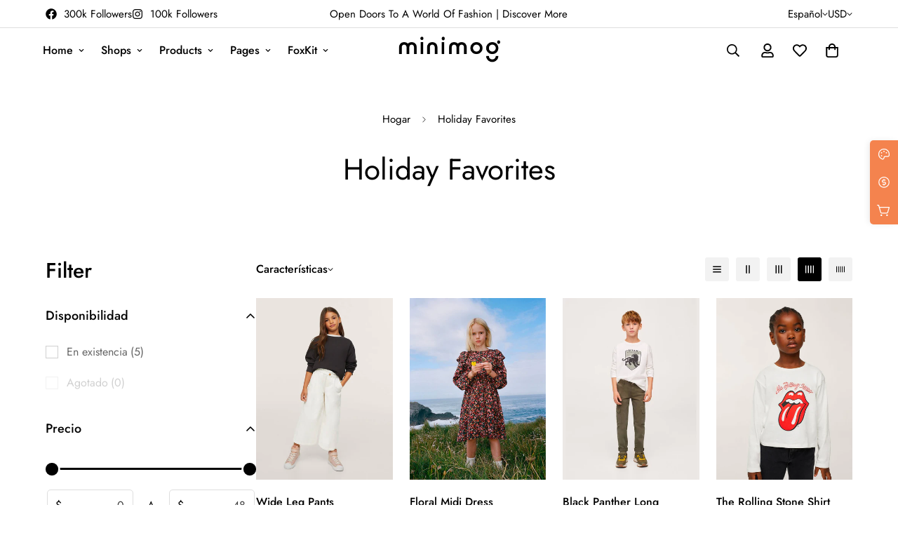

--- FILE ---
content_type: text/html; charset=utf-8
request_url: https://next.minimog.co/es/collections/holiday-favorites
body_size: 58885
content:

<!doctype html>
<html
  class="no-js  m:overflow-hidden"
  lang="es"
  data-template="collection"
  
>
  <head>
    <meta charset="utf-8">
    <meta http-equiv="X-UA-Compatible" content="IE=edge">
    <meta name="viewport" content="width=device-width, initial-scale=1, maximum-scale=1.0, user-scalable=0">
    <meta name="theme-color" content="#000000">
    <link rel="canonical" href="https://next.minimog.co/es/collections/holiday-favorites">
    <link rel="preconnect" href="https://fonts.shopifycdn.com" crossorigin>
    <link rel="preconnect" href="https://cdn.shopify.com" crossorigin><link rel="shortcut icon" type="image/png" href="//next.minimog.co/cdn/shop/files/fav_icon_dark_1.png?crop=center&height=32&v=1629649208&width=32"><title>Holiday Favorites &ndash; Minimog NEXT demo</title><meta property="og:site_name" content="Minimog NEXT demo">
<meta property="og:url" content="https://next.minimog.co/es/collections/holiday-favorites">
<meta property="og:title" content="Holiday Favorites">
<meta property="og:type" content="product.group">
<meta property="og:description" content="Your perfect online store is just one step away. Get Minimog’s high-converting Shopify template and start selling in minutes. Purchase now!"><meta property="og:image" content="http://next.minimog.co/cdn/shop/files/image_social_share_38112fa2-f53e-4a1f-955a-3cf2f2b95e63.png?v=1629709386">
<meta property="og:image:secure_url" content="https://next.minimog.co/cdn/shop/files/image_social_share_38112fa2-f53e-4a1f-955a-3cf2f2b95e63.png?v=1629709386">
<meta property="og:image:width" content="1200">
<meta property="og:image:height" content="628"><meta name="twitter:card" content="summary_large_image">
<meta name="twitter:title" content="Holiday Favorites">
<meta name="twitter:description" content="Your perfect online store is just one step away. Get Minimog’s high-converting Shopify template and start selling in minutes. Purchase now!">

<style>
  @font-face {  font-family: M-Heading-Font;  font-weight:400;  src: url(https://cdn.shopify.com/s/files/1/0561/2742/2636/files/Jost-Regular.ttf?v=1618297125);  font-display: swap;}@font-face {  font-family: M-Heading-Font;  font-weight:500;  src: url(https://cdn.shopify.com/s/files/1/0561/2742/2636/files/Jost-Medium.ttf?v=1618297125);  font-display: swap;}@font-face {  font-family: M-Heading-Font;  font-weight:600;  src: url(https://cdn.shopify.com/s/files/1/0561/2742/2636/files/Jost-SemiBold.ttf?v=1618297125);  font-display: swap;}:root {  --font-stack-header: 'M-Heading-Font';  --font-weight-header: 400;}@font-face {  font-family: M-Body-Font;  font-weight:400;  src: url(https://cdn.shopify.com/s/files/1/0561/2742/2636/files/Jost-Regular.ttf?v=1618297125);  font-display: swap;}@font-face {  font-family: M-Body-Font;  font-weight:500;  src: url(https://cdn.shopify.com/s/files/1/0561/2742/2636/files/Jost-Medium.ttf?v=1618297125);  font-display: swap;}@font-face {  font-family: M-Body-Font;  font-weight:600;  src: url(https://cdn.shopify.com/s/files/1/0561/2742/2636/files/Jost-SemiBold.ttf?v=1618297125);  font-display: swap;}:root {  --font-stack-body: 'M-Body-Font';  --font-weight-body: 400;;}
</style>
<style>
  html {
    font-size: calc(var(--font-base-size, 16) * 1px);
    -webkit-font-smoothing: antialiased;
    height: 100%;
    scroll-behavior: smooth;
  }
  body {
    margin: 0;
    font-family: var(--font-stack-body);
    font-weight: var(--font-weight-body);
    font-style: var(--font-style-body);
    color: rgb(var(--color-foreground));
    font-size: calc(var(--font-base-size, 16) * 1px);
    line-height: calc(var(--base-line-height) * 1px);
    background-color: rgb(var(--color-background));
    position: relative;
    min-height: 100%;
  }

  body,
  html {
    overflow-x: clip;
  }

  html.prevent-scroll,
  html.prevent-scroll body {
    height: auto;
    overflow: hidden !important;
  }

  html.prevent-scroll {
    padding-right: var(--m-scrollbar-width);
  }

  h1,
  h2,
  h3,
  h4,
  h5,
  h6 {
    font-family: var(--font-stack-header);
    font-weight: var(--font-weight-header);
    font-style: var(--font-style-header);
    color: rgb(var(--color-heading));
    line-height: normal;
    letter-spacing: var(--heading-letter-spacing);
  }
  h1,
  .h1 {
    font-size: calc(((var(--font-h1-mobile)) / (var(--font-base-size))) * 1rem);
    line-height: 1.278;
  }

  h2,
  .h2 {
    font-size: calc(((var(--font-h2-mobile)) / (var(--font-base-size))) * 1rem);
    line-height: 1.267;
  }

  h3,
  .h3 {
    font-size: calc(((var(--font-h3-mobile)) / (var(--font-base-size))) * 1rem);
    line-height: 1.36;
  }

  h4,
  .h4 {
    font-size: calc(((var(--font-h4-mobile)) / (var(--font-base-size))) * 1rem);
    line-height: 1.4;
  }

  h5,
  .h5 {
    font-size: calc(((var(--font-h5-mobile)) / (var(--font-base-size))) * 1rem);
    line-height: 1.5;
  }

  h6,
  .h6 {
    font-size: calc(((var(--font-h6-mobile)) / (var(--font-base-size))) * 1rem);
    line-height: 1.5;
  }

  @media only screen and (min-width: 768px) {
    .h1,
    h1 {
      font-size: calc(((var(--font-h1-tablet)) / (var(--font-base-size))) * 1rem);
      line-height: 1.238;
    }
    .h2,
    h2 {
      font-size: calc(((var(--font-h2-tablet)) / (var(--font-base-size))) * 1rem);
      line-height: 1.235;
    }
    h3,
    .h3 {
      font-size: calc(((var(--font-h3-tablet)) / (var(--font-base-size))) * 1rem);
      line-height: 1.36;
    }
    h4,
    .h4 {
      font-size: calc(((var(--font-h4-tablet)) / (var(--font-base-size))) * 1rem);
      line-height: 1.4;
    }
  }

  @media only screen and (min-width: 1280px) {
    .h1,
    h1 {
      font-size: calc(((var(--font-h1-desktop)) / (var(--font-base-size))) * 1rem);
      line-height: 1.167;
    }
    .h2,
    h2 {
      font-size: calc(((var(--font-h2-desktop)) / (var(--font-base-size))) * 1rem);
      line-height: 1.238;
    }
    h3,
    .h3 {
      font-size: calc(((var(--font-h3-desktop)) / (var(--font-base-size))) * 1rem);
      line-height: 1.278;
    }
    h4,
    .h4 {
      font-size: calc(((var(--font-h4-desktop)) / (var(--font-base-size))) * 1rem);
      line-height: 1.333;
    }
    h5,
    .h5 {
      font-size: calc(((var(--font-h5-desktop)) / (var(--font-base-size))) * 1rem);
    }
    h6,
    .h6 {
      font-size: calc(((var(--font-h6-desktop)) / (var(--font-base-size))) * 1rem);
    }
  }
  [style*='--aspect-ratio'] {
    position: relative;
    overflow: hidden;
  }
  [style*='--aspect-ratio']:before {
    display: block;
    width: 100%;
    content: '';
    height: 0px;
  }
  [style*='--aspect-ratio'] > *:first-child {
    top: 0;
    left: 0;
    right: 0;
    position: absolute !important;
    object-fit: cover;
    width: 100%;
    height: 100%;
  }
  [style*='--aspect-ratio']:before {
    padding-top: calc(100% / (0.0001 + var(--aspect-ratio, 16/9)));
  }
  @media (max-width: 767px) {
    [style*='--aspect-ratio']:before {
      padding-top: calc(100% / (0.0001 + var(--aspect-ratio-mobile, var(--aspect-ratio, 16/9))));
    }
  }
  .swiper-wrapper {
    display: flex;
  }
  .swiper-container:not(.swiper-container-initialized) .swiper-slide {
    width: calc(100% / var(--items, 1));
    flex: 0 0 auto;
  }
  @media (max-width: 1023px) {
    .swiper-container:not(.swiper-container-initialized) .swiper-slide {
      min-width: 40vw;
      flex: 0 0 auto;
    }
  }
  @media (max-width: 767px) {
    .swiper-container:not(.swiper-container-initialized) .swiper-slide {
      min-width: 66vw;
      flex: 0 0 auto;
    }
  }
</style>
<link href="//next.minimog.co/cdn/shop/t/2/assets/main.css?v=110312531101154272181742183638" rel="stylesheet" type="text/css" media="all" />
<style data-shopify>
:root,.m-color-default {
      --color-background: 255,255,255;
      --color-background-secondary: 245,245,245;
  		
  	  --gradient-background: #ffffff;
  		
  		--color-foreground: 0,0,0;
  		--color-foreground-secondary: 102,102,102;
      --color-heading: 0,0,0;
  		--color-button: 0,0,0;
  		--color-button-text: 255,255,255;
  		--color-outline-button: 0,0,0;
      --color-button-hover: 0, 0, 0;
      --color-button-text-hover: 255, 255, 255;
  		--color-border: 222,222,222;
  		--color-price-sale: 232,78,78;
  		--color-price-regular: 0,0,0;
  		--color-form-field: 255,255,255;
  		--color-form-field-text: 0,0,0;
  		--color-tooltip: 0,0,0;
  		--color-tooltip-text: 255,255,255;
  	}
  
.m-color-dark {
      --color-background: 0,0,0;
      --color-background-secondary: 245,245,245;
  		
  	  --gradient-background: #000000;
  		
  		--color-foreground: 255,255,255;
  		--color-foreground-secondary: 201,201,201;
      --color-heading: 255,255,255;
  		--color-button: 255,255,255;
  		--color-button-text: 34,34,34;
  		--color-outline-button: 255,255,255;
      --color-button-hover: 255, 255, 255;
      --color-button-text-hover: 34, 34, 34;
  		--color-border: 75,75,75;
  		--color-price-sale: 232,78,78;
  		--color-price-regular: 255,255,255;
  		--color-form-field: 255,255,255;
  		--color-form-field-text: 34,34,34;
  		--color-tooltip: 255,255,255;
  		--color-tooltip-text: 34,34,34;
  	}
  
.m-color-footer {
      --color-background: 245,245,245;
      --color-background-secondary: 245,245,245;
  		
  	  --gradient-background: #f5f5f5;
  		
  		--color-foreground: 0,0,0;
  		--color-foreground-secondary: 102,102,102;
      --color-heading: 0,0,0;
  		--color-button: 0,0,0;
  		--color-button-text: 255,255,255;
  		--color-outline-button: 0,0,0;
      --color-button-hover: 0, 0, 0;
      --color-button-text-hover: 255, 255, 255;
  		--color-border: 222,222,222;
  		--color-price-sale: 232,78,78;
  		--color-price-regular: 0,0,0;
  		--color-form-field: 245,245,245;
  		--color-form-field-text: 0,0,0;
  		--color-tooltip: 0,0,0;
  		--color-tooltip-text: 255,255,255;
  	}
  
.m-color-badge-hot {
      --color-background: 154,132,200;
      --color-background-secondary: 245,245,245;
  		
  	  --gradient-background: #9a84c8;
  		
  		--color-foreground: 255,255,255;
  		--color-foreground-secondary: 255,255,255;
      --color-heading: 255,255,255;
  		--color-button: 255,255,255;
  		--color-button-text: 34,34,34;
  		--color-outline-button: 255,255,255;
      --color-button-hover: 255, 255, 255;
      --color-button-text-hover: 34, 34, 34;
  		--color-border: 222,222,222;
  		--color-price-sale: 255,255,255;
  		--color-price-regular: 255,255,255;
  		--color-form-field: 255,255,255;
  		--color-form-field-text: 0,0,0;
  		--color-tooltip: 255,255,255;
  		--color-tooltip-text: 34,34,34;
  	}
  
.m-color-badge-new {
      --color-background: 152,216,202;
      --color-background-secondary: 245,245,245;
  		
  	  --gradient-background: #98d8ca;
  		
  		--color-foreground: 255,255,255;
  		--color-foreground-secondary: 255,255,255;
      --color-heading: 255,255,255;
  		--color-button: 255,255,255;
  		--color-button-text: 34,34,34;
  		--color-outline-button: 255,255,255;
      --color-button-hover: 255, 255, 255;
      --color-button-text-hover: 34, 34, 34;
  		--color-border: 222,222,222;
  		--color-price-sale: 255,255,255;
  		--color-price-regular: 255,255,255;
  		--color-form-field: 255,255,255;
  		--color-form-field-text: 0,0,0;
  		--color-tooltip: 255,255,255;
  		--color-tooltip-text: 34,34,34;
  	}
  
.m-color-badge-sale {
      --color-background: 218,63,63;
      --color-background-secondary: 245,245,245;
  		
  	  --gradient-background: #da3f3f;
  		
  		--color-foreground: 255,255,255;
  		--color-foreground-secondary: 255,255,255;
      --color-heading: 255,255,255;
  		--color-button: 255,255,255;
  		--color-button-text: 34,34,34;
  		--color-outline-button: 255,255,255;
      --color-button-hover: 255, 255, 255;
      --color-button-text-hover: 34, 34, 34;
  		--color-border: 222,222,222;
  		--color-price-sale: 255,255,255;
  		--color-price-regular: 255,255,255;
  		--color-form-field: 255,255,255;
  		--color-form-field-text: 0,0,0;
  		--color-tooltip: 255,255,255;
  		--color-tooltip-text: 34,34,34;
  	}
  
  .m-color-default, .m-color-dark, .m-color-footer, .m-color-badge-hot, .m-color-badge-new, .m-color-badge-sale {
  	color: rgb(var(--color-foreground));
  	background-color: rgb(var(--color-background));
  }:root {     /* ANIMATIONS */  	--m-duration-short: .1s;     --m-duration-default: .25s;     --m-duration-long: .5s;     --m-duration-image: .65s;     --m-duration-animate: 1s;     --m-animation-duration: 600ms;     --m-animation-fade-in-up: m-fade-in-up var(--m-animation-duration) cubic-bezier(0, 0, 0.3, 1) forwards;     --m-animation-fade-in-left: m-fade-in-left var(--m-animation-duration) cubic-bezier(0, 0, 0.3, 1) forwards;     --m-animation-fade-in-right: m-fade-in-right var(--m-animation-duration) cubic-bezier(0, 0, 0.3, 1) forwards;     --m-animation-fade-in-left-rtl: m-fade-in-left-rtl var(--m-animation-duration) cubic-bezier(0, 0, 0.3, 1) forwards;     --m-animation-fade-in-right-rtl: m-fade-in-right-rtl var(--m-animation-duration) cubic-bezier(0, 0, 0.3, 1) forwards;     --m-animation-fade-in: m-fade-in calc(var(--m-animation-duration) * 2) cubic-bezier(0, 0, 0.3, 1);     --m-animation-zoom-fade: m-zoom-fade var(--m-animation-duration) ease forwards;  	/* BODY */  	--base-line-height: 28;   /* INPUTS */   --inputs-border-width: 1px;  	--inputs-radius: 5px;  	/* BUTTON */  	--btn-letter-spacing: 0px;  	--btn-border-radius: 5px;  	--btn-border-width: 1px;  	--btn-line-height: 23px;  	  	/* COUNT BUBBLE */  	--color-cart-wishlist-count: #ffffff;  	--bg-cart-wishlist-count: #da3f3f;  	/* OVERLAY */  	--color-image-overlay: #000000;  	--opacity-image-overlay: 0.2;  	/* Notification */  	--color-success: 58,135,53;  	--color-warning: 210,134,26;    --color-error: 218, 63, 63;    --color-error-bg: #fbeaea;    --color-warning-bg: #faecd7;    --color-success-bg: #d1eccf;  	/* CUSTOM COLOR */  	--text-black: 0,0,0;  	--text-white: 255,255,255;  	--bg-black: 0,0,0;  	--bg-white: 255,255,255;  	--rounded-full: 9999px;  	--bg-card-placeholder: rgba(243,243,243,1);  	--arrow-select-box: url(//next.minimog.co/cdn/shop/t/2/assets/ar-down.svg?v=92728264558441377851629629650);  	/* FONT SIZES */  	--font-base-size: 16;  	--font-btn-size: 16px;  	--font-btn-weight: 500;  	--font-h1-desktop: 60;  	--font-h1-tablet: 42;  	--font-h1-mobile: 36;  	--font-h2-desktop: 42;  	--font-h2-tablet: 33;  	--font-h2-mobile: 29;  	--font-h3-desktop: 40;  	--font-h3-tablet: 32;  	--font-h3-mobile: 28;  	--font-h4-desktop: 24;  	--font-h4-tablet: 19;  	--font-h4-mobile: 19;  	--font-h5-desktop: 18;  	--font-h5-mobile: 16;  	--font-h6-desktop: 16;  	--font-h6-mobile: 16;  	--heading-letter-spacing: 0px;   --arrow-down-url: url(//next.minimog.co/cdn/shop/t/2/assets/arrow-down.svg?v=157552497485556416461629629631);   --arrow-down-white-url: url(//next.minimog.co/cdn/shop/t/2/assets/arrow-down-white.svg?v=70535736727834135531630338061);   --product-title-line-clamp: unset;  	--spacing-sections-desktop: 0px;   --spacing-sections-laptop: 0px;   --spacing-sections-tablet: 0px;   --spacing-sections-mobile: 0px;  	/* LAYOUT */  	--container-width: 1200px;   --fluid-container-width: 1620px;   --fluid-container-offset: 65px;   /* CORNER RADIUS */   --blocks-radius: 0px;   --medium-blocks-radius: 0px;   --pcard-radius: 0px;  }
</style><link rel="stylesheet" href="//next.minimog.co/cdn/shop/t/2/assets/cart.css?v=100592909120439093551744860712" media="print" onload="this.media='all'">
<noscript><link href="//next.minimog.co/cdn/shop/t/2/assets/cart.css?v=100592909120439093551744860712" rel="stylesheet" type="text/css" media="all" /></noscript><link href="//next.minimog.co/cdn/shop/t/2/assets/vendor.css?v=53456814079546620061743040592" rel="stylesheet" type="text/css" media="all" /><link rel="stylesheet" href="//next.minimog.co/cdn/shop/t/2/assets/custom-style.css?v=68377333970908838601712644759" media="print" onload="this.media='all'">
<link rel="stylesheet" href="//next.minimog.co/cdn/shop/t/2/assets/custom.css?v=78249232484661966151660816294" media="print" onload="this.media='all'">
<noscript><link href="//next.minimog.co/cdn/shop/t/2/assets/custom-style.css?v=68377333970908838601712644759" rel="stylesheet" type="text/css" media="all" /></noscript>
<noscript><link href="//next.minimog.co/cdn/shop/t/2/assets/custom.css?v=78249232484661966151660816294" rel="stylesheet" type="text/css" media="all" /></noscript><style data-shopify>.sf__font-normal {  font-weight: 400;}.m-newsletter-form__button:hover,.m-newsletter-form__button:focus {background-color: transparent;color: rgb(var(--color-form-field-text));}
</style>


<script src="//next.minimog.co/cdn/shop/t/2/assets/product-list.js?v=133975944838759569291720085180" defer="defer"></script>
<script src="//next.minimog.co/cdn/shop/t/2/assets/vendor.js?v=6295409234533492311743040601" defer="defer"></script>
    <script src="//next.minimog.co/cdn/shop/t/2/assets/theme-global.js?v=168851424678467187621744860721" defer="defer"></script><script src="//next.minimog.co/cdn/shop/t/2/assets/animations.js?v=155369821993258477171720085207" defer="defer"></script><script>window.performance && window.performance.mark && window.performance.mark('shopify.content_for_header.start');</script><meta id="shopify-digital-wallet" name="shopify-digital-wallet" content="/59572912305/digital_wallets/dialog">
<link rel="alternate" type="application/atom+xml" title="Feed" href="/es/collections/holiday-favorites.atom" />
<link rel="alternate" hreflang="x-default" href="https://next.minimog.co/collections/holiday-favorites">
<link rel="alternate" hreflang="en" href="https://next.minimog.co/collections/holiday-favorites">
<link rel="alternate" hreflang="es" href="https://next.minimog.co/es/collections/holiday-favorites">
<link rel="alternate" hreflang="fr" href="https://next.minimog.co/fr/collections/holiday-favorites">
<link rel="alternate" type="application/json+oembed" href="https://next.minimog.co/es/collections/holiday-favorites.oembed">
<script async="async" src="/checkouts/internal/preloads.js?locale=es-US"></script>
<script id="shopify-features" type="application/json">{"accessToken":"1d449f21870c02b78386572cf67309ed","betas":["rich-media-storefront-analytics"],"domain":"next.minimog.co","predictiveSearch":true,"shopId":59572912305,"locale":"es"}</script>
<script>var Shopify = Shopify || {};
Shopify.shop = "new-minimog.myshopify.com";
Shopify.locale = "es";
Shopify.currency = {"active":"USD","rate":"1.0"};
Shopify.country = "US";
Shopify.theme = {"name":"NEXT demo - Minimog Debut","id":126281154737,"schema_name":"Minimog - OS 2.0","schema_version":"5.6.0","theme_store_id":null,"role":"main"};
Shopify.theme.handle = "null";
Shopify.theme.style = {"id":null,"handle":null};
Shopify.cdnHost = "next.minimog.co/cdn";
Shopify.routes = Shopify.routes || {};
Shopify.routes.root = "/es/";</script>
<script type="module">!function(o){(o.Shopify=o.Shopify||{}).modules=!0}(window);</script>
<script>!function(o){function n(){var o=[];function n(){o.push(Array.prototype.slice.apply(arguments))}return n.q=o,n}var t=o.Shopify=o.Shopify||{};t.loadFeatures=n(),t.autoloadFeatures=n()}(window);</script>
<script id="shop-js-analytics" type="application/json">{"pageType":"collection"}</script>
<script defer="defer" async type="module" src="//next.minimog.co/cdn/shopifycloud/shop-js/modules/v2/client.init-shop-cart-sync_B5knhve2.es.esm.js"></script>
<script defer="defer" async type="module" src="//next.minimog.co/cdn/shopifycloud/shop-js/modules/v2/chunk.common_DUtBTchb.esm.js"></script>
<script type="module">
  await import("//next.minimog.co/cdn/shopifycloud/shop-js/modules/v2/client.init-shop-cart-sync_B5knhve2.es.esm.js");
await import("//next.minimog.co/cdn/shopifycloud/shop-js/modules/v2/chunk.common_DUtBTchb.esm.js");

  window.Shopify.SignInWithShop?.initShopCartSync?.({"fedCMEnabled":true,"windoidEnabled":true});

</script>
<script>(function() {
  var isLoaded = false;
  function asyncLoad() {
    if (isLoaded) return;
    isLoaded = true;
    var urls = ["https:\/\/sdk.teeinblue.com\/async.js?platform=shopify\u0026v=2\u0026token=z0cxYm5k33tqWvZeXWAAXrnD3A78aqDI\u0026shop=new-minimog.myshopify.com"];
    for (var i = 0; i < urls.length; i++) {
      var s = document.createElement('script');
      s.type = 'text/javascript';
      s.async = true;
      s.src = urls[i];
      var x = document.getElementsByTagName('script')[0];
      x.parentNode.insertBefore(s, x);
    }
  };
  if(window.attachEvent) {
    window.attachEvent('onload', asyncLoad);
  } else {
    window.addEventListener('load', asyncLoad, false);
  }
})();</script>
<script id="__st">var __st={"a":59572912305,"offset":25200,"reqid":"23f723a4-6d31-4fe3-a10f-78148d07afed-1768491707","pageurl":"next.minimog.co\/es\/collections\/holiday-favorites","u":"3a93c63c2578","p":"collection","rtyp":"collection","rid":281016598705};</script>
<script>window.ShopifyPaypalV4VisibilityTracking = true;</script>
<script id="captcha-bootstrap">!function(){'use strict';const t='contact',e='account',n='new_comment',o=[[t,t],['blogs',n],['comments',n],[t,'customer']],c=[[e,'customer_login'],[e,'guest_login'],[e,'recover_customer_password'],[e,'create_customer']],r=t=>t.map((([t,e])=>`form[action*='/${t}']:not([data-nocaptcha='true']) input[name='form_type'][value='${e}']`)).join(','),a=t=>()=>t?[...document.querySelectorAll(t)].map((t=>t.form)):[];function s(){const t=[...o],e=r(t);return a(e)}const i='password',u='form_key',d=['recaptcha-v3-token','g-recaptcha-response','h-captcha-response',i],f=()=>{try{return window.sessionStorage}catch{return}},m='__shopify_v',_=t=>t.elements[u];function p(t,e,n=!1){try{const o=window.sessionStorage,c=JSON.parse(o.getItem(e)),{data:r}=function(t){const{data:e,action:n}=t;return t[m]||n?{data:e,action:n}:{data:t,action:n}}(c);for(const[e,n]of Object.entries(r))t.elements[e]&&(t.elements[e].value=n);n&&o.removeItem(e)}catch(o){console.error('form repopulation failed',{error:o})}}const l='form_type',E='cptcha';function T(t){t.dataset[E]=!0}const w=window,h=w.document,L='Shopify',v='ce_forms',y='captcha';let A=!1;((t,e)=>{const n=(g='f06e6c50-85a8-45c8-87d0-21a2b65856fe',I='https://cdn.shopify.com/shopifycloud/storefront-forms-hcaptcha/ce_storefront_forms_captcha_hcaptcha.v1.5.2.iife.js',D={infoText:'Protegido por hCaptcha',privacyText:'Privacidad',termsText:'Términos'},(t,e,n)=>{const o=w[L][v],c=o.bindForm;if(c)return c(t,g,e,D).then(n);var r;o.q.push([[t,g,e,D],n]),r=I,A||(h.body.append(Object.assign(h.createElement('script'),{id:'captcha-provider',async:!0,src:r})),A=!0)});var g,I,D;w[L]=w[L]||{},w[L][v]=w[L][v]||{},w[L][v].q=[],w[L][y]=w[L][y]||{},w[L][y].protect=function(t,e){n(t,void 0,e),T(t)},Object.freeze(w[L][y]),function(t,e,n,w,h,L){const[v,y,A,g]=function(t,e,n){const i=e?o:[],u=t?c:[],d=[...i,...u],f=r(d),m=r(i),_=r(d.filter((([t,e])=>n.includes(e))));return[a(f),a(m),a(_),s()]}(w,h,L),I=t=>{const e=t.target;return e instanceof HTMLFormElement?e:e&&e.form},D=t=>v().includes(t);t.addEventListener('submit',(t=>{const e=I(t);if(!e)return;const n=D(e)&&!e.dataset.hcaptchaBound&&!e.dataset.recaptchaBound,o=_(e),c=g().includes(e)&&(!o||!o.value);(n||c)&&t.preventDefault(),c&&!n&&(function(t){try{if(!f())return;!function(t){const e=f();if(!e)return;const n=_(t);if(!n)return;const o=n.value;o&&e.removeItem(o)}(t);const e=Array.from(Array(32),(()=>Math.random().toString(36)[2])).join('');!function(t,e){_(t)||t.append(Object.assign(document.createElement('input'),{type:'hidden',name:u})),t.elements[u].value=e}(t,e),function(t,e){const n=f();if(!n)return;const o=[...t.querySelectorAll(`input[type='${i}']`)].map((({name:t})=>t)),c=[...d,...o],r={};for(const[a,s]of new FormData(t).entries())c.includes(a)||(r[a]=s);n.setItem(e,JSON.stringify({[m]:1,action:t.action,data:r}))}(t,e)}catch(e){console.error('failed to persist form',e)}}(e),e.submit())}));const S=(t,e)=>{t&&!t.dataset[E]&&(n(t,e.some((e=>e===t))),T(t))};for(const o of['focusin','change'])t.addEventListener(o,(t=>{const e=I(t);D(e)&&S(e,y())}));const B=e.get('form_key'),M=e.get(l),P=B&&M;t.addEventListener('DOMContentLoaded',(()=>{const t=y();if(P)for(const e of t)e.elements[l].value===M&&p(e,B);[...new Set([...A(),...v().filter((t=>'true'===t.dataset.shopifyCaptcha))])].forEach((e=>S(e,t)))}))}(h,new URLSearchParams(w.location.search),n,t,e,['guest_login'])})(!0,!0)}();</script>
<script integrity="sha256-4kQ18oKyAcykRKYeNunJcIwy7WH5gtpwJnB7kiuLZ1E=" data-source-attribution="shopify.loadfeatures" defer="defer" src="//next.minimog.co/cdn/shopifycloud/storefront/assets/storefront/load_feature-a0a9edcb.js" crossorigin="anonymous"></script>
<script data-source-attribution="shopify.dynamic_checkout.dynamic.init">var Shopify=Shopify||{};Shopify.PaymentButton=Shopify.PaymentButton||{isStorefrontPortableWallets:!0,init:function(){window.Shopify.PaymentButton.init=function(){};var t=document.createElement("script");t.src="https://next.minimog.co/cdn/shopifycloud/portable-wallets/latest/portable-wallets.es.js",t.type="module",document.head.appendChild(t)}};
</script>
<script data-source-attribution="shopify.dynamic_checkout.buyer_consent">
  function portableWalletsHideBuyerConsent(e){var t=document.getElementById("shopify-buyer-consent"),n=document.getElementById("shopify-subscription-policy-button");t&&n&&(t.classList.add("hidden"),t.setAttribute("aria-hidden","true"),n.removeEventListener("click",e))}function portableWalletsShowBuyerConsent(e){var t=document.getElementById("shopify-buyer-consent"),n=document.getElementById("shopify-subscription-policy-button");t&&n&&(t.classList.remove("hidden"),t.removeAttribute("aria-hidden"),n.addEventListener("click",e))}window.Shopify?.PaymentButton&&(window.Shopify.PaymentButton.hideBuyerConsent=portableWalletsHideBuyerConsent,window.Shopify.PaymentButton.showBuyerConsent=portableWalletsShowBuyerConsent);
</script>
<script data-source-attribution="shopify.dynamic_checkout.cart.bootstrap">document.addEventListener("DOMContentLoaded",(function(){function t(){return document.querySelector("shopify-accelerated-checkout-cart, shopify-accelerated-checkout")}if(t())Shopify.PaymentButton.init();else{new MutationObserver((function(e,n){t()&&(Shopify.PaymentButton.init(),n.disconnect())})).observe(document.body,{childList:!0,subtree:!0})}}));
</script>

<script>window.performance && window.performance.mark && window.performance.mark('shopify.content_for_header.end');</script>

    <script>
      document.documentElement.className = document.documentElement.className.replace('no-js', 'js');
      if (Shopify.designMode) {
        document.documentElement.classList.add('shopify-design-mode');
      }
    </script>
    <script>window.MinimogTheme = {};window.MinimogLibs = {};window.MinimogStrings = {  addToCart: "Añadir a la cesta",  soldOut: "Agotado",  unavailable: "Indisponible",  inStock: "En stock",  lowStock: 'Stock bajo',  inventoryQuantityHtml: '<span class ="m-product-inventory__quantity"> {{ quantity }} </span> en stock',  inventoryLowQuantityHtml: 'Solo <span class ="m-product-inventory__quantity"> {{ quantity }} </span> izquierda',  checkout: "Verificar",  viewCart: "Ver carrito",  cartRemove: "Eliminar",  zipcodeValidate: "El código postal no puede estar en blanco",  noShippingRate: "No hay tarifas de envío para su dirección.",  shippingRatesResult: "Encontramos {{count}} tarifas de envío para su dirección",  recommendTitle: "Recomendación para ti",  shipping: "Envío",  add: "Agregar",  itemAdded: "Producto agregado al carrito exitosamente",  requiredField: "¡Por favor complete todos los campos obligatorios (*) antes de Agregar al carrito!",  hours: "horas",  mins: "minutos",  outOfStock: "Agotado",  sold: "Vendido",  available: "Disponible",  preorder: "Hacer un pedido",  sold_out_items_message: "El producto ya está agotado.",  unitPrice: "Precio unitario",  unitPriceSeparator: "por",  cartError: "Se produjo un error al actualizar su carrito. Inténtalo de nuevo.",  quantityError: "No hay suficientes artículos disponibles. Solo queda {{ quantity }}.' }}",  selectVariant: "Seleccione una variante antes de agregar el producto a su carrito.",  valideDateTimeDelivery: "Por favor elija la hora actual o futura."};window.MinimogThemeStyles = {  product: "https://next.minimog.co/cdn/shop/t/2/assets/product.css?v=125051813082444491211742183608"};window.MinimogThemeScripts = {  productModel: "https://next.minimog.co/cdn/shop/t/2/assets/product-model.js?v=74883181231862109891720085237",  productMedia: "https://next.minimog.co/cdn/shop/t/2/assets/product-media.js?v=162792397983317663931742183634",  variantsPicker: "https://next.minimog.co/cdn/shop/t/2/assets/variant-picker.js?v=66761027898496351631742183634",  productInfo: "https://next.minimog.co/cdn/shop/t/2/assets/product-info.js?v=106318422310266846111744860718"};window.MinimogSettings = {  design_mode: false,  requestPath: "\/es\/collections\/holiday-favorites",  template: "collection",  templateName: "collection",currency_code: "USD",  money_format: "${{amount}}",  base_url: window.location.origin + Shopify.routes.root,  money_with_currency_format: "${{amount}} USD",  theme: {    id: 126281154737,    name: "NEXT demo - Minimog Debut",    role: "main",    version: "5.6.0",    online_store_version: "2.0",    preview_url: "https://next.minimog.co?preview_theme_id=126281154737",  },  shop_domain: "https:\/\/next.minimog.co",  shop_locale: {    published: [{"shop_locale":{"locale":"en","enabled":true,"primary":true,"published":true}},{"shop_locale":{"locale":"es","enabled":true,"primary":false,"published":true}},{"shop_locale":{"locale":"fr","enabled":true,"primary":false,"published":true}}],    current: "es",    primary: "en",  },  routes: {    root: "\/es",    cart: "\/es\/cart",    product_recommendations_url: "\/es\/recommendations\/products",    cart_add_url: '/es/cart/add',    cart_change_url: '/es/cart/change',    cart_update_url: '/es/cart/update',    predictive_search_url: '/es/search/suggest',    search_url: '/es/search'  },  hide_unavailable_product_options: true,  pcard_image_ratio: "3\/4",  cookie_consent_allow: "Allow cookies",  cookie_consent_message: "This website uses cookies to ensure you get the best experience on our website.",  cookie_consent_placement: "bottom",  cookie_consent_learnmore_link: "https:\/\/www.cookiesandyou.com\/",  cookie_consent_learnmore: "Learn more",  cookie_consent_theme: "black",  cookie_consent_decline: "Decline",  show_cookie_consent: false,  product_colors: "red: #FF6961,\nyellow: #FDDA76,\nblack: #000000,\nblack band: #000000,\nblue: #8DB4D2,\ngreen: #C1E1C1,\npurple: #B19CD9,\nsilver: #EEEEEF,\nwhite: #FFFFFF,\nbrown: #836953,\nlight brown: #B5651D,\ndark turquoise: #23cddc,\norange: #FFB347,\ntan: #E9D1BF,\nviolet: #B490B0,\npink: #FFD1DC,\ngrey: #E0E0E0,\nsky: #96BDC6,\npale leaf: #CCD4BF,\nlight blue: #b1c5d4,\ndark grey: #aca69f,\nbeige: #EBE6DB,\nbeige band: #EED9C4,\ndark blue: #063e66,\ncream: #FFFFCC,\nlight pink: #FBCFCD,\nmint: #bedce3,\ndark gray: #3A3B3C,\nrosy brown: #c4a287,\nlight grey:#D3D3D3,\ncopper: #B87333,\nrose gold: #ECC5C0,\nnight blue: #151B54,\ncoral: #FF7F50,\nlight purple: #C6AEC7",  use_ajax_atc: true,  discount_code_enable: true,  enable_cart_drawer: true,  pcard_show_lowest_prices: false,  date_now: "2026\/01\/15 22:41:00+0700 (+07)",  foxKitBaseUrl: "foxkit.app"};</script>

    <!-- Google Tag Manager -->
<script>
  (function (w, d, s, l, i) {
    w[l] = w[l] || [];
    w[l].push({ 'gtm.start': new Date().getTime(), event: 'gtm.js' });
    var f = d.getElementsByTagName(s)[0],
      j = d.createElement(s),
      dl = l != 'dataLayer' ? '&l=' + l : '';
    j.async = true;
    j.src = 'https://www.googletagmanager.com/gtm.js?id=' + i + dl;
    f.parentNode.insertBefore(j, f);
  })(window, document, 'script', 'dataLayer', 'GTM-ML2GVG85');
</script>
<!-- End Google Tag Manager -->
<style>
  .m-menu__item--mega .m-mega-menu .m-mega-menu__column {
    margin-top: 10px;
  }
</style>

  <!-- BEGIN app block: shopify://apps/foxkit-sales-boost/blocks/foxkit-theme-helper/13f41957-6b79-47c1-99a2-e52431f06fff -->
<style data-shopify>
  
  :root {
  	--foxkit-border-radius-btn: 4px;
  	--foxkit-height-btn: 45px;
  	--foxkit-btn-primary-bg: #212121;
  	--foxkit-btn-primary-text: #FFFFFF;
  	--foxkit-btn-primary-hover-bg: #000000;
  	--foxkit-btn-primary-hover-text: #FFFFFF;
  	--foxkit-btn-secondary-bg: #FFFFFF;
  	--foxkit-btn-secondary-text: #000000;
  	--foxkit-btn-secondary-hover-bg: #000000;
  	--foxkit-btn-secondary-hover-text: #FFFFFF;
  	--foxkit-text-color: #666666;
  	--foxkit-heading-text-color: #000000;
  	--foxkit-prices-color: #000000;
  	--foxkit-badge-color: #DA3F3F;
  	--foxkit-border-color: #ebebeb;
  }
  
  .foxkit-critical-hidden {
  	display: none !important;
  }
</style>
<script>
   var ShopifyRootUrl = "\/es";
   var _useRootBaseUrl = null
   window.FoxKitThemeHelperEnabled = true;
   window.FoxKitPlugins = window.FoxKitPlugins || {}
   window.FoxKitStrings = window.FoxKitStrings || {}
   window.FoxKitAssets = window.FoxKitAssets || {}
   window.FoxKitModules = window.FoxKitModules || {}
   window.FoxKitSettings = {
     discountPrefix: "FX",
     showWaterMark: null,
     multipleLanguages: false,
     primaryLocale: false,
     combineWithProductDiscounts: true,
     enableAjaxAtc: true,
     discountApplyBy: "shopify_functions",
     foxKitBaseUrl: "foxkit.app",
     shopDomain: "https:\/\/next.minimog.co",
     baseUrl: _useRootBaseUrl ? "/" : ShopifyRootUrl.endsWith('/') ? ShopifyRootUrl : ShopifyRootUrl + '/',
     currencyCode: "USD",
     moneyFormat: !!window.MinimogTheme ? window.MinimogSettings.money_format : "${{amount}}",
     moneyWithCurrencyFormat: "${{amount}} USD",
     template: "collection",
     templateName: "collection",
     optimizePerformance: false,routes: {
       root: "\/es",
       cart: "\/es\/cart",
       cart_add_url: '/es/cart/add',
       cart_change_url: '/es/cart/change',
       cart_update_url: '/es/cart/update'
     },
     dateNow: "2026\/01\/15 22:41:00+0700 (+07)",
     isMinimogTheme: !!window.MinimogTheme,
     designMode: false,
     pageType: "collection",
     pageUrl: "\/es\/collections\/holiday-favorites",
     selectors: {}
   };

  FoxKitStrings = {"en":{"date_format":"MM\/dd\/yyyy","discount_summary":"You will get \u003cstrong\u003e{discount_value} OFF\u003c\/strong\u003e on each product","discount_title":"SPECIAL OFFER","free":"FREE","add_button":"Add","added_button":"Added","bundle_button":"Add selected item(s)","bundle_select":"Select","bundle_selected":"Selected","bundle_total":"Total price","bundle_saved":"Saved","bundle_this_item":"This item","qty_discount_title":"{item_count} item(s) get {discount_value} OFF","qty_discount_note":"on each product","prepurchase_title":"Frequently bought with \"{product_title}\"","prepurchase_added":"You just added","incart_title":"Customers also bought with \"{product_title}\"","sizechart_button":"Size chart","field_name":"Enter your name","field_email":"Enter your email","field_birthday":"Date of birth","discount_noti":"* Discount will be calculated and applied at checkout","fox_discount_noti":"* You are entitled to 1 discount offer of \u003cspan\u003e{price}\u003c\/span\u003e (\u003cspan\u003e{discount_title}\u003c\/span\u003e). This offer \u003cb\u003ecan't be combined\u003c\/b\u003e with any other discount you add here!","bis_open":"Notify me when available","bis_heading":"Back in stock alert 📬","bis_desc":"We will send you a notification as soon as this product is available again.","bis_submit":"Notify me","bis_email":"Your email","bis_name":"Your name","bis_phone":"Your phone number","bis_note":"Your note","bis_signup":"Email me with news and offers","bis_thankyou":"Thank you! We'll send you an email when this product is available!","preorder_discount_title":"🎁 Preorder now to get \u003cstrong\u003e{discount_value} OFF\u003c\/strong\u003e","preorder_shipping_note":"🚚 Item will be delivered on or before \u003cstrong\u003e{eta}\u003c\/strong\u003e","preorder_end_note":"🔥 Preorder will end at \u003cstrong\u003e{end_time}\u003c\/strong\u003e"},"fr":{"date_format":"MM\/dd\/yyyy","discount_summary":"You will get \u003cstrong\u003e{discount_value} OFF\u003c\/strong\u003e on each product","discount_title":"SPECIAL OFFER","free":"FREE","add_button":"Add","added_button":"Added","bundle_button":"Add selected item(s)","bundle_select":"Select","bundle_selected":"Selected","bundle_total":"Total price","bundle_saved":"Saved","bundle_this_item":"This item","qty_discount_title":"{item_count} item(s) get {discount_value} OFF","qty_discount_note":"on each product","prepurchase_title":"Frequently bought with \"{product_title}\"","prepurchase_added":"You just added","incart_title":"Customers also bought with \"{product_title}\"","sizechart_button":"Size chart","field_name":"Enter your name","field_email":"Enter your email","field_birthday":"Date of birth","discount_noti":"* Discount will be calculated and applied at checkout","fox_discount_noti":"* You are entitled to 1 discount offer of \u003cspan\u003e{price}\u003c\/span\u003e (\u003cspan\u003e{discount_title}\u003c\/span\u003e). This offer \u003cb\u003ecan't be combined\u003c\/b\u003e with any other discount you add here!","bis_open":"Notify me when available","bis_heading":"Back in stock alert 📬","bis_desc":"We will send you a notification as soon as this product is available again.","bis_submit":"Notify me","bis_email":"Your email","bis_name":"Your name","bis_phone":"Your phone number","bis_note":"Your note","bis_signup":"Email me with news and offers","bis_thankyou":"Thank you! We'll send you an email when this product is available!","preorder_discount_title":"🎁 Preorder now to get \u003cstrong\u003e{discount_value} OFF\u003c\/strong\u003e","preorder_shipping_note":"🚚 Item will be delivered on or before \u003cstrong\u003e{eta}\u003c\/strong\u003e","preorder_end_note":"🔥 Preorder will end at \u003cstrong\u003e{end_time}\u003c\/strong\u003e"},"de":{"date_format":"MM\/dd\/yyyy","discount_summary":"You will get \u003cstrong\u003e{discount_value} OFF\u003c\/strong\u003e on each product","discount_title":"SPECIAL OFFER","free":"FREE","add_button":"Add","added_button":"Added","bundle_button":"Add selected item(s)","bundle_select":"Select","bundle_selected":"Selected","bundle_total":"Total price","bundle_saved":"Saved","bundle_this_item":"This item","qty_discount_title":"{item_count} item(s) get {discount_value} OFF","qty_discount_note":"on each product","prepurchase_title":"Frequently bought with \"{product_title}\"","prepurchase_added":"You just added","incart_title":"Customers also bought with \"{product_title}\"","sizechart_button":"Size chart","field_name":"Enter your name","field_email":"Enter your email","field_birthday":"Date of birth","discount_noti":"* Discount will be calculated and applied at checkout","fox_discount_noti":"* You are entitled to 1 discount offer of \u003cspan\u003e{price}\u003c\/span\u003e (\u003cspan\u003e{discount_title}\u003c\/span\u003e). This offer \u003cb\u003ecan't be combined\u003c\/b\u003e with any other discount you add here!","bis_open":"Notify me when available","bis_heading":"Back in stock alert 📬","bis_desc":"We will send you a notification as soon as this product is available again.","bis_submit":"Notify me","bis_email":"Your email","bis_name":"Your name","bis_phone":"Your phone number","bis_note":"Your note","bis_signup":"Email me with news and offers","bis_thankyou":"Thank you! We'll send you an email when this product is available!","preorder_discount_title":"🎁 Preorder now to get \u003cstrong\u003e{discount_value} OFF\u003c\/strong\u003e","preorder_shipping_note":"🚚 Item will be delivered on or before \u003cstrong\u003e{eta}\u003c\/strong\u003e","preorder_end_note":"🔥 Preorder will end at \u003cstrong\u003e{end_time}\u003c\/strong\u003e"}};

  FoxKitAssets = {
    sizechart: "https:\/\/cdn.shopify.com\/extensions\/019b8c19-8484-7ce5-89bf-db65367d5a08\/foxkit-extensions-450\/assets\/size-chart.js",
    preorder: "https:\/\/cdn.shopify.com\/extensions\/019b8c19-8484-7ce5-89bf-db65367d5a08\/foxkit-extensions-450\/assets\/preorder.js",
    preorderBadge: "https:\/\/cdn.shopify.com\/extensions\/019b8c19-8484-7ce5-89bf-db65367d5a08\/foxkit-extensions-450\/assets\/preorder-badge.js",
    prePurchase: "https:\/\/cdn.shopify.com\/extensions\/019b8c19-8484-7ce5-89bf-db65367d5a08\/foxkit-extensions-450\/assets\/pre-purchase.js",
    prePurchaseStyle: "https:\/\/cdn.shopify.com\/extensions\/019b8c19-8484-7ce5-89bf-db65367d5a08\/foxkit-extensions-450\/assets\/pre-purchase.css",
    inCart: "https:\/\/cdn.shopify.com\/extensions\/019b8c19-8484-7ce5-89bf-db65367d5a08\/foxkit-extensions-450\/assets\/incart.js",
    inCartStyle: "https:\/\/cdn.shopify.com\/extensions\/019b8c19-8484-7ce5-89bf-db65367d5a08\/foxkit-extensions-450\/assets\/incart.css",
    productCountdown: "https:\/\/cdn.shopify.com\/extensions\/019b8c19-8484-7ce5-89bf-db65367d5a08\/foxkit-extensions-450\/assets\/product-countdown.css"
  }
  FoxKitPlugins.popUpLock = false
  FoxKitPlugins.luckyWheelLock = false

  
  
    FoxKitPlugins.Countdown = Object.values({"61935bef3781b8f8bcb76dc9":{"target_products":[],"time_unit_day":"days","time_unit_hour":"hrs","time_unit_min":"mins","time_unit_sec":"secs","deleted":false,"locked":false,"_id":"61935bef3781b8f8bcb76dc9","active":true,"title":"🔥 Hurry up! Sale ends in:","duration":20,"expires_date":"2025-12-28T06:49:00.000Z","cdt_type":"fixed_time","cdt_style":"style-2","applies_to":"specific_collection","target_collection":"gid:\/\/shopify\/Collection\/281016631473","schedule":false,"total_quantity":100,"sold_from":3,"sold_to":15,"show_flashsale":true,"schedule_time":"2025-02-10T03:45:48.314Z","shop":"new-minimog.myshopify.com","createdAt":"2021-11-16T07:21:19.180Z","updatedAt":"2025-02-10T03:45:49.046Z","__v":0},"619368c13781b8f8bcbc056a":{"target_products":[],"time_unit_day":"days","time_unit_hour":"hrs","time_unit_min":"mins","time_unit_sec":"secs","deleted":false,"locked":false,"_id":"619368c13781b8f8bcbc056a","active":true,"title":"🔥 Hurry up! Sale ends in:","duration":20,"expires_date":"2021-11-19T16:30:00.000Z","cdt_type":"evergreen","cdt_style":"style-2","applies_to":"all_products","target_collection":"gid:\/\/shopify\/Collection\/281327370417","schedule":false,"total_quantity":100,"sold_from":5,"sold_to":15,"show_flashsale":false,"schedule_time":"2021-12-24T09:42:41.854Z","shop":"new-minimog.myshopify.com","createdAt":"2021-11-16T08:16:01.989Z","updatedAt":"2021-12-24T09:42:42.459Z","__v":0},"6458702072f93f822c2b85be":{"target_products":["gid:\/\/shopify\/Product\/7033968165041"],"time_unit_day":"days","time_unit_hour":"hrs","time_unit_min":"mins","time_unit_sec":"secs","deleted":false,"locked":false,"_id":"6458702072f93f822c2b85be","active":true,"title":"🔥 Hurry up! Sale ends in:","duration":20,"expires_date":"2023-05-08T03:22:51.491Z","cdt_type":"evergreen","cdt_style":"style-1","applies_to":"specific_products","schedule":false,"total_quantity":100,"sold_from":3,"sold_to":15,"show_flashsale":false,"schedule_time":"2023-05-08T03:44:32.586Z","shop":"new-minimog.myshopify.com","createdAt":"2023-05-08T03:44:32.744Z","updatedAt":"2023-05-08T03:44:32.744Z","__v":0}}).filter(entry => entry.active).map(entry => ({...(entry || {}), locales: !FoxKitSettings.primaryLocale && entry?.locales?.[Shopify.locale]}))
    FoxKitPlugins.PreOrder = Object.values({"61cac5de5ed759c5996f3020":{"discount":{"value":10,"type":"PERCENTAGE"},"applies_to":"","target_products":[],"deleted":false,"locked":false,"shipping_date_choice":"NONE","target_variants":[],"enable_all_variants":true,"inventory_reserve":"ON_SALE","fulfillment_trigger":"ASAP","_id":"61cac5de5ed759c5996f3020","active":true,"title":"High Ankle Jeans","target_product":"gid:\/\/shopify\/Product\/6898978717873","active_discount":true,"start_time":"2021-12-28T08:03:25.606Z","end_time":"2021-12-28T08:03:25.606Z","eta":"2022-02-04T08:03:25.000Z","set_end_time":false,"show_eta":true,"shop":"new-minimog.myshopify.com","createdAt":"2021-12-28T08:07:58.462Z","updatedAt":"2021-12-28T10:18:18.593Z","__v":0,"metafield_gid":"gid:\/\/shopify\/Metafield\/20532071170225"}}).filter(entry => entry.active)
    FoxKitPlugins.PrePurchase = Object.values({"61c596e45ed759c5998773cb":{"discount":{"value":10,"type":"PERCENTAGE"},"active":true,"target_products":[],"recommended_products":["gid:\/\/shopify\/Product\/6898977243313","gid:\/\/shopify\/Product\/6898977407153","gid:\/\/shopify\/Product\/6898977603761"],"deleted":false,"locked":false,"_id":"61c596e45ed759c5998773cb","title":"Pre-purchase upsell","applies_to":"specific_collection","recommend_to":"specific_products","target_collection":"gid:\/\/shopify\/Collection\/277101052081","active_discount":true,"shop":"new-minimog.myshopify.com","createdAt":"2021-12-24T09:46:12.744Z","updatedAt":"2021-12-24T09:46:12.744Z","__v":0,"productHandles":["boxy-denim-jacket","braided-sandals","cashmere-sweater"]}}).filter(entry => entry.active)
    FoxKitPlugins.InCart = Object.values({"6123276afc56efe754a9ef88":{"discount":{"value":10,"type":"PERCENTAGE"},"target_products":["gid:\/\/shopify\/Product\/6898978160817"],"recommended_products":["gid:\/\/shopify\/Product\/6898977243313","gid:\/\/shopify\/Product\/6898978848945"],"deleted":false,"locked":false,"_id":"6123276afc56efe754a9ef88","active":true,"title":"Denim jacket offer","applies_to":"specific_collection","recommend_to":"specific_products","active_discount":true,"shop":"new-minimog.myshopify.com","createdAt":"2021-08-23T04:43:22.563Z","updatedAt":"2021-12-24T09:46:28.125Z","__v":0,"target_collection":"gid:\/\/shopify\/Collection\/277101314225","productHandles":["boxy-denim-jacket","light-denim-jacket"]}}).filter(entry => entry.active)
    FoxKitPlugins.QuantityDiscount = Object.values({"612326d2fc56efe754a9ee17":{"target_products":["gid:\/\/shopify\/Product\/6898977996977"],"sub_title":"on each product","highlight_label":"Most popular","button_label":"Grab this deal","default_title":"Buy {quantity} get {discount_value} off","sale_badge":"Save {discount_value}","default_selected":0,"discount_titles":[],"deleted":false,"locked":false,"_id":"612326d2fc56efe754a9ee17","active":true,"title":"Buy more save more!","offer_heading":"Buy more save more!","applies_to":"all_products","discounts":[{"min_qty":3,"value":5,"type":"PERCENTAGE"},{"min_qty":5,"value":10,"type":"PERCENTAGE"}],"shop":"new-minimog.myshopify.com","createdAt":"2021-08-23T04:40:50.991Z","updatedAt":"2021-12-24T09:45:31.136Z","__v":0}}).filter(entry => entry.active).map(entry => ({...(entry || {}), locales: !FoxKitSettings.primaryLocale && entry?.locales?.[Shopify.locale]}))
    FoxKitPlugins.Bundle = Object.values({"6123265ffc56efe754a9ec6d":{"discount":{"value":10,"type":"PERCENTAGE"},"products":["gid:\/\/shopify\/Product\/6898977243313","gid:\/\/shopify\/Product\/6898978160817","gid:\/\/shopify\/Product\/6898978848945"],"image_ratio":"adapt","position":"inside","layout":"layout-1","show_quantity":false,"default_selected":true,"deleted":false,"locked":false,"_id":"6123265ffc56efe754a9ec6d","active":true,"title":"Frequently bought together","bundle_heading":"Frequently bought together","show_target_only":true,"target_product":"gid:\/\/shopify\/Product\/6898977243313","active_discount":true,"shop":"new-minimog.myshopify.com","createdAt":"2021-08-23T04:38:55.949Z","updatedAt":"2021-12-24T09:44:55.472Z","__v":0,"productHandles":["boxy-denim-jacket","denim-jacket","light-denim-jacket"]}}).filter(entry => entry.active).map(entry => ({...(entry || {}), locales: !FoxKitSettings.primaryLocale && entry?.locales?.[Shopify.locale]}));
    FoxKitPlugins.Menus = Object.values({"65efd819c1f3374bfc2c8976":{"id":"65efd819c1f3374bfc2c8976","data":{"orders":{"layout":["f-1710216069HnvUZ","f-1710216069X0Y71","f-171021606995OfQ","f-171021606958GlJ","f-1710216069Gt9nY","f-1710216069Aivj7","f-17102160696maOj","f-1710216069VAZz9","f-1710216069iwg7X","f-1710216069rG8BF","f-1710216069kEyjS","f-1710216069yzrAX","f-1710216069084oS","f-1710216069G7t2L","f-1710216069Mqmrd","f-1710216069uvz9e","f-17102160698LrpX","f-1710216069UVWj0","f-1710216069NXp1X","f-1710216069G8AZj","f-171021606931kr9","f-1710216069qCcqm","f-17102160694HtHs","f-1710216069uOdAR","f-1710216069KChdw","f-1710216069Mi3iU","f-17102160696Mf4r","f-1710216069WhORc","f-1710216069ybFsI","f-1710216069UXWj4","f-1710216069R8qmv","f-1710216069JJG6h","f-1710216069q6JWE","f-1710216069D5dHh","f-1710216069u5PVb","f-1710216069WLoSm","f-171021606998Sci","f-1710216069lIPzv","f-1710216069ZPhez","f-1710216069I4Jwg","f-17102160697LW05","f-1710216069aB6mg","f-1710216069WGKjx","f-1710216069GYWLX","f-1710216069huOpg","f-1710216069YLrJm","f-1710216069LIYGD","f-1710216069ueQd0","f-17102160694GXt4","f-1710216069kJF5Y","f-1710216069J7RXS","f-17102160698PfGU","f-1710216069t5pm6","f-1710216069z2Sup","f-1710216069ZOZQh","f-17102160695sb5X","f-1710216069AYKOO","f-1710216069GI4D8","f-1710216069lPaeM","f-1710216069Fw6A0","f-1710216069kRWf0","f-1710216069ULSSj","f-1710216069SPcqc","f-1710216069W7QCo","f-1710216069A4YT9","f-1710216069agOyZ","f-1710216069QKgxw","f-1710216069VqfRT","f-17102160696VrnH","f-17102160695CODQ","f-1710216069IGO1R","f-1710216069vYODZ","f-1710216069FaTb8","f-1710216069CFnWj","f-171021606913eTB","f-1710216069luzjE","f-17102160694xwCt","f-1710216069y2l3y","f-1710216069n7z9X","f-1710216069sNRRe","f-1710216069Z0YpE","f-1710216069qeXYU","f-1710216069oJKAp","f-1710216069NnQh2","f-17303664213QYXg","f-1730366498CzumG","f-1730366527bqIT0","f-1730366547tq3q6"]},"settings":{"renderMethod":"override","placement":"selector","cssSelector":".m-menu__item[data-index=\"0\"] .m-sub-menu.m-sub-menu--level-1","cssSelectorMobile":".m-menu-mobile__item[data-index=\"0\"] .m-megamenu-mobile.m-megamenu-mobile--level-1 .m-submenu-mobile"},"design":{"layout":"vertical","vertical_menu_width":300,"container_width":"fill","menu_bg":"","menu_text":"rgba(34,34,34,1)","menu_text_hover":"rgba(0,0,0,1)","submenu_bg":"rgba(255,255,255,1)","submenu_text":"rgba(85,85,85,1)","submenu_text_hover":"rgba(0,0,0,1)","item_space":30}}},"65efd819c1f3374bfc2c8977":{"id":"65efd819c1f3374bfc2c8977","data":{"orders":{"layout":["f-1710216069J1eXs","f-1710216069QDqHu","f-1710216069rU2Tx","f-1710216069vSnwc","f-1710216069MZoVw","f-1710216069pRo8J","f-17102160697xLHH","f-1710216069Mffwd","f-1710216069HEyZT","f-1710216069gl3gS","f-1710216069ajKAs","f-1710216069DcU4K","f-1710216069qzJbX","f-1710216069mWeJr","f-1710216069nscal","f-1710216069H4g4G","f-17102160692wgbu","f-1710216069BiaUC","f-1710216069hIWMb","f-1710216069RiWEO","f-1710216069MqYxO","f-1710216069XrwHD","f-1710216069cRgz2","f-1710216069y6wNp","f-17102160694oNlr","f-1710216069hgB36","f-1710216069dDGJ9","f-1710216069Y5k0F","f-171021606929wQa","f-171021606938wiD","f-1710216069cw4Y9","f-1710216069W78uR"]},"settings":{"renderMethod":"override","placement":"selector","cssSelector":".m-menu__item[data-index=\"2\"] .m-sub-menu.m-sub-menu--level-1","cssSelectorMobile":".m-menu-mobile__item[data-index=\"2\"] .m-megamenu-mobile.m-megamenu-mobile--level-1 .m-submenu-mobile"},"design":{"layout":"vertical","vertical_menu_width":300,"container_width":"fill","menu_bg":"","menu_text":"rgba(34,34,34,1)","menu_text_hover":"rgba(0,0,0,1)","submenu_bg":"rgba(255,255,255,1)","submenu_text":"rgba(85,85,85,1)","submenu_text_hover":"rgba(0,0,0,1)","item_space":30}}},"65efd819c1f3374bfc2c8978":{"id":"65efd819c1f3374bfc2c8978","data":{"orders":{"layout":["f-1710216069smRVC","f-1710216069q7Wr5","f-1710216069YAFvP","f-17102160690cmzU","f-1710216069wOosx","f-1710216069tLCSt","f-1710216069nRECo","f-1710216069SfNgJ","f-1710216069HSh3k","f-1710216069kjJNt","f-1710216069TA4kU","f-1710216069rnmDW","f-1710216069rUVNA","f-1710216069hdPRm","f-1710216069I5Cx5","f-1710216069SINRv","f-1710216069vbgeH","f-17102160695Zhy3","f-1710216069w2kju"]},"settings":{"renderMethod":"override","placement":"selector","cssSelector":".m-menu__item[data-index=\"1\"] .m-sub-menu.m-sub-menu--level-1","cssSelectorMobile":".m-menu-mobile__item[data-index=\"1\"] .m-megamenu-mobile.m-megamenu-mobile--level-1 .m-submenu-mobile"},"design":{"layout":"vertical","vertical_menu_width":300,"container_width":"fill","menu_bg":"","menu_text":"rgba(34,34,34,1)","menu_text_hover":"rgba(0,0,0,1)","submenu_bg":"rgba(255,255,255,1)","submenu_text":"rgba(85,85,85,1)","submenu_text_hover":"rgba(0,0,0,1)","item_space":30}}},"65efd819c1f3374bfc2c8979":{"id":"65efd819c1f3374bfc2c8979","data":{"orders":{"layout":["f-1710216069y0QPC","f-1710216069O7JlZ","f-1710216069WwYKB","f-1710216069INhQt","f-1710216069UV7VA","f-1710216069XBcxS","f-1710216069uQHQd","f-1710216069Dh8PW","f-1710216069kjthZ","f-1710216069sDX3W","f-17102160697dquB","f-1710216069VSpVF","f-1710216069bActS","f-17102160690L40L","f-1710216069dogzU","f-1710216069WBeQY","f-1710216069GaiNP"]},"settings":{"renderMethod":"override","placement":"selector","cssSelector":".m-menu__item[data-index=\"4\"] .m-sub-menu.m-sub-menu--level-1","cssSelectorMobile":".m-menu-mobile__item[data-index=\"4\"] .m-megamenu-mobile.m-megamenu-mobile--level-1 .m-submenu-mobile"},"design":{"layout":"vertical","vertical_menu_width":300,"container_width":"fill","menu_bg":"","menu_text":"rgba(34,34,34,1)","menu_text_hover":"rgba(0,0,0,1)","submenu_bg":"rgba(255,255,255,1)","submenu_text":"rgba(85,85,85,1)","submenu_text_hover":"rgba(0,0,0,1)","item_space":30}}},"65fa420d5ee6d973b8649bdb":{"id":"65fa420d5ee6d973b8649bdb","data":{"orders":{"layout":["main-menu-item-1","main-menu-item-2","main-menu-item-3","main-menu-item-4","main-menu-item-5","main-menu-item-6","main-menu-item-7"],"main-menu-item-1":["sub-menu-item-1","sub-menu-item-2","sub-menu-item-3","sub-menu-item-4","sub-menu-item-5","sub-menu-item-6","sub-menu-item-7"]},"settings":{"renderMethod":"override","placement":"selector","cssSelector":".m-menu__item[data-index=\"3\"] .m-sub-menu.m-sub-menu--level-1","cssSelectorMobile":".m-menu-mobile__item[data-index=\"3\"] .m-megamenu-mobile.m-megamenu-mobile--level-1 .m-submenu-mobile"},"design":{"layout":"vertical","vertical_menu_width":300,"container_width":"fill","menu_bg":"","menu_text":"rgba(34,34,34,1)","menu_text_hover":"rgba(0,0,0,1)","submenu_bg":"rgba(255,255,255,1)","submenu_text":"rgba(85,85,85,1)","submenu_text_hover":"rgba(0,0,0,1)","item_space":30}}}});
    FoxKitPlugins.Menus = FoxKitPlugins.Menus?.map((item) => {
      if (typeof item === 'string') return JSON.parse(item);
      return item;
    });
    FoxKitPlugins.MenuData = Object.values({"65efd819c1f3374bfc2c8976":{"id":"65efd819c1f3374bfc2c8976","data":{"f-1710216069HnvUZ":{"title":"Main home","link":{"value":"https:\/\/minimog-fashion.myshopify.com\/?preview_theme_id=126026973289","external":false},"icon":{"html":"","url":"","size":24,"color":"#000000"},"submenu":{"columns":5,"container":"full-width","layout":"mega"},"badge":{"label":"Hot","color":"rgba(255, 231, 231, 1)","enable":true,"colorText":"rgba(218, 63, 63, 1)"},"show_on_desktop":true,"show_on_mobile":true,"type":"menu-item"},"f-1710216069X0Y71":{"title":"Boutique","link":{"value":"https:\/\/minimog-fashion.myshopify.com\/?preview_theme_id=126027137129","external":false},"icon":{"html":"","url":"","size":24,"color":"#000000"},"submenu":{"columns":5,"container":"full-width","layout":"mega"},"badge":{"label":"New","color":"rgba(213, 251, 239, 1)","enable":true,"colorText":"rgba(58, 144, 118, 1)"},"show_on_desktop":true,"show_on_mobile":true,"type":"menu-item"},"f-171021606995OfQ":{"title":"Chateau","link":{"value":"https:\/\/minimog-fashion.myshopify.com\/?preview_theme_id=126027202665","external":false},"icon":{"html":"","url":"","size":24,"color":"#000000"},"submenu":{"columns":5,"container":"full-width","layout":"mega"},"badge":{"label":"New","color":"rgba(213, 251, 239, 1)","enable":true,"colorText":"rgba(58, 144, 118, 1)"},"show_on_desktop":true,"show_on_mobile":true,"type":"menu-item"},"f-171021606958GlJ":{"title":"Couture","link":{"value":"https:\/\/minimog-fashion.myshopify.com\/?preview_theme_id=126027169897","external":false},"icon":{"html":"","url":"","size":24,"color":"#000000"},"submenu":{"columns":5,"container":"full-width","layout":"mega"},"badge":{"label":"New","color":"rgba(213, 251, 239, 1)","enable":true,"colorText":"rgba(58, 144, 118, 1)"},"show_on_desktop":true,"show_on_mobile":true,"type":"menu-item"},"f-1710216069Gt9nY":{"title":"Tailor","link":{"value":"https:\/\/minimog-fashion.myshopify.com\/?preview_theme_id=125989814377","external":false},"icon":{"html":"","url":"","size":24,"color":"#000000"},"submenu":{"columns":5,"container":"full-width","layout":"mega"},"badge":{"label":"New","color":"rgba(213, 251, 239, 1)","enable":true,"colorText":"rgba(58, 144, 118, 1)"},"show_on_desktop":true,"show_on_mobile":true,"type":"menu-item"},"f-1710216069Aivj7":{"title":"Mod","link":{"value":"https:\/\/minimog-fashion.myshopify.com\/?preview_theme_id=125989879913","external":false},"icon":{"html":"","url":"","size":24,"color":"#000000"},"submenu":{"columns":5,"container":"full-width","layout":"mega"},"badge":{"label":"New","color":"rgba(213, 251, 239, 1)","enable":true,"colorText":"rgba(58, 144, 118, 1)"},"show_on_desktop":true,"show_on_mobile":true,"type":"menu-item"},"f-17102160696maOj":{"title":"Bold","link":{"value":"https:\/\/minimog-fashion.myshopify.com\/?preview_theme_id=125989847145","external":false},"icon":{"html":"","url":"","size":24,"color":"#000000"},"submenu":{"columns":5,"container":"full-width","layout":"mega"},"badge":{"label":"New","color":"rgba(213, 251, 239, 1)","enable":true,"colorText":"rgba(58, 144, 118, 1)"},"show_on_desktop":true,"show_on_mobile":true,"type":"menu-item"},"f-1710216069VAZz9":{"title":"Parade","link":{"value":"https:\/\/minimog-fashion.myshopify.com\/?preview_theme_id=126027333737","external":false},"icon":{"html":"","url":"","size":24,"color":"#000000"},"submenu":{"columns":5,"container":"full-width","layout":"mega"},"badge":{"label":"New","color":"rgba(213, 251, 239, 1)","enable":true,"colorText":"rgba(58, 144, 118, 1)"},"show_on_desktop":true,"show_on_mobile":true,"type":"menu-item"},"f-1710216069iwg7X":{"title":"Luxe","link":{"value":"https:\/\/minimog-fashion.myshopify.com\/?preview_theme_id=126027268201","external":false},"icon":{"html":"","url":"","size":24,"color":"#000000"},"submenu":{"columns":5,"container":"full-width","layout":"mega"},"badge":{"label":"New","color":"rgba(213, 251, 239, 1)","enable":true,"colorText":"rgba(58, 144, 118, 1)"},"show_on_desktop":true,"show_on_mobile":true,"type":"menu-item"},"f-1710216069rG8BF":{"title":"Sartorial","link":{"value":"https:\/\/minimog-fashion.myshopify.com\/?preview_theme_id=125989683305","external":false},"icon":{"html":"","url":"","size":24,"color":"#000000"},"submenu":{"columns":5,"container":"full-width","layout":"mega"},"badge":{"label":"New","color":"rgba(213, 251, 239, 1)","enable":true,"colorText":"rgba(58, 144, 118, 1)"},"show_on_desktop":true,"show_on_mobile":true,"type":"menu-item"},"f-1710216069kEyjS":{"title":"Women wear","link":{"value":"https:\/\/minimog-fashion.myshopify.com\/?preview_theme_id=126027006057","external":false},"icon":{"html":"","url":"","size":24,"color":"#000000"},"submenu":{"columns":5,"container":"full-width","layout":"mega"},"badge":{"label":"Hot","color":"rgba(255, 231, 231, 1)","enable":true,"colorText":"rgba(218, 63, 63, 1)"},"show_on_desktop":true,"show_on_mobile":true,"type":"menu-item"},"f-1710216069yzrAX":{"title":"Local brand","link":{"value":"https:\/\/minimog-fashion.myshopify.com\/?preview_theme_id=126027071593","external":false},"icon":{"html":"","url":"","size":24,"color":"#000000"},"submenu":{"columns":5,"container":"full-width","layout":"mega"},"badge":{"label":"Hot","color":"rgba(255, 231, 231, 1)","enable":true,"colorText":"rgba(218, 63, 63, 1)"},"show_on_desktop":true,"show_on_mobile":true,"type":"menu-item"},"f-1710216069084oS":{"title":"Sapphire","link":{"value":"https:\/\/minimog-fashion.myshopify.com\/?preview_theme_id=126027235433","external":false},"icon":{"html":"","url":"","size":24,"color":"#000000"},"submenu":{"columns":5,"container":"full-width","layout":"mega"},"badge":{"label":"New","color":"rgba(213, 251, 239, 1)","enable":true,"colorText":"rgba(58, 144, 118, 1)"},"show_on_desktop":true,"show_on_mobile":true,"type":"menu-item"},"f-1710216069G7t2L":{"title":"Grove","link":{"value":"https:\/\/minimog-fashion.myshopify.com\/?preview_theme_id=126027104361","external":false},"icon":{"html":"","url":"","size":24,"color":"#000000"},"submenu":{"columns":5,"container":"full-width","layout":"mega"},"badge":{"label":"New","color":"rgba(213, 251, 239, 1)","enable":true,"colorText":"rgba(58, 144, 118, 1)"},"show_on_desktop":true,"show_on_mobile":true,"type":"menu-item"},"f-1710216069Mqmrd":{"title":"Dapper","link":{"value":"https:\/\/minimog-fashion.myshopify.com\/?preview_theme_id=125989912681","external":false},"icon":{"html":"","url":"","size":24,"color":"#000000"},"submenu":{"columns":5,"container":"full-width","layout":"mega"},"badge":{"label":"New","color":"rgba(213, 251, 239, 1)","enable":true,"colorText":"rgba(58, 144, 118, 1)"},"show_on_desktop":true,"show_on_mobile":true,"type":"menu-item"},"f-1710216069uvz9e":{"title":"Fast fashion","link":{"value":"https:\/\/demo.minimog.co\/?preview_theme_id=125615866046","external":false},"icon":{"html":"","url":"","size":24,"color":"#000000"},"submenu":{"columns":5,"container":"full-width","layout":"mega"},"badge":{"label":"Hot","color":"rgba(255, 231, 231, 1)","enable":true,"colorText":"rgba(218, 63, 63, 1)"},"show_on_desktop":true,"show_on_mobile":true,"type":"menu-item"},"f-17102160698LrpX":{"title":"Glamour","link":{"value":"https:\/\/demo.minimog.co\/?preview_theme_id=125615800510","external":false},"icon":{"html":"","url":"","size":24,"color":"#000000"},"submenu":{"columns":5,"container":"full-width","layout":"mega"},"show_on_desktop":true,"show_on_mobile":true,"type":"menu-item"},"f-1710216069UVWj0":{"title":"Chic","link":{"value":"https:\/\/demo.minimog.co\/?preview_theme_id=125615767742","external":false},"icon":{"html":"","url":"","size":24,"color":"#000000"},"submenu":{"columns":5,"container":"full-width","layout":"mega"},"show_on_desktop":true,"show_on_mobile":true,"type":"menu-item"},"f-1710216069NXp1X":{"title":"Instyle","link":{"value":"https:\/\/demo.minimog.co\/?preview_theme_id=125615734974","external":false},"icon":{"html":"","url":"","size":24,"color":"#000000"},"submenu":{"columns":5,"container":"full-width","layout":"mega"},"show_on_desktop":true,"show_on_mobile":true,"type":"menu-item"},"f-1710216069G8AZj":{"title":"Ready to wear","link":{"value":"https:\/\/demo.minimog.co\/?preview_theme_id=125615833278","external":false},"icon":{"html":"","url":"","size":24,"color":"#000000"},"submenu":{"columns":5,"container":"full-width","layout":"mega"},"show_on_desktop":true,"show_on_mobile":true,"type":"menu-item"},"f-171021606931kr9":{"title":"Feminine","link":{"value":"https:\/\/demo.minimog.co\/?preview_theme_id=125616193726","external":false},"icon":{"html":"","url":"","size":24,"color":"#000000"},"submenu":{"columns":5,"container":"full-width","layout":"mega"},"show_on_desktop":true,"show_on_mobile":true,"type":"menu-item"},"f-1710216069qCcqm":{"title":"Vogue","link":{"value":"https:\/\/demo.minimog.co\/?preview_theme_id=125615636670","external":false},"icon":{"html":"","url":"","size":24,"color":"#000000"},"submenu":{"columns":5,"container":"full-width","layout":"mega"},"badge":{"label":"Hot","color":"rgba(255, 231, 231, 1)","enable":true,"colorText":"rgba(218, 63, 63, 1)"},"show_on_desktop":true,"show_on_mobile":true,"type":"menu-item"},"f-17102160694HtHs":{"title":"Trendy style","link":{"value":"https:\/\/demo.minimog.co\/?preview_theme_id=125615702206","external":false},"icon":{"html":"","url":"","size":24,"color":"#000000"},"submenu":{"columns":5,"container":"full-width","layout":"mega"},"show_on_desktop":true,"show_on_mobile":true,"type":"menu-item"},"f-1710216069uOdAR":{"title":"Elegant mood","link":{"value":"https:\/\/demo.minimog.co\/?preview_theme_id=125615669438","external":false},"icon":{"html":"","url":"","size":24,"color":"#000000"},"submenu":{"columns":5,"container":"full-width","layout":"mega"},"show_on_desktop":true,"show_on_mobile":true,"type":"menu-item"},"f-1710216069KChdw":{"title":"Modern day","link":{"value":"https:\/\/demo.minimog.co\/?preview_theme_id=125615898814","external":false},"icon":{"html":"","url":"","size":24,"color":"#000000"},"submenu":{"columns":5,"container":"full-width","layout":"mega"},"show_on_desktop":true,"show_on_mobile":true,"type":"menu-item"},"f-1710216069Mi3iU":{"title":"Bra store","link":{"value":"https:\/\/demo.minimog.co\/?preview_theme_id=125615931582","external":false},"icon":{"html":"","url":"","size":24,"color":"#000000"},"submenu":{"columns":5,"container":"full-width","layout":"mega"},"show_on_desktop":true,"show_on_mobile":true,"type":"menu-item"},"f-17102160696Mf4r":{"title":"Backpack","link":{"value":"https:\/\/demo.minimog.co\/?preview_theme_id=125615964350","external":false},"icon":{"html":"","url":"","size":24,"color":"#000000"},"submenu":{"columns":5,"container":"full-width","layout":"mega"},"show_on_desktop":true,"show_on_mobile":true,"type":"menu-item"},"f-1710216069WhORc":{"title":"Jewelry","link":{"value":"https:\/\/demo.minimog.co\/?preview_theme_id=125615997118","external":false},"icon":{"html":"","url":"","size":24,"color":"#000000"},"submenu":{"columns":5,"container":"full-width","layout":"mega"},"badge":{"label":"Hot","color":"rgba(255, 231, 231, 1)","enable":true,"colorText":"rgba(218, 63, 63, 1)"},"show_on_desktop":true,"show_on_mobile":true,"type":"menu-item"},"f-1710216069ybFsI":{"title":"Active wear","link":{"value":"https:\/\/demo.minimog.co\/?preview_theme_id=125616029886","external":false},"icon":{"html":"","url":"","size":24,"color":"#000000"},"submenu":{"columns":5,"container":"full-width","layout":"mega"},"show_on_desktop":true,"show_on_mobile":true,"type":"menu-item"},"f-1710216069UXWj4":{"title":"Sneaker","link":{"value":"https:\/\/niches.minimog.co\/?preview_theme_id=120304304191","external":false},"icon":{"html":"","url":"","size":24,"color":"#000000"},"submenu":{"columns":5,"container":"full-width","layout":"mega"},"badge":{"label":"Hot","color":"rgba(255, 231, 231, 1)","enable":true,"colorText":"rgba(218, 63, 63, 1)"},"show_on_desktop":true,"show_on_mobile":true,"type":"menu-item"},"f-1710216069R8qmv":{"title":"Watch","link":{"value":"https:\/\/demo.minimog.co\/?preview_theme_id=125616062654","external":false},"icon":{"html":"","url":"","size":24,"color":"#000000"},"submenu":{"columns":5,"container":"full-width","layout":"mega"},"show_on_desktop":true,"show_on_mobile":true,"type":"menu-item"},"f-1710216069JJG6h":{"title":"Bags","link":{"value":"https:\/\/demo.minimog.co\/?preview_theme_id=125616128190","external":false},"icon":{"html":"","url":"","size":24,"color":"#000000"},"submenu":{"columns":5,"container":"full-width","layout":"mega"},"show_on_desktop":true,"show_on_mobile":true,"type":"menu-item"},"f-1710216069q6JWE":{"title":"Coachella","link":{"value":"https:\/\/next.minimog.co\/?preview_theme_id=131618603185","external":false},"icon":{"html":"","url":"","size":24,"color":"#000000"},"submenu":{"columns":5,"container":"full-width","layout":"mega"},"badge":{"label":"New","color":"rgba(213, 251, 239, 1)","enable":true,"colorText":"rgba(58, 144, 118, 1)"},"show_on_desktop":true,"show_on_mobile":true,"type":"menu-item"},"f-1710216069D5dHh":{"title":"Keyboard","link":{"value":"https:\/\/skins.minimog.co\/?preview_theme_id=121266602048","external":false},"icon":{"html":"","url":"","size":24,"color":"#000000"},"submenu":{"columns":5,"container":"full-width","layout":"mega"},"badge":{"label":"New","color":"rgba(213, 251, 239, 1)","enable":true,"colorText":"rgba(58, 144, 118, 1)"},"show_on_desktop":true,"show_on_mobile":true,"type":"menu-item"},"f-1710216069u5PVb":{"title":"Pet Clothes","link":{"value":"https:\/\/skins.minimog.co\/?preview_theme_id=121265520704","external":false},"icon":{"html":"","url":"","size":24,"color":"#000000"},"submenu":{"columns":5,"container":"full-width","layout":"mega"},"badge":{"label":"New","color":"rgba(213, 251, 239, 1)","enable":true,"colorText":"rgba(58, 144, 118, 1)"},"show_on_desktop":true,"show_on_mobile":true,"type":"menu-item"},"f-1710216069WLoSm":{"title":"Smart Light","link":{"value":"https:\/\/skins.minimog.co\/?preview_theme_id=121263685696","external":false},"icon":{"html":"","url":"","size":24,"color":"#000000"},"submenu":{"columns":5,"container":"full-width","layout":"mega"},"badge":{"label":"New","color":"rgba(213, 251, 239, 1)","enable":true,"colorText":"rgba(58, 144, 118, 1)"},"show_on_desktop":true,"show_on_mobile":true,"type":"menu-item"},"f-171021606998Sci":{"title":"Halloween","link":{"value":"https:\/\/next.minimog.co\/?preview_theme_id=131608838321","external":false},"icon":{"html":"","url":"","size":24,"color":"#000000"},"submenu":{"columns":5,"container":"full-width","layout":"mega"},"badge":{"label":"New","color":"rgba(213, 251, 239, 1)","enable":true,"colorText":"rgba(58, 144, 118, 1)"},"show_on_desktop":true,"show_on_mobile":true,"type":"menu-item"},"f-1710216069lIPzv":{"title":"Hat","link":{"value":"https:\/\/niches.minimog.co\/?preview_theme_id=120306630719","external":false},"icon":{"html":"","url":"","size":24,"color":"#000000"},"submenu":{"columns":5,"container":"full-width","layout":"mega"},"show_on_desktop":true,"show_on_mobile":true,"type":"menu-item"},"f-1710216069ZPhez":{"title":"Baby","link":{"value":"https:\/\/demo.minimog.co\/?preview_theme_id=125616160958","external":false},"icon":{"html":"","url":"","size":24,"color":"#000000"},"submenu":{"columns":5,"container":"full-width","layout":"mega"},"show_on_desktop":true,"show_on_mobile":true,"type":"menu-item"},"f-1710216069I4Jwg":{"title":"Glasses","link":{"value":"https:\/\/niches.minimog.co\/?preview_theme_id=120309776447","external":false},"icon":{"html":"","url":"","size":24,"color":"#000000"},"submenu":{"columns":5,"container":"full-width","layout":"mega"},"show_on_desktop":true,"show_on_mobile":true,"type":"menu-item"},"f-17102160697LW05":{"title":"Houseware","link":{"value":"https:\/\/skins.minimog.co\/?preview_theme_id=120264884288","external":false},"icon":{"html":"","url":"","size":24,"color":"#000000"},"submenu":{"columns":5,"container":"full-width","layout":"mega"},"show_on_desktop":true,"show_on_mobile":true,"type":"menu-item"},"f-1710216069aB6mg":{"title":"Book","link":{"value":"https:\/\/skins.minimog.co\/?preview_theme_id=120264917056","external":false},"icon":{"html":"","url":"","size":24,"color":"#000000"},"submenu":{"columns":5,"container":"full-width","layout":"mega"},"show_on_desktop":true,"show_on_mobile":true,"type":"menu-item"},"f-1710216069WGKjx":{"title":"Socks","link":{"value":"https:\/\/niches.minimog.co\/?preview_theme_id=120328945727","external":false},"icon":{"html":"","url":"","size":24,"color":"#000000"},"submenu":{"columns":5,"container":"full-width","layout":"mega"},"badge":{"label":"Hot","color":"rgba(255, 231, 231, 1)","enable":true,"colorText":"rgba(218, 63, 63, 1)"},"show_on_desktop":true,"show_on_mobile":true,"type":"menu-item"},"f-1710216069GYWLX":{"title":"Bedding","link":{"value":"https:\/\/niches.minimog.co\/?preview_theme_id=120329764927","external":false},"icon":{"html":"","url":"","size":24,"color":"#000000"},"submenu":{"columns":5,"container":"full-width","layout":"mega"},"show_on_desktop":true,"show_on_mobile":true,"type":"menu-item"},"f-1710216069huOpg":{"title":"Living","link":{"value":"https:\/\/niches.minimog.co\/?preview_theme_id=120333467711","external":false},"icon":{"html":"","url":"","size":24,"color":"#000000"},"submenu":{"columns":5,"container":"full-width","layout":"mega"},"show_on_desktop":true,"show_on_mobile":true,"type":"menu-item"},"f-1710216069YLrJm":{"title":"Hand santizer","link":{"value":"https:\/\/niches.minimog.co\/?preview_theme_id=120335827007","external":false},"icon":{"html":"","url":"","size":24,"color":"#000000"},"submenu":{"columns":5,"container":"full-width","layout":"mega"},"show_on_desktop":true,"show_on_mobile":true,"type":"menu-item"},"f-1710216069LIYGD":{"title":"Plantie","link":{"value":"https:\/\/niches.minimog.co\/?preview_theme_id=120336220223","external":false},"icon":{"html":"","url":"","size":24,"color":"#000000"},"submenu":{"columns":5,"container":"full-width","layout":"mega"},"show_on_desktop":true,"show_on_mobile":true,"type":"menu-item"},"f-1710216069ueQd0":{"title":"Coffee","link":{"value":"https:\/\/niches.minimog.co\/?preview_theme_id=120342249535","external":false},"icon":{"html":"","url":"","size":24,"color":"#000000"},"submenu":{"columns":5,"container":"full-width","layout":"mega"},"show_on_desktop":true,"show_on_mobile":true,"type":"menu-item"},"f-17102160694GXt4":{"title":"Paintme","link":{"value":"https:\/\/niches.minimog.co\/?preview_theme_id=120338546751","external":false},"icon":{"html":"","url":"","size":24,"color":"#000000"},"submenu":{"columns":5,"container":"full-width","layout":"mega"},"show_on_desktop":true,"show_on_mobile":true,"type":"menu-item"},"f-1710216069kJF5Y":{"title":"Stationery","link":{"value":"https:\/\/niches.minimog.co\/?preview_theme_id=120338874431","external":false},"icon":{"html":"","url":"","size":24,"color":"#000000"},"submenu":{"columns":5,"container":"full-width","layout":"mega"},"show_on_desktop":true,"show_on_mobile":true,"type":"menu-item"},"f-1710216069J7RXS":{"title":"Case phone","link":{"value":"https:\/\/niches.minimog.co\/?preview_theme_id=120342511679","external":false},"icon":{"html":"","url":"","size":24,"color":"#000000"},"submenu":{"columns":5,"container":"full-width","layout":"mega"},"show_on_desktop":true,"show_on_mobile":true,"type":"menu-item"},"f-17102160698PfGU":{"title":"Electronic","link":{"value":"https:\/\/niches.minimog.co\/?preview_theme_id=120342708287","external":false},"icon":{"html":"","url":"","size":24,"color":"#000000"},"submenu":{"columns":5,"container":"full-width","layout":"mega"},"show_on_desktop":true,"show_on_mobile":true,"type":"menu-item"},"f-1710216069t5pm6":{"title":"Juice","link":{"value":"https:\/\/niches.minimog.co\/?preview_theme_id=120344674367","external":false},"icon":{"html":"","url":"","size":24,"color":"#000000"},"submenu":{"columns":5,"container":"full-width","layout":"mega"},"show_on_desktop":true,"show_on_mobile":true,"type":"menu-item"},"f-1710216069z2Sup":{"title":"Mirror","link":{"value":"https:\/\/niches.minimog.co\/?preview_theme_id=120345067583","external":false},"icon":{"html":"","url":"","size":24,"color":"#000000"},"submenu":{"columns":5,"container":"full-width","layout":"mega"},"show_on_desktop":true,"show_on_mobile":true,"type":"menu-item"},"f-1710216069ZOZQh":{"title":"Supplyment","link":{"value":"https:\/\/niches.minimog.co\/?preview_theme_id=120346837055","external":false},"icon":{"html":"","url":"","size":24,"color":"#000000"},"submenu":{"columns":5,"container":"full-width","layout":"mega"},"show_on_desktop":true,"show_on_mobile":true,"type":"menu-item"},"f-17102160695sb5X":{"title":"Barber","link":{"value":"https:\/\/niches.minimog.co\/?preview_theme_id=120347263039","external":false},"icon":{"html":"","url":"","size":24,"color":"#000000"},"submenu":{"columns":5,"container":"full-width","layout":"mega"},"show_on_desktop":true,"show_on_mobile":true,"type":"menu-item"},"f-1710216069AYKOO":{"title":"Furniture","link":{"value":"https:\/\/niches.minimog.co\/?preview_theme_id=120349589567","external":false},"icon":{"html":"","url":"","size":24,"color":"#000000"},"submenu":{"columns":5,"container":"full-width","layout":"mega"},"show_on_desktop":true,"show_on_mobile":true,"type":"menu-item"},"f-1710216069GI4D8":{"title":"Skateboard","link":{"value":"https:\/\/niches.minimog.co\/?preview_theme_id=120349851711","external":false},"icon":{"html":"","url":"","size":24,"color":"#000000"},"submenu":{"columns":5,"container":"full-width","layout":"mega"},"show_on_desktop":true,"show_on_mobile":true,"type":"menu-item"},"f-1710216069lPaeM":{"title":"Pizza","link":{"value":"https:\/\/niches.minimog.co\/?preview_theme_id=120349687871","external":false},"icon":{"html":"","url":"","size":24,"color":"#000000"},"submenu":{"columns":5,"container":"full-width","layout":"mega"},"show_on_desktop":true,"show_on_mobile":true,"type":"menu-item"},"f-1710216069Fw6A0":{"title":"Print","link":{"value":"https:\/\/skins.minimog.co\/?preview_theme_id=120259510336","external":false},"icon":{"html":"","url":"","size":24,"color":"#000000"},"submenu":{"columns":5,"container":"full-width","layout":"mega"},"show_on_desktop":true,"show_on_mobile":true,"type":"menu-item"},"f-1710216069kRWf0":{"title":"Nails polish","link":{"value":"https:\/\/skins.minimog.co\/?preview_theme_id=120259575872","external":false},"icon":{"html":"","url":"","size":24,"color":"#000000"},"submenu":{"columns":5,"container":"full-width","layout":"mega"},"show_on_desktop":true,"show_on_mobile":true,"type":"menu-item"},"f-1710216069ULSSj":{"title":"Bathroom","link":{"value":"https:\/\/skins.minimog.co\/?preview_theme_id=120260591680","external":false},"icon":{"html":"","url":"","size":24,"color":"#000000"},"submenu":{"columns":5,"container":"full-width","layout":"mega"},"show_on_desktop":true,"show_on_mobile":true,"type":"menu-item"},"f-1710216069SPcqc":{"title":"Skincare","link":{"value":"https:\/\/skins.minimog.co\/?preview_theme_id=120260755520","external":false},"icon":{"html":"","url":"","size":24,"color":"#000000"},"submenu":{"columns":5,"container":"full-width","layout":"mega"},"badge":{"label":"Hot","color":"rgba(255, 231, 231, 1)","enable":true,"colorText":"rgba(218, 63, 63, 1)"},"show_on_desktop":true,"show_on_mobile":true,"type":"menu-item"},"f-1710216069W7QCo":{"title":"Toy","link":{"value":"https:\/\/skins.minimog.co\/?preview_theme_id=120260886592","external":false},"icon":{"html":"","url":"","size":24,"color":"#000000"},"submenu":{"columns":5,"container":"full-width","layout":"mega"},"show_on_desktop":true,"show_on_mobile":true,"type":"menu-item"},"f-1710216069A4YT9":{"title":"Beauty","link":{"value":"https:\/\/skins.minimog.co\/?preview_theme_id=120262230080","external":false},"icon":{"html":"","url":"","size":24,"color":"#000000"},"submenu":{"columns":5,"container":"full-width","layout":"mega"},"show_on_desktop":true,"show_on_mobile":true,"type":"menu-item"},"f-1710216069agOyZ":{"title":"Drink","link":{"value":"https:\/\/skins.minimog.co\/?preview_theme_id=120263540800","external":false},"icon":{"html":"","url":"","size":24,"color":"#000000"},"submenu":{"columns":5,"container":"full-width","layout":"mega"},"show_on_desktop":true,"show_on_mobile":true,"type":"menu-item"},"f-1710216069QKgxw":{"title":"Candles","link":{"value":"https:\/\/skins.minimog.co\/?preview_theme_id=120263737408","external":false},"icon":{"html":"","url":"","size":24,"color":"#000000"},"submenu":{"columns":5,"container":"full-width","layout":"mega"},"show_on_desktop":true,"show_on_mobile":true,"type":"menu-item"},"f-1710216069VqfRT":{"title":"Pet","link":{"value":"https:\/\/next.minimog.co\/?preview_theme_id=126739447985","external":false},"icon":{"html":"","url":"","size":24,"color":"#000000"},"submenu":{"columns":5,"container":"full-width","layout":"mega"},"show_on_desktop":true,"show_on_mobile":true,"type":"menu-item"},"f-17102160696VrnH":{"title":"Organic","link":{"value":"https:\/\/next.minimog.co\/?preview_theme_id=126749278385","external":false},"icon":{"html":"","url":"","size":24,"color":"#000000"},"submenu":{"columns":5,"container":"full-width","layout":"mega"},"show_on_desktop":true,"show_on_mobile":true,"type":"menu-item"},"f-17102160695CODQ":{"title":"Postcard","link":{"value":"https:\/\/next.minimog.co\/?preview_theme_id=127300599985","external":false},"icon":{"html":"","url":"","size":24,"color":"#000000"},"submenu":{"columns":5,"container":"full-width","layout":"mega"},"show_on_desktop":true,"show_on_mobile":true,"type":"menu-item"},"f-1710216069IGO1R":{"title":"Speaker","link":{"value":"https:\/\/next.minimog.co\/?preview_theme_id=127219990705","external":false},"icon":{"html":"","url":"","size":24,"color":"#000000"},"submenu":{"columns":5,"container":"full-width","layout":"mega"},"show_on_desktop":true,"show_on_mobile":true,"type":"menu-item"},"f-1710216069vYODZ":{"title":"Pan","link":{"value":"https:\/\/next.minimog.co\/?preview_theme_id=127702794417","external":false},"icon":{"html":"","url":"","size":24,"color":"#000000"},"submenu":{"columns":5,"container":"full-width","layout":"mega"},"show_on_desktop":true,"show_on_mobile":true,"type":"menu-item"},"f-1710216069FaTb8":{"title":"Paint","link":{"value":"https:\/\/next.minimog.co\/?preview_theme_id=127705284785","external":false},"icon":{"html":"","url":"","size":24,"color":"#000000"},"submenu":{"columns":5,"container":"full-width","layout":"mega"},"show_on_desktop":true,"show_on_mobile":true,"type":"menu-item"},"f-1710216069CFnWj":{"title":"BFCM","link":{"value":"https:\/\/next.minimog.co\/?preview_theme_id=127793365169","external":false},"icon":{"html":"","url":"","size":24,"color":"#000000"},"submenu":{"columns":5,"container":"full-width","layout":"mega"},"show_on_desktop":true,"show_on_mobile":true,"type":"menu-item"},"f-171021606913eTB":{"title":"Christmas","link":{"value":"https:\/\/next.minimog.co\/?preview_theme_id=127855558833","external":false},"icon":{"html":"","url":"","size":24,"color":"#000000"},"submenu":{"columns":5,"container":"full-width","layout":"mega"},"show_on_desktop":true,"show_on_mobile":true,"type":"menu-item"},"f-1710216069luzjE":{"title":"Gym","link":{"value":"https:\/\/next.minimog.co\/?preview_theme_id=127864799409","external":false},"icon":{"html":"","url":"","size":24,"color":"#000000"},"submenu":{"columns":5,"container":"full-width","layout":"mega"},"show_on_desktop":true,"show_on_mobile":true,"type":"menu-item"},"f-17102160694xwCt":{"title":"POD store","link":{"value":"https:\/\/next.minimog.co\/?preview_theme_id=128081625265","external":false},"icon":{"html":"","url":"","size":24,"color":"#000000"},"submenu":{"columns":5,"container":"full-width","layout":"mega"},"badge":{"label":"Hot","color":"rgba(255, 231, 231, 1)","enable":true,"colorText":"rgba(218, 63, 63, 1)"},"show_on_desktop":true,"show_on_mobile":true,"type":"menu-item"},"f-1710216069y2l3y":{"title":"Surfboard","link":{"value":"https:\/\/skins.minimog.co\/?preview_theme_id=121141493824","external":false},"icon":{"html":"","url":"","size":24,"color":"#000000"},"submenu":{"columns":5,"container":"full-width","layout":"mega"},"badge":{"label":"New","color":"rgba(213, 251, 239, 1)","enable":true,"colorText":"rgba(58, 144, 118, 1)"},"show_on_desktop":true,"show_on_mobile":true,"type":"menu-item"},"f-1710216069n7z9X":{"title":"Bike","link":{"value":"https:\/\/skins.minimog.co\/?preview_theme_id=121175769152","external":false},"icon":{"html":"","url":"","size":24,"color":"#000000"},"submenu":{"columns":5,"container":"full-width","layout":"mega"},"badge":{"label":"New","color":"rgba(213, 251, 239, 1)","enable":true,"colorText":"rgba(58, 144, 118, 1)"},"show_on_desktop":true,"show_on_mobile":true,"type":"menu-item"},"f-1710216069sNRRe":{"title":"Ceramic","link":{"value":"https:\/\/skins.minimog.co\/?preview_theme_id=121219547200","external":false},"icon":{"html":"","url":"","size":24,"color":"#000000"},"submenu":{"columns":5,"container":"full-width","layout":"mega"},"badge":{"label":"New","color":"rgba(213, 251, 239, 1)","enable":true,"colorText":"rgba(58, 144, 118, 1)"},"show_on_desktop":true,"show_on_mobile":true,"type":"menu-item"},"f-1710216069Z0YpE":{"title":"Camping","link":{"value":"https:\/\/skins.minimog.co\/?preview_theme_id=121222987840","external":false},"icon":{"html":"","url":"","size":24,"color":"#000000"},"submenu":{"columns":5,"container":"full-width","layout":"mega"},"badge":{"label":"New","color":"rgba(213, 251, 239, 1)","enable":true,"colorText":"rgba(58, 144, 118, 1)"},"show_on_desktop":true,"show_on_mobile":true,"type":"menu-item"},"f-1710216069qeXYU":{"title":"Cake","link":{"value":"https:\/\/skins.minimog.co\/?preview_theme_id=121224888384","external":false},"icon":{"html":"","url":"","size":24,"color":"#000000"},"submenu":{"columns":5,"container":"full-width","layout":"mega"},"badge":{"label":"New","color":"rgba(213, 251, 239, 1)","enable":true,"colorText":"rgba(58, 144, 118, 1)"},"show_on_desktop":true,"show_on_mobile":true,"type":"menu-item"},"f-1710216069oJKAp":{"title":"Soap","link":{"value":"https:\/\/skins.minimog.co\/?preview_theme_id=121243140160","external":false},"icon":{"html":"","url":"","size":24,"color":"#000000"},"submenu":{"columns":5,"container":"full-width","layout":"mega"},"badge":{"label":"New","color":"rgba(213, 251, 239, 1)","enable":true,"colorText":"rgba(58, 144, 118, 1)"},"show_on_desktop":true,"show_on_mobile":true,"type":"menu-item"},"f-1710216069NnQh2":{"title":"Floral","link":{"value":"https:\/\/skins.minimog.co\/?preview_theme_id=121244549184","external":false},"icon":{"html":"","url":"","size":24,"color":"#000000"},"submenu":{"columns":5,"container":"full-width","layout":"mega"},"badge":{"label":"New","color":"rgba(213, 251, 239, 1)","enable":true,"colorText":"rgba(58, 144, 118, 1)"},"show_on_desktop":true,"show_on_mobile":true,"type":"menu-item"},"f-17303664213QYXg":{"title":"Xmas-Drink","link":{"value":"https:\/\/simplestjewelry.myshopify.com\/?preview_theme_id=129991114857","external":false},"icon":{"html":"","url":"","size":24,"color":"#000000"},"submenu":{"layout":"mega","container":"full-width","columns":"5"},"badge":{"enable":true,"label":"New","color":"rgba(213, 251, 239, 1)","colorText":"rgba(58, 144, 118, 1)"},"show_on_desktop":true,"show_on_mobile":true,"type":"menu-item"},"f-1730366498CzumG":{"title":"Xmas-Clothing","link":{"value":"https:\/\/simplestjewelry.myshopify.com\/?preview_theme_id=130013626473","external":false},"icon":{"html":"","url":"","size":24,"color":"#000000"},"submenu":{"layout":"mega","container":"full-width","columns":"5"},"badge":{"enable":true,"label":"New","color":"rgba(213, 251, 239, 1)","colorText":"rgba(58, 144, 118, 1)"},"show_on_desktop":true,"show_on_mobile":true,"type":"menu-item"},"f-1730366527bqIT0":{"title":"Xmas-Skincare","link":{"value":"https:\/\/simplestjewelry.myshopify.com\/?\u0026preview_theme_id=129991377001","external":false},"icon":{"html":"","url":"","size":24,"color":"#000000"},"submenu":{"layout":"mega","container":"full-width","columns":"5"},"badge":{"enable":true,"label":"New","color":"rgba(213, 251, 239, 1)","colorText":"rgba(58, 144, 118, 1)"},"show_on_desktop":true,"show_on_mobile":true,"type":"menu-item"},"f-1730366547tq3q6":{"title":"BFCM-Kid","link":{"value":"https:\/\/simplestjewelry.myshopify.com\/?\u0026preview_theme_id=130015887465","external":false},"icon":{"html":"","url":"","size":24,"color":"#000000"},"submenu":{"layout":"mega","container":"full-width","columns":"5"},"badge":{"enable":true,"label":"New","color":"rgba(213, 251, 239, 1)","colorText":"rgba(58, 144, 118, 1)"},"show_on_desktop":true,"show_on_mobile":true,"type":"menu-item"}}},"65efd819c1f3374bfc2c8977":{"id":"65efd819c1f3374bfc2c8977","data":{"f-1710216069J1eXs":{"show_on_desktop":true,"show_on_mobile":true,"title":"Grid 1 columns","submenu":{"columns":5,"container":"full-width","layout":"mega"},"link":{"value":"https:\/\/minimog-fashion.myshopify.com\/products\/long-denim-skirt?preview_theme_id=126026973289","external":false},"type":"menu-item"},"f-1710216069QDqHu":{"show_on_desktop":true,"show_on_mobile":true,"title":"Grid 2 columns","submenu":{"columns":5,"container":"full-width","layout":"mega"},"link":{"value":"https:\/\/minimog-fashion.myshopify.com\/products\/denim-jacket-new?preview_theme_id=125989879913","external":false},"type":"menu-item"},"f-1710216069rU2Tx":{"show_on_desktop":true,"show_on_mobile":true,"title":"Grid mix","submenu":{"columns":5,"container":"full-width","layout":"mega"},"link":{"value":"https:\/\/minimog-fashion.myshopify.com\/products\/oversized-denim-shirt-jacket?preview_theme_id=126026973289","external":false},"type":"menu-item"},"f-1710216069vSnwc":{"show_on_desktop":true,"show_on_mobile":true,"title":"Slider 1 column","submenu":{"columns":5,"container":"full-width","layout":"mega"},"link":{"value":"https:\/\/demo.minimog.co\/products\/denim-jacket?preview_theme_id=125615669438","external":false},"type":"menu-item"},"f-1710216069MZoVw":{"show_on_desktop":true,"show_on_mobile":true,"title":"Slider 2 columns","submenu":{"columns":5,"container":"full-width","layout":"mega"},"link":{"value":"https:\/\/minimog-fashion.myshopify.com\/products\/quilted-shopper?preview_theme_id=126026973289","external":false},"type":"menu-item"},"f-1710216069pRo8J":{"show_on_desktop":true,"show_on_mobile":true,"title":"Slider vertical","submenu":{"columns":5,"container":"full-width","layout":"mega"},"link":{"value":"https:\/\/minimog-fashion.myshopify.com\/products\/wool-blend-jacket?preview_theme_id=126027235433","external":false},"type":"menu-item"},"f-17102160697xLHH":{"show_on_desktop":true,"show_on_mobile":true,"title":"Sider full-width","submenu":{"columns":5,"container":"full-width","layout":"mega"},"link":{"value":"https:\/\/minimog-fashion.myshopify.com\/products\/boxy-denim-jacket?preview_theme_id=126026973289","external":false},"type":"menu-item"},"f-1710216069Mffwd":{"show_on_desktop":true,"show_on_mobile":true,"title":"Gift card","submenu":{"columns":5,"container":"full-width","layout":"mega"},"link":{"value":"https:\/\/minimog-fashion.myshopify.com\/products\/store-gift-card?preview_theme_id=126026973289","external":false},"type":"menu-item"},"f-1710216069HEyZT":{"show_on_desktop":true,"show_on_mobile":true,"title":"Product color swatch","submenu":{"columns":5,"container":"full-width","layout":"mega"},"link":{"value":"https:\/\/minimog-fashion.myshopify.com\/products\/long-denim-skirt?preview_theme_id=126026973289","external":false},"type":"menu-item"},"f-1710216069gl3gS":{"show_on_desktop":true,"show_on_mobile":true,"title":"Product image swatch","submenu":{"columns":5,"container":"full-width","layout":"mega"},"link":{"value":"https:\/\/minimog-fashion.myshopify.com\/products\/denim-jacket-new?preview_theme_id=125989879913","external":false},"type":"menu-item"},"f-1710216069ajKAs":{"show_on_desktop":true,"show_on_mobile":true,"title":"Product dropdown swatch","submenu":{"columns":5,"container":"full-width","layout":"mega"},"link":{"value":"https:\/\/minimog-fashion.myshopify.com\/products\/wool-blend-jacket?preview_theme_id=126027235433","external":false},"type":"menu-item"},"f-1710216069DcU4K":{"show_on_desktop":true,"show_on_mobile":true,"title":"Lightbox image","submenu":{"columns":5,"container":"full-width","layout":"mega"},"link":{"value":"https:\/\/minimog-fashion.myshopify.com\/products\/cotton-bucket-hat-black-patterned?preview_theme_id=126026973289","external":false},"type":"menu-item"},"f-1710216069qzJbX":{"show_on_desktop":true,"show_on_mobile":true,"title":"Product video","submenu":{"columns":5,"container":"full-width","layout":"mega"},"link":{"value":"https:\/\/minimog-fashion.myshopify.com\/products\/video-3d-model-product?preview_theme_id=126026973289","external":false},"type":"menu-item"},"f-1710216069mWeJr":{"show_on_desktop":true,"show_on_mobile":true,"title":"Product 3D, AR models","submenu":{"columns":5,"container":"full-width","layout":"mega"},"link":{"value":"https:\/\/minimog-fashion.myshopify.com\/products\/video-3d-model-product?preview_theme_id=126026973289","external":false},"type":"menu-item"},"f-1710216069nscal":{"show_on_desktop":true,"show_on_mobile":true,"title":"Custom field","submenu":{"columns":5,"container":"full-width","layout":"mega"},"link":{"value":"https:\/\/next.minimog.co\/products\/calendar-postcard?preview_theme_id=127300599985","external":false},"type":"menu-item"},"f-1710216069H4g4G":{"show_on_desktop":true,"show_on_mobile":true,"title":"Custom description","submenu":{"columns":5,"container":"full-width","layout":"mega"},"link":{"value":"https:\/\/minimog-fashion.myshopify.com\/products\/cotton-bucket-hat-black-patterned?preview_theme_id=126026973289","external":false},"type":"menu-item"},"f-17102160692wgbu":{"show_on_desktop":true,"show_on_mobile":true,"title":"Short description","submenu":{"columns":5,"container":"full-width","layout":"mega"},"link":{"value":"https:\/\/minimog-fashion.myshopify.com\/products\/oversized-denim-shirt-jacket?preview_theme_id=126026973289","external":false},"type":"menu-item"},"f-1710216069BiaUC":{"show_on_desktop":true,"show_on_mobile":true,"title":"Real-time visitors","submenu":{"columns":5,"container":"full-width","layout":"mega"},"link":{"value":"https:\/\/minimog-fashion.myshopify.com\/products\/oversized-denim-shirt-jacket?preview_theme_id=126026973289","external":false},"type":"menu-item"},"f-1710216069hIWMb":{"show_on_desktop":true,"show_on_mobile":true,"title":"Dynamic checkout button","submenu":{"columns":5,"container":"full-width","layout":"mega"},"link":{"value":"https:\/\/minimog-fashion.myshopify.com\/products\/long-denim-skirt?preview_theme_id=126026973289","external":false},"type":"menu-item"},"f-1710216069RiWEO":{"show_on_desktop":true,"show_on_mobile":true,"title":"Trust badge","submenu":{"columns":5,"container":"full-width","layout":"mega"},"link":{"value":"https:\/\/minimog-fashion.myshopify.com\/products\/cotton-bucket-hat-black-patterned?preview_theme_id=126026973289","external":false},"type":"menu-item"},"f-1710216069MqYxO":{"show_on_desktop":true,"show_on_mobile":true,"title":"Delivery information","submenu":{"columns":5,"container":"full-width","layout":"mega"},"link":{"value":"https:\/\/minimog-fashion.myshopify.com\/products\/cotton-bucket-hat-black-patterned?preview_theme_id=126026973289","external":false},"type":"menu-item"},"f-1710216069XrwHD":{"show_on_desktop":true,"show_on_mobile":true,"title":"Collapsible tabs information","submenu":{"columns":5,"container":"full-width","layout":"mega"},"link":{"value":"https:\/\/minimog-fashion.myshopify.com\/products\/oversized-denim-shirt-jacket?preview_theme_id=126026973289","external":false},"type":"menu-item"},"f-1710216069cRgz2":{"show_on_desktop":true,"show_on_mobile":true,"title":"Product tabs information","submenu":{"columns":5,"container":"full-width","layout":"mega"},"link":{"value":"https:\/\/minimog-fashion.myshopify.com\/products\/cotton-bucket-hat-black-patterned?preview_theme_id=126026973289","external":false},"type":"menu-item"},"f-1710216069y6wNp":{"show_on_desktop":true,"show_on_mobile":true,"title":"Sticky add to cart","submenu":{"columns":5,"container":"full-width","layout":"mega"},"link":{"value":"https:\/\/minimog-fashion.myshopify.com\/products\/cotton-bucket-hat-black-patterned?preview_theme_id=126026973289","external":false},"type":"menu-item"},"f-17102160694oNlr":{"show_on_desktop":true,"show_on_mobile":true,"title":"Product recently viewed","submenu":{"columns":5,"container":"full-width","layout":"mega"},"link":{"value":"https:\/\/minimog-fashion.myshopify.com\/products\/oversized-denim-shirt-jacket?preview_theme_id=126026973289","external":false},"type":"menu-item"},"f-1710216069hgB36":{"show_on_desktop":true,"show_on_mobile":true,"title":"Product recommentdations","submenu":{"columns":5,"container":"full-width","layout":"mega"},"link":{"value":"https:\/\/minimog-fashion.myshopify.com\/products\/oversized-denim-shirt-jacket?preview_theme_id=126026973289","external":false},"type":"menu-item"},"f-1710216069dDGJ9":{"show_on_desktop":true,"show_on_mobile":true,"title":"Product complementary","submenu":{"columns":5,"container":"full-width","layout":"mega"},"link":{"value":"https:\/\/minimog-fashion.myshopify.com\/products\/long-denim-skirt?preview_theme_id=126026973289","external":false},"type":"menu-item"},"f-1710216069Y5k0F":{"show_on_desktop":true,"show_on_mobile":true,"title":"Single product layout 1","submenu":{"columns":5,"container":"full-width","layout":"mega"},"link":{"value":"https:\/\/next.minimog.co\/products\/wireless-speaker-black?preview_theme_id=127219990705","external":false},"type":"menu-item"},"f-171021606929wQa":{"show_on_desktop":true,"show_on_mobile":true,"title":"Single product layout 2","submenu":{"columns":5,"container":"full-width","layout":"mega"},"link":{"value":"https:\/\/next.minimog.co\/products\/wireless-speaker-earth-tone?preview_theme_id=127219990705","external":false},"type":"menu-item"},"f-171021606938wiD":{"show_on_desktop":true,"show_on_mobile":true,"title":"Single product layout 3","submenu":{"columns":5,"container":"full-width","layout":"mega"},"link":{"value":"https:\/\/next.minimog.co\/products\/wireless-speaker-gold-tone?preview_theme_id=127219990705","external":false},"type":"menu-item"},"f-1710216069cw4Y9":{"show_on_desktop":true,"show_on_mobile":true,"title":"Single product layout 4","submenu":{"columns":5,"container":"full-width","layout":"mega"},"link":{"value":"https:\/\/next.minimog.co\/products\/calendar-postcard?preview_theme_id=127300599985","external":false},"type":"menu-item"},"f-1710216069W78uR":{"show_on_desktop":true,"show_on_mobile":true,"title":"Single product layout 5","submenu":{"columns":5,"container":"full-width","layout":"mega"},"link":{"value":"https:\/\/next.minimog.co\/products\/dried-flower-card?preview_theme_id=127300599985","external":false},"type":"menu-item"}}},"65efd819c1f3374bfc2c8978":{"id":"65efd819c1f3374bfc2c8978","data":{"f-1710216069smRVC":{"show_on_desktop":true,"show_on_mobile":true,"title":"Filter left sidebar","submenu":{"columns":5,"container":"full-width","layout":"mega"},"link":{"value":"https:\/\/minimog-fashion.myshopify.com\/collections\/activewear\/?preview_theme_id=126026973289","external":false},"type":"menu-item"},"f-1710216069q7Wr5":{"show_on_desktop":true,"show_on_mobile":true,"title":"Filter right sidebar","submenu":{"columns":5,"container":"full-width","layout":"mega"},"link":{"value":"https:\/\/minimog-fashion.myshopify.com\/collections\/dresses\/?preview_theme_id=126026973289","external":false},"type":"menu-item"},"f-1710216069YAFvP":{"show_on_desktop":true,"show_on_mobile":true,"title":"Canvas sidebar","submenu":{"columns":5,"container":"full-width","layout":"mega"},"link":{"value":"https:\/\/minimog-fashion.myshopify.com\/collections\/casualwear\/?preview_theme_id=126026973289","external":false},"type":"menu-item"},"f-17102160690cmzU":{"show_on_desktop":true,"show_on_mobile":true,"title":"Hidden sidebar","submenu":{"columns":5,"container":"full-width","layout":"mega"},"link":{"value":"https:\/\/minimog-fashion.myshopify.com\/collections\/sweaters-1\/?preview_theme_id=126026973289","external":false},"type":"menu-item"},"f-1710216069wOosx":{"show_on_desktop":true,"show_on_mobile":true,"title":"Filter by tags","submenu":{"columns":5,"container":"full-width","layout":"mega"},"link":{"value":"https:\/\/minimog-fashion.myshopify.com\/collections\/tunics\/?preview_theme_id=126026973289","external":false},"type":"menu-item"},"f-1710216069tLCSt":{"show_on_desktop":true,"show_on_mobile":true,"title":"Grid 2 columns","submenu":{"columns":5,"container":"full-width","layout":"mega"},"link":{"value":"https:\/\/minimog-fashion.myshopify.com\/collections\/tops-1\/?preview_theme_id=126026973289","external":false},"type":"menu-item"},"f-1710216069nRECo":{"show_on_desktop":true,"show_on_mobile":true,"title":"Grid 3 columns","submenu":{"columns":5,"container":"full-width","layout":"mega"},"link":{"value":"https:\/\/minimog-fashion.myshopify.com\/collections\/skirts\/?preview_theme_id=126026973289","external":false},"type":"menu-item"},"f-1710216069SfNgJ":{"show_on_desktop":true,"show_on_mobile":true,"title":"Grid 4 columns","submenu":{"columns":5,"container":"full-width","layout":"mega"},"link":{"value":"https:\/\/minimog-fashion.myshopify.com\/collections\/jackets\/?preview_theme_id=126026973289","external":false},"type":"menu-item"},"f-1710216069HSh3k":{"show_on_desktop":true,"show_on_mobile":true,"title":"Grid 5 columns","submenu":{"columns":5,"container":"full-width","layout":"mega"},"link":{"value":"https:\/\/minimog-fashion.myshopify.com\/collections\/coats\/?preview_theme_id=126026973289","external":false},"type":"menu-item"},"f-1710216069kjJNt":{"show_on_desktop":true,"show_on_mobile":true,"title":"List view","submenu":{"columns":5,"container":"full-width","layout":"mega"},"link":{"value":"https:\/\/minimog-fashion.myshopify.com\/collections\/leggings\/?preview_theme_id=126026973289","external":false},"type":"menu-item"},"f-1710216069TA4kU":{"show_on_desktop":true,"show_on_mobile":true,"title":"Pagination page","submenu":{"columns":5,"container":"full-width","layout":"mega"},"link":{"value":"https:\/\/minimog-fashion.myshopify.com\/collections\/bodysuits\/?preview_theme_id=126026973289","external":false},"type":"menu-item"},"f-1710216069rnmDW":{"show_on_desktop":true,"show_on_mobile":true,"title":"Load more button","submenu":{"columns":5,"container":"full-width","layout":"mega"},"link":{"value":"https:\/\/minimog-fashion.myshopify.com\/collections\/rompers\/?preview_theme_id=126026973289","external":false},"type":"menu-item"},"f-1710216069rUVNA":{"show_on_desktop":true,"show_on_mobile":true,"title":"Infinite scrolling","submenu":{"columns":5,"container":"full-width","layout":"mega"},"link":{"value":"https:\/\/minimog-fashion.myshopify.com\/collections\/blazers\/?preview_theme_id=126026973289","external":false},"type":"menu-item"},"f-1710216069hdPRm":{"show_on_desktop":true,"show_on_mobile":true,"title":"Full-width layout","submenu":{"columns":5,"container":"full-width","layout":"mega"},"link":{"value":"https:\/\/minimog-fashion.myshopify.com\/collections\/bottoms\/?preview_theme_id=126026973289","external":false},"type":"menu-item"},"f-1710216069I5Cx5":{"show_on_desktop":true,"show_on_mobile":true,"title":"Custom content","submenu":{"columns":5,"container":"full-width","layout":"mega"},"link":{"value":"https:\/\/minimog-fashion.myshopify.com\/collections\/formalwear\/?preview_theme_id=126026973289","external":false},"type":"menu-item"},"f-1710216069SINRv":{"show_on_desktop":true,"show_on_mobile":true,"title":"Cookies law info","submenu":{"columns":5,"container":"full-width","layout":"mega"},"link":{"value":"https:\/\/minimog-fashion.myshopify.com\/?preview_theme_id=126026973289","external":false},"type":"menu-item"},"f-1710216069vbgeH":{"show_on_desktop":true,"show_on_mobile":true,"title":"Collections list","submenu":{"columns":5,"container":"full-width","layout":"mega"},"link":{"value":"https:\/\/minimog-fashion.myshopify.com\/collections?preview_theme_id=126026973289","external":false},"type":"menu-item"},"f-17102160695Zhy3":{"show_on_desktop":true,"show_on_mobile":true,"title":"Collection list style 2","submenu":{"columns":5,"container":"full-width","layout":"mega"},"link":{"value":"https:\/\/minimog-fashion.myshopify.com\/collections?preview_theme_id=126027235433","external":false},"type":"menu-item"},"f-1710216069w2kju":{"show_on_desktop":true,"show_on_mobile":true,"title":"Collection list style 3","submenu":{"columns":5,"container":"full-width","layout":"mega"},"link":{"value":"https:\/\/minimog-fashion.myshopify.com\/collections?preview_theme_id=126027333737","external":false},"type":"menu-item"}}},"65efd819c1f3374bfc2c8979":{"id":"65efd819c1f3374bfc2c8979","data":{"f-1710216069y0QPC":{"title":"Product bundles layout 1","link":{"value":"https:\/\/minimog-fashion.myshopify.com\/products\/the-charcoal-overshirt\/?preview_theme_id=126026973289","external":false},"icon":{"html":"","url":"","size":24,"color":"#000000"},"submenu":{"columns":5,"container":"full-width","layout":"mega"},"show_on_desktop":true,"show_on_mobile":true,"type":"menu-item"},"f-1710216069O7JlZ":{"title":"Product bundles layout 2","link":{"value":"https:\/\/minimog-fashion.myshopify.com\/products\/the-cocoa-shirt\/?preview_theme_id=126026973289","external":false},"icon":{"html":"","url":"","size":24,"color":"#000000"},"submenu":{"columns":5,"container":"full-width","layout":"mega"},"show_on_desktop":true,"show_on_mobile":true,"type":"menu-item"},"f-1710216069WwYKB":{"title":"Volume discount","link":{"value":"https:\/\/minimog-fashion.myshopify.com\/products\/linen-blend-waistcoat?preview_theme_id=126026973289","external":false},"icon":{"html":"","url":"","size":24,"color":"#000000"},"submenu":{"columns":5,"container":"full-width","layout":"mega"},"show_on_desktop":true,"show_on_mobile":true,"type":"menu-item"},"f-1710216069INhQt":{"title":"Pre-purchase offers","link":{"value":"https:\/\/minimog-fashion.myshopify.com\/products\/the-black-crew?preview_theme_id=126026973289","external":false},"icon":{"html":"","url":"","size":24,"color":"#000000"},"submenu":{"columns":5,"container":"full-width","layout":"mega"},"show_on_desktop":true,"show_on_mobile":true,"type":"menu-item"},"f-1710216069UV7VA":{"title":"In-cart offers","link":{"value":"https:\/\/minimog-fashion.myshopify.com\/products\/the-black-crew?preview_theme_id=126026973289","external":false},"icon":{"html":"","url":"","size":24,"color":"#000000"},"submenu":{"columns":5,"container":"full-width","layout":"mega"},"show_on_desktop":true,"show_on_mobile":true,"type":"menu-item"},"f-1710216069XBcxS":{"title":"Back in stock","link":{"value":"https:\/\/minimog-fashion.myshopify.com\/products\/denim-bag-with-fringing?preview_theme_id=126026973289","external":false},"icon":{"html":"","url":"","size":24,"color":"#000000"},"submenu":{"columns":5,"container":"full-width","layout":"mega"},"show_on_desktop":true,"show_on_mobile":true,"type":"menu-item"},"f-1710216069uQHQd":{"title":"Pre-order product","link":{"value":"https:\/\/minimog-fashion.myshopify.com\/products\/cotton-bucket-hat-black-patterned?preview_theme_id=126026973289","external":false},"icon":{"html":"","url":"","size":24,"color":"#000000"},"submenu":{"columns":5,"container":"full-width","layout":"mega"},"show_on_desktop":true,"show_on_mobile":true,"type":"menu-item"},"f-1710216069Dh8PW":{"title":"Size Chart","link":{"value":"https:\/\/minimog-fashion.myshopify.com\/products\/linen-blend-waistcoat?preview_theme_id=126026973289","external":false},"icon":{"html":"","url":"","size":24,"color":"#000000"},"submenu":{"columns":5,"container":"full-width","layout":"mega"},"show_on_desktop":true,"show_on_mobile":true,"type":"menu-item"},"f-1710216069kjthZ":{"title":"Variant group images","link":{"value":"https:\/\/minimog-fashion.myshopify.com\/products\/striped-knit-bandeau-crop-top?preview_theme_id=126026973289","external":false},"icon":{"html":"","url":"","size":24,"color":"#000000"},"submenu":{"columns":5,"container":"full-width","layout":"mega"},"show_on_desktop":true,"show_on_mobile":true,"type":"menu-item"},"f-1710216069sDX3W":{"title":"Cart countdown","link":{"value":"https:\/\/minimog-fashion.myshopify.com\/products\/cotton-bucket-hat-black-patterned?preview_theme_id=126026973289","external":false},"icon":{"html":"","url":"","size":24,"color":"#000000"},"submenu":{"columns":5,"container":"full-width","layout":"mega"},"show_on_desktop":true,"show_on_mobile":true,"type":"menu-item"},"f-17102160697dquB":{"title":"Lucky wheel","link":{"value":"https:\/\/demo.minimog.co\/?preview_theme_id=125609410750\u0026fox_show_lucky_wheel=true","external":false},"icon":{"html":"","url":"","size":24,"color":"#000000"},"submenu":{"columns":5,"container":"full-width","layout":"mega"},"badge":{"label":"Hot","color":"rgba(255, 231, 231, 1)","enable":true,"colorText":"rgba(218, 63, 63, 1)"},"show_on_desktop":true,"show_on_mobile":true,"type":"menu-item"},"f-1710216069VSpVF":{"title":"Popup","link":{"value":"https:\/\/minimog-fashion.myshopify.com\/?preview_theme_id=126026973289","external":false},"icon":{"html":"","url":"","size":24,"color":"#000000"},"submenu":{"columns":5,"container":"full-width","layout":"mega"},"show_on_desktop":true,"show_on_mobile":true,"type":"menu-item"},"f-1710216069bActS":{"title":"Free shipping goal","link":{"value":"https:\/\/minimog-fashion.myshopify.com\/products\/cotton-bucket-hat-black-patterned?preview_theme_id=126026973289","external":false},"icon":{"html":"","url":"","size":24,"color":"#000000"},"submenu":{"columns":5,"container":"full-width","layout":"mega"},"show_on_desktop":true,"show_on_mobile":true,"type":"menu-item"},"f-17102160690L40L":{"title":"Sale notification","link":{"value":"https:\/\/minimog-fashion.myshopify.com\/collections\/best-sellers-fashion-2024?preview_theme_id=126026973289","external":false},"icon":{"html":"","url":"","size":24,"color":"#000000"},"submenu":{"columns":5,"container":"full-width","layout":"mega"},"show_on_desktop":true,"show_on_mobile":true,"type":"menu-item"},"f-1710216069dogzU":{"title":"Stock countdown","link":{"value":"https:\/\/minimog-fashion.myshopify.com\/products\/the-black-crew?preview_theme_id=126026973289","external":false},"icon":{"html":"","url":"","size":24,"color":"#000000"},"submenu":{"columns":5,"container":"full-width","layout":"mega"},"show_on_desktop":true,"show_on_mobile":true,"type":"menu-item"},"f-1710216069WBeQY":{"title":"Countdown timer layout 1","link":{"value":"https:\/\/minimog-fashion.myshopify.com\/products\/denim-jacket-new?preview_theme_id=125989879913","external":false},"icon":{"html":"","url":"","size":24,"color":"#000000"},"submenu":{"columns":5,"container":"full-width","layout":"mega"},"show_on_desktop":true,"show_on_mobile":true,"type":"menu-item"},"f-1710216069GaiNP":{"title":"Countdown timer layout 2","link":{"value":"https:\/\/minimog-fashion.myshopify.com\/products\/long-soft-coat?preview_theme_id=126026973289","external":false},"icon":{"html":"","url":"","size":24,"color":"#000000"},"submenu":{"columns":5,"container":"full-width","layout":"mega"},"show_on_desktop":true,"show_on_mobile":true,"type":"menu-item"}}},"65fa420d5ee6d973b8649bdb":{"id":"65fa420d5ee6d973b8649bdb","data":{"main-menu-item-1":{"title":"Blog","link":{"value":"","external":false},"icon":{"html":"","url":"","size":24,"color":"#000000"},"submenu":{"layout":"dropdown","container":"full-width","columns":"5"},"show_on_desktop":true,"show_on_mobile":true,"type":"menu-item"},"main-menu-item-2":{"title":"About us","link":{"value":"https:\/\/minimog-fashion.myshopify.com\/pages\/about-us?preview_theme_id=126026973289","external":false},"icon":{"html":"","url":"","size":24,"color":"#000000"},"submenu":{"layout":"mega","container":"full-width","columns":"5"},"show_on_desktop":true,"show_on_mobile":true,"type":"menu-item"},"main-menu-item-3":{"title":"Contact us","link":{"value":"https:\/\/minimog-fashion.myshopify.com\/pages\/contact-us?preview_theme_id=126026973289","external":false},"icon":{"html":"","url":"","size":24,"color":"#000000"},"submenu":{"layout":"mega","container":"full-width","columns":"5"},"show_on_desktop":true,"show_on_mobile":true,"type":"menu-item"},"main-menu-item-4":{"title":"FAQs","link":{"value":"https:\/\/minimog-fashion.myshopify.com\/pages\/faqs?preview_theme_id=126026973289","external":false},"icon":{"html":"","url":"","size":24,"color":"#000000"},"submenu":{"layout":"mega","container":"full-width","columns":"5"},"show_on_desktop":true,"show_on_mobile":true,"type":"menu-item"},"main-menu-item-5":{"title":"Find a store","link":{"value":"https:\/\/minimog-fashion.myshopify.com\/pages\/store-locator?preview_theme_id=126026973289","external":false},"icon":{"html":"","url":"","size":24,"color":"#000000"},"submenu":{"layout":"mega","container":"full-width","columns":"5"},"show_on_desktop":true,"show_on_mobile":true,"type":"menu-item"},"main-menu-item-6":{"title":"My account","link":{"value":"https:\/\/minimog-fashion.myshopify.com\/account?preview_theme_id=126026973289","external":false},"icon":{"html":"","url":"","size":24,"color":"#000000"},"submenu":{"layout":"mega","container":"full-width","columns":"5"},"show_on_desktop":true,"show_on_mobile":true,"type":"menu-item"},"main-menu-item-7":{"title":"Age verifier pop-up","link":{"value":"https:\/\/next.minimog.co\/?preview_theme_id=132173496497","external":false},"icon":{"html":"","url":"","size":24,"color":"#000000"},"submenu":{"layout":"mega","container":"full-width","columns":"5"},"show_on_desktop":true,"show_on_mobile":true,"type":"menu-item"},"sub-menu-item-1":{"title":"Grid layout","link":{"value":"https:\/\/demo.minimog.co\/blogs\/mix-and-match?preview_theme_id=125609410750","external":false},"icon":{"html":"","url":"","size":24,"color":"#000000"},"show_on_desktop":true,"show_on_mobile":true,"type":"submenu-item"},"sub-menu-item-2":{"title":"List view","link":{"value":"https:\/\/demo.minimog.co\/blogs\/mix-and-match?preview_theme_id=125615636670","external":false},"icon":{"html":"","url":"","size":24,"color":"#000000"},"show_on_desktop":true,"show_on_mobile":true,"type":"submenu-item"},"sub-menu-item-3":{"title":"Blog with left sidebar","link":{"value":"https:\/\/demo.minimog.co\/blogs\/mix-and-match?preview_theme_id=125615472830","external":false},"icon":{"html":"","url":"","size":24,"color":"#000000"},"show_on_desktop":true,"show_on_mobile":true,"type":"submenu-item"},"sub-menu-item-4":{"title":"Blog with right sidebar","link":{"value":"https:\/\/demo.minimog.co\/blogs\/mix-and-match?preview_theme_id=125615603902","external":false},"icon":{"html":"","url":"","size":24,"color":"#000000"},"show_on_desktop":true,"show_on_mobile":true,"type":"submenu-item"},"sub-menu-item-5":{"title":"Single post style 1","link":{"value":"https:\/\/demo.minimog.co\/blogs\/mix-and-match\/10-picnic-basket-bags-on-sale-to-carry-around-all-summer?preview_theme_id=125609410750","external":false},"icon":{"html":"","url":"","size":24,"color":"#000000"},"show_on_desktop":true,"show_on_mobile":true,"type":"submenu-item"},"sub-menu-item-6":{"title":"Single post style 2","link":{"value":"https:\/\/demo.minimog.co\/blogs\/mix-and-match\/10-picnic-basket-bags-on-sale-to-carry-around-all-summer?preview_theme_id=125615603902","external":false},"icon":{"html":"","url":"","size":24,"color":"#000000"},"show_on_desktop":true,"show_on_mobile":true,"type":"submenu-item"},"sub-menu-item-7":{"title":"Single post with sidebar","link":{"value":"https:\/\/demo.minimog.co\/blogs\/mix-and-match\/10-picnic-basket-bags-on-sale-to-carry-around-all-summer?preview_theme_id=125615472830","external":false},"icon":{"html":"","url":"","size":24,"color":"#000000"},"show_on_desktop":true,"show_on_mobile":true,"type":"submenu-item"}}}});
    FoxKitPlugins.MenuData = FoxKitPlugins.MenuData?.map((item) => {
      if (typeof item === 'string') return JSON.parse(item);
      return item;
    });

    

  

  
  FoxKitPlugins.StockCountdown = null;
  if(FoxKitPlugins.StockCountdown) FoxKitPlugins.StockCountdown.locales = !FoxKitSettings.primaryLocale && FoxKitPlugins.StockCountdown?.locales?.[Shopify.locale];

  

  
    FoxKitPlugins.CartCountdown = {"deleted":false,"_id":"612327f3fc56efe754a9f0d6","shop":"new-minimog.myshopify.com","active":true,"duration":5,"message":"These products are limited, checkout within {{timer}}","message_out":"You're out of time! Checkout now to avoid losing your order!","repeat":true,"show_on_drawer":true,"mins_label":"m","secs_label":"s","productHandles":[]};
    if(FoxKitPlugins.CartCountdown) FoxKitPlugins.CartCountdown.locales = !FoxKitSettings.primaryLocale && FoxKitPlugins.CartCountdown?.locales?.[Shopify.locale]
  
  
    FoxKitPlugins.CartGoal = {"discount":{"type":"FREE_SHIPPING","value":0},"disable_foxkit_discount":false,"deleted":false,"_id":"61232789fc56efe754a9efef","shop":"new-minimog.myshopify.com","active":true,"goal_amount":200,"message":"Buy {{variable}} more to enjoy \u003cstrong\u003eFREE Shipping\u003c\/strong\u003e","message_reached":"Congrats! You are eligible for \u003cstrong\u003eFREE Shipping\u003c\/strong\u003e","productHandles":[]};
    if(FoxKitPlugins.CartGoal) FoxKitPlugins.CartGoal.locales = !FoxKitSettings.primaryLocale && FoxKitPlugins.CartGoal?.locales?.[Shopify.locale];
  
</script>

<link href="//cdn.shopify.com/extensions/019b8c19-8484-7ce5-89bf-db65367d5a08/foxkit-extensions-450/assets/main.css" rel="stylesheet" type="text/css" media="all" />
<script src='https://cdn.shopify.com/extensions/019b8c19-8484-7ce5-89bf-db65367d5a08/foxkit-extensions-450/assets/vendor.js' defer='defer' fetchpriority='high'></script>
<script src='https://cdn.shopify.com/extensions/019b8c19-8484-7ce5-89bf-db65367d5a08/foxkit-extensions-450/assets/main.js' defer='defer' fetchpriority='high'></script>
<script src='https://cdn.shopify.com/extensions/019b8c19-8484-7ce5-89bf-db65367d5a08/foxkit-extensions-450/assets/global.js' defer='defer' fetchpriority='low'></script>


  <script>
    FoxKitPlugins.LuckyWheel = {"_id":"61232837fc56efe754a9f178","shop":"new-minimog.myshopify.com","active":true,"agree_text":"I agree to subscribe to the mailing list.","auto_apply":true,"button":"Try your luck","button_color":"#000","coupon_card_bg":"#DA3F3F","delay_show":5,"deleted":false,"description":"Enter your email to spin the wheel for a chance to win a coupon.","discount_label":"Your discount code is","display_on":"all_pages","field_color":"#fff","lose_label":"Oops, there is no discount code for this!","play_multiples":false,"popup_bg":"#F1F1F1","prizes":[{"_id":"61232837fc56efe754a9f172","name":"10% OFF","code":"10_OFF","bg_color":"#DA3F3F","chance":1},{"_id":"61232837fc56efe754a9f173","name":"Free shipping","code":"freeship","bg_color":"#E49686","chance":1},{"_id":"61232837fc56efe754a9f174","name":"No luck","code":"","bg_color":"#DA3F3F","chance":1},{"_id":"61232837fc56efe754a9f175","name":"20% OFF","code":"20_OFF","bg_color":"#E49686","chance":1},{"_id":"61232837fc56efe754a9f176","name":"30% OFF","code":"30_OFF","bg_color":"#DA3F3F","chance":1},{"_id":"61232837fc56efe754a9f177","name":"No luck","code":"","bg_color":"#E49686","chance":0}],"repeat_open":"every_day","save_to":["shopify_customers"],"show_agree_checkbox":true,"show_name":false,"show_on_mobile":true,"teaser_activate":true,"teaser_position":"bottom_left","teaser_title":"Get a discount!","template":"left-side","text_color":"#000","title":"Spin to get a prize!","trigger":"off","win_button":"Continue \u0026 Use discount","win_note":"Remember to use your discount code when you checkout.","win_subtitle":"You win a","win_title":"Hurray!","platforms":[],"teaser_when":"after","locked":false,"form_fields":[{"_id":"6757fca44d8287fa6f481bbd","label":"Email","required":true,"name":"email"},{"_id":"6757fca44d8287fa6f481bbe","label":"I agree to subscribe to the mailing list.","name":"agree_terms","required":true}],"productHandles":[]};
    if(FoxKitPlugins.LuckyWheel) FoxKitPlugins.LuckyWheel.locales = !FoxKitSettings.primaryLocale && FoxKitPlugins.LuckyWheel?.locales?.[Shopify.locale]
  </script>
  <script src='https://cdn.shopify.com/extensions/019b8c19-8484-7ce5-89bf-db65367d5a08/foxkit-extensions-450/assets/lucky-wheel.js' fetchpriority='low' defer='defer'></script>
  <link rel='preload' href='https://cdn.shopify.com/extensions/019b8c19-8484-7ce5-89bf-db65367d5a08/foxkit-extensions-450/assets/lucky-wheel.css' as='style' onload="this.onload=null;this.rel='stylesheet'" fetchpriority='low'>



  <script src='https://cdn.shopify.com/extensions/019b8c19-8484-7ce5-89bf-db65367d5a08/foxkit-extensions-450/assets/slider-component.js' fetchpriority='low' defer='defer'></script>
  <script src='https://cdn.shopify.com/extensions/019b8c19-8484-7ce5-89bf-db65367d5a08/foxkit-extensions-450/assets/incart-upsell.js' fetchpriority='low' defer='defer'></script>
  <link id='FoxKit-Incart' rel='stylesheet' href='https://cdn.shopify.com/extensions/019b8c19-8484-7ce5-89bf-db65367d5a08/foxkit-extensions-450/assets/incart.css' fetchpriority='low' media='print' onload="this.media='all'">
  <link rel='preload' href='https://cdn.shopify.com/extensions/019b8c19-8484-7ce5-89bf-db65367d5a08/foxkit-extensions-450/assets/component-slider.css' as='style' onload="this.onload=null;this.rel='stylesheet'" fetchpriority='low'>
  <script>
    FoxKitPlugins.IncartSettings = null;
    if(FoxKitPlugins.IncartSettings) FoxKitPlugins.IncartSettings.locales = !FoxKitSettings.primaryLocale && FoxKitPlugins.IncartSettings?.locales?.[Shopify.locale]
  </script>



		<link rel='preload' href='https://cdn.shopify.com/extensions/019b8c19-8484-7ce5-89bf-db65367d5a08/foxkit-extensions-450/assets/pre-purchase.css' as='style' onload="this.onload=null;this.rel='stylesheet'" fetchpriority='low'>




  <link href="//cdn.shopify.com/extensions/019b8c19-8484-7ce5-89bf-db65367d5a08/foxkit-extensions-450/assets/menu.css" rel="stylesheet" type="text/css" media="all" />
  <script src='https://cdn.shopify.com/extensions/019b8c19-8484-7ce5-89bf-db65367d5a08/foxkit-extensions-450/assets/mega-menu.js' fetchpriority='high' defer='defer'></script>



  <script src='https://cdn.shopify.com/extensions/019b8c19-8484-7ce5-89bf-db65367d5a08/foxkit-extensions-450/assets/cartgoal.js' fetchpriority='low' defer='defer'></script>
  <link id='FoxKit-CartGoal' rel='stylesheet' href='https://cdn.shopify.com/extensions/019b8c19-8484-7ce5-89bf-db65367d5a08/foxkit-extensions-450/assets/cart-goal.css' fetchpriority='low' media='print' onload="this.media='all'">


  <script>
    FoxKitPlugins.PreOrderSettings = null;
    if(FoxKitPlugins.PreOrderSettings) FoxKitPlugins.PreOrderSettings.locales = !FoxKitSettings.primaryLocale && FoxKitPlugins.PreOrderSettings?.locales?.[Shopify.locale]
  </script>
  









  <script src='https://cdn.shopify.com/extensions/019b8c19-8484-7ce5-89bf-db65367d5a08/foxkit-extensions-450/assets/cart-countdown.js' fetchpriority='low' defer='defer'></script>


  <style id='FoxKit-Custom-CSS'>
    .foxkit-sales-pop__title {  font-weight: 400;}.f-menu__link {  color: inherit;}.f-menu {  --f-menu-bg: rgb(var(--color-background));}.f-menu__submenu {  --f-submenu-bg: rgb(var(--color-background));}.m-menu__item foxkit-menu {  display: block;  padding: 0;}.m-menu__item:not([data-index="3"]) foxkit-menu {  margin: 0 -12px;  column-gap: 36px;  column-rule: 1px solid rgb(var(--color-border));}.m-menu__item[data-index="0"] foxkit-menu {  column-count: 7;}.m-menu__item[data-index="1"] foxkit-menu,.m-menu__item[data-index="2"] foxkit-menu,.m-menu__item[data-index="4"] foxkit-menu {  column-count: 4;  width: 66.67%;}.m-header__desktop .f-menu__submenu.f-menu__submenu--level-1 {  box-shadow: 0 5px 15px #00000012;  padding: 16px;  top: -16px !important;  left: calc(100% + 16px);}.m-header__desktop .f-menu__submenu:before {  content: "";  position: absolute;  width: 100%;  height: 100%;  top: 0;  left: -35px;  z-index: -1;}.f-menu--vertical .f-menu__link {  padding-right: 12px !important;}.m-header__desktop .f-menu--vertical {  --submenu-column-width: 250px;}.m-header__desktop .m-menu__item[data-index="3"] .f-menu a {  display: flex;}.f-menu a {  font-weight: 400;  display: block;  overflow: hidden;  white-space: normal;  padding: 8px 12px !important;}.f-menu__badge {  font-size: 12px;  text-transform: capitalize;  width: 42px;  font-weight: 500;  border-radius: 11px;  display: inline-flex;  justify-content: center;  align-items: center;  position: absolute;  top: 4px;}.m-menu-mobile__item[data-index="0"] .f-menu-mobile .f-menu__item {  width: 50%;}.m-menu-mobile__item[data-index="0"] .f-menu-mobile {  flex-wrap: wrap;  flex-direction: row;}.f-menu-mobile {  padding: 0 4px;}.f-menu-mobile .f-menu__submenu {  padding-left: 12px;}.m-megamenu-mobile__block {  padding-top: 18px;}[dir="rtl"] {  .f-menu--vertical .f-menu__arrow {    left: var(--item-space);    right: auto;    transform: scaleX(-1);  }  .f-menu__badge {    margin-left: 0;    margin-right: 5px;  }  .f-menu-mobile .f-menu__submenu {    padding-left: 0;    padding-right: 12px;  }  .m-header__desktop .f-menu__submenu:before {  right: -35px;}  .m-header__desktop .f-menu__submenu {      right: calc(100% + 16px);  }}@media (min-width: 1024px) {  .f-menu a:hover {    background-color: rgba(var(--color-foreground), 0.07);    color: rgb(var(--color-foreground));  }  .f-menu__item:hover>.f-menu__link,  .f-menu__submenu .f-menu__item:hover>.f-menu__link{    color: rgb(var(--color-foreground));  }}@media (max-width: 1400px) {  .m-menu__item[data-index="0"] foxkit-menu {    column-count: 6;  }}@media (max-width: 1280px) {  .m-menu__item:not([data-index="3"]) foxkit-menu {    column-gap: 20px;  }}@media (max-width: 1110px) {  .m-menu__item[data-index="0"] foxkit-menu {    column-count: 5;  }  .m-menu__item[data-index="1"] foxkit-menu,  .m-menu__item[data-index="2"] foxkit-menu,  .m-menu__item[data-index="4"] foxkit-menu {    width: 75%;  }}.foxkit-popup {  width: 800px !important;}.foxkit-popup__content {  padding: 0;}.foxkit-popup__submit {  position: absolute;  top: 0;  left: 0;  width: 100%;  height: 100%;  font-size: 0;  opacity: 0;  margin: 0;  padding: 0;}.foxkit-modal .foxkit-modal__close {  display: none;}a.f-menu__link.f-menu__link--level-1 {  overflow: visible;}a.f-menu__link.f-menu__link--level-1::-webkit-scrollbar {    display: none;}@media (max-width: 767px) {  .m-menu-drawer__wrapper {      width: 100% !important;  }}
  </style>


  <script src="https://d6vygj6nlotna.cloudfront.net/public/minimog/minimog-showcase_v2.js" defer />



<!-- END app block --><link href="https://monorail-edge.shopifysvc.com" rel="dns-prefetch">
<script>(function(){if ("sendBeacon" in navigator && "performance" in window) {try {var session_token_from_headers = performance.getEntriesByType('navigation')[0].serverTiming.find(x => x.name == '_s').description;} catch {var session_token_from_headers = undefined;}var session_cookie_matches = document.cookie.match(/_shopify_s=([^;]*)/);var session_token_from_cookie = session_cookie_matches && session_cookie_matches.length === 2 ? session_cookie_matches[1] : "";var session_token = session_token_from_headers || session_token_from_cookie || "";function handle_abandonment_event(e) {var entries = performance.getEntries().filter(function(entry) {return /monorail-edge.shopifysvc.com/.test(entry.name);});if (!window.abandonment_tracked && entries.length === 0) {window.abandonment_tracked = true;var currentMs = Date.now();var navigation_start = performance.timing.navigationStart;var payload = {shop_id: 59572912305,url: window.location.href,navigation_start,duration: currentMs - navigation_start,session_token,page_type: "collection"};window.navigator.sendBeacon("https://monorail-edge.shopifysvc.com/v1/produce", JSON.stringify({schema_id: "online_store_buyer_site_abandonment/1.1",payload: payload,metadata: {event_created_at_ms: currentMs,event_sent_at_ms: currentMs}}));}}window.addEventListener('pagehide', handle_abandonment_event);}}());</script>
<script id="web-pixels-manager-setup">(function e(e,d,r,n,o){if(void 0===o&&(o={}),!Boolean(null===(a=null===(i=window.Shopify)||void 0===i?void 0:i.analytics)||void 0===a?void 0:a.replayQueue)){var i,a;window.Shopify=window.Shopify||{};var t=window.Shopify;t.analytics=t.analytics||{};var s=t.analytics;s.replayQueue=[],s.publish=function(e,d,r){return s.replayQueue.push([e,d,r]),!0};try{self.performance.mark("wpm:start")}catch(e){}var l=function(){var e={modern:/Edge?\/(1{2}[4-9]|1[2-9]\d|[2-9]\d{2}|\d{4,})\.\d+(\.\d+|)|Firefox\/(1{2}[4-9]|1[2-9]\d|[2-9]\d{2}|\d{4,})\.\d+(\.\d+|)|Chrom(ium|e)\/(9{2}|\d{3,})\.\d+(\.\d+|)|(Maci|X1{2}).+ Version\/(15\.\d+|(1[6-9]|[2-9]\d|\d{3,})\.\d+)([,.]\d+|)( \(\w+\)|)( Mobile\/\w+|) Safari\/|Chrome.+OPR\/(9{2}|\d{3,})\.\d+\.\d+|(CPU[ +]OS|iPhone[ +]OS|CPU[ +]iPhone|CPU IPhone OS|CPU iPad OS)[ +]+(15[._]\d+|(1[6-9]|[2-9]\d|\d{3,})[._]\d+)([._]\d+|)|Android:?[ /-](13[3-9]|1[4-9]\d|[2-9]\d{2}|\d{4,})(\.\d+|)(\.\d+|)|Android.+Firefox\/(13[5-9]|1[4-9]\d|[2-9]\d{2}|\d{4,})\.\d+(\.\d+|)|Android.+Chrom(ium|e)\/(13[3-9]|1[4-9]\d|[2-9]\d{2}|\d{4,})\.\d+(\.\d+|)|SamsungBrowser\/([2-9]\d|\d{3,})\.\d+/,legacy:/Edge?\/(1[6-9]|[2-9]\d|\d{3,})\.\d+(\.\d+|)|Firefox\/(5[4-9]|[6-9]\d|\d{3,})\.\d+(\.\d+|)|Chrom(ium|e)\/(5[1-9]|[6-9]\d|\d{3,})\.\d+(\.\d+|)([\d.]+$|.*Safari\/(?![\d.]+ Edge\/[\d.]+$))|(Maci|X1{2}).+ Version\/(10\.\d+|(1[1-9]|[2-9]\d|\d{3,})\.\d+)([,.]\d+|)( \(\w+\)|)( Mobile\/\w+|) Safari\/|Chrome.+OPR\/(3[89]|[4-9]\d|\d{3,})\.\d+\.\d+|(CPU[ +]OS|iPhone[ +]OS|CPU[ +]iPhone|CPU IPhone OS|CPU iPad OS)[ +]+(10[._]\d+|(1[1-9]|[2-9]\d|\d{3,})[._]\d+)([._]\d+|)|Android:?[ /-](13[3-9]|1[4-9]\d|[2-9]\d{2}|\d{4,})(\.\d+|)(\.\d+|)|Mobile Safari.+OPR\/([89]\d|\d{3,})\.\d+\.\d+|Android.+Firefox\/(13[5-9]|1[4-9]\d|[2-9]\d{2}|\d{4,})\.\d+(\.\d+|)|Android.+Chrom(ium|e)\/(13[3-9]|1[4-9]\d|[2-9]\d{2}|\d{4,})\.\d+(\.\d+|)|Android.+(UC? ?Browser|UCWEB|U3)[ /]?(15\.([5-9]|\d{2,})|(1[6-9]|[2-9]\d|\d{3,})\.\d+)\.\d+|SamsungBrowser\/(5\.\d+|([6-9]|\d{2,})\.\d+)|Android.+MQ{2}Browser\/(14(\.(9|\d{2,})|)|(1[5-9]|[2-9]\d|\d{3,})(\.\d+|))(\.\d+|)|K[Aa][Ii]OS\/(3\.\d+|([4-9]|\d{2,})\.\d+)(\.\d+|)/},d=e.modern,r=e.legacy,n=navigator.userAgent;return n.match(d)?"modern":n.match(r)?"legacy":"unknown"}(),u="modern"===l?"modern":"legacy",c=(null!=n?n:{modern:"",legacy:""})[u],f=function(e){return[e.baseUrl,"/wpm","/b",e.hashVersion,"modern"===e.buildTarget?"m":"l",".js"].join("")}({baseUrl:d,hashVersion:r,buildTarget:u}),m=function(e){var d=e.version,r=e.bundleTarget,n=e.surface,o=e.pageUrl,i=e.monorailEndpoint;return{emit:function(e){var a=e.status,t=e.errorMsg,s=(new Date).getTime(),l=JSON.stringify({metadata:{event_sent_at_ms:s},events:[{schema_id:"web_pixels_manager_load/3.1",payload:{version:d,bundle_target:r,page_url:o,status:a,surface:n,error_msg:t},metadata:{event_created_at_ms:s}}]});if(!i)return console&&console.warn&&console.warn("[Web Pixels Manager] No Monorail endpoint provided, skipping logging."),!1;try{return self.navigator.sendBeacon.bind(self.navigator)(i,l)}catch(e){}var u=new XMLHttpRequest;try{return u.open("POST",i,!0),u.setRequestHeader("Content-Type","text/plain"),u.send(l),!0}catch(e){return console&&console.warn&&console.warn("[Web Pixels Manager] Got an unhandled error while logging to Monorail."),!1}}}}({version:r,bundleTarget:l,surface:e.surface,pageUrl:self.location.href,monorailEndpoint:e.monorailEndpoint});try{o.browserTarget=l,function(e){var d=e.src,r=e.async,n=void 0===r||r,o=e.onload,i=e.onerror,a=e.sri,t=e.scriptDataAttributes,s=void 0===t?{}:t,l=document.createElement("script"),u=document.querySelector("head"),c=document.querySelector("body");if(l.async=n,l.src=d,a&&(l.integrity=a,l.crossOrigin="anonymous"),s)for(var f in s)if(Object.prototype.hasOwnProperty.call(s,f))try{l.dataset[f]=s[f]}catch(e){}if(o&&l.addEventListener("load",o),i&&l.addEventListener("error",i),u)u.appendChild(l);else{if(!c)throw new Error("Did not find a head or body element to append the script");c.appendChild(l)}}({src:f,async:!0,onload:function(){if(!function(){var e,d;return Boolean(null===(d=null===(e=window.Shopify)||void 0===e?void 0:e.analytics)||void 0===d?void 0:d.initialized)}()){var d=window.webPixelsManager.init(e)||void 0;if(d){var r=window.Shopify.analytics;r.replayQueue.forEach((function(e){var r=e[0],n=e[1],o=e[2];d.publishCustomEvent(r,n,o)})),r.replayQueue=[],r.publish=d.publishCustomEvent,r.visitor=d.visitor,r.initialized=!0}}},onerror:function(){return m.emit({status:"failed",errorMsg:"".concat(f," has failed to load")})},sri:function(e){var d=/^sha384-[A-Za-z0-9+/=]+$/;return"string"==typeof e&&d.test(e)}(c)?c:"",scriptDataAttributes:o}),m.emit({status:"loading"})}catch(e){m.emit({status:"failed",errorMsg:(null==e?void 0:e.message)||"Unknown error"})}}})({shopId: 59572912305,storefrontBaseUrl: "https://next.minimog.co",extensionsBaseUrl: "https://extensions.shopifycdn.com/cdn/shopifycloud/web-pixels-manager",monorailEndpoint: "https://monorail-edge.shopifysvc.com/unstable/produce_batch",surface: "storefront-renderer",enabledBetaFlags: ["2dca8a86"],webPixelsConfigList: [{"id":"88899761","configuration":"{\"accountID\":\"82f25811-b8d7-463e-980a-687c6e4ebc88\"}","eventPayloadVersion":"v1","runtimeContext":"STRICT","scriptVersion":"d0369370d97f2cca6d5c273406637796","type":"APP","apiClientId":5433881,"privacyPurposes":["ANALYTICS","MARKETING","SALE_OF_DATA"],"dataSharingAdjustments":{"protectedCustomerApprovalScopes":["read_customer_email","read_customer_name","read_customer_personal_data"]}},{"id":"shopify-app-pixel","configuration":"{}","eventPayloadVersion":"v1","runtimeContext":"STRICT","scriptVersion":"0450","apiClientId":"shopify-pixel","type":"APP","privacyPurposes":["ANALYTICS","MARKETING"]},{"id":"shopify-custom-pixel","eventPayloadVersion":"v1","runtimeContext":"LAX","scriptVersion":"0450","apiClientId":"shopify-pixel","type":"CUSTOM","privacyPurposes":["ANALYTICS","MARKETING"]}],isMerchantRequest: false,initData: {"shop":{"name":"Minimog NEXT demo","paymentSettings":{"currencyCode":"USD"},"myshopifyDomain":"new-minimog.myshopify.com","countryCode":"VN","storefrontUrl":"https:\/\/next.minimog.co\/es"},"customer":null,"cart":null,"checkout":null,"productVariants":[],"purchasingCompany":null},},"https://next.minimog.co/cdn","7cecd0b6w90c54c6cpe92089d5m57a67346",{"modern":"","legacy":""},{"shopId":"59572912305","storefrontBaseUrl":"https:\/\/next.minimog.co","extensionBaseUrl":"https:\/\/extensions.shopifycdn.com\/cdn\/shopifycloud\/web-pixels-manager","surface":"storefront-renderer","enabledBetaFlags":"[\"2dca8a86\"]","isMerchantRequest":"false","hashVersion":"7cecd0b6w90c54c6cpe92089d5m57a67346","publish":"custom","events":"[[\"page_viewed\",{}],[\"collection_viewed\",{\"collection\":{\"id\":\"281016598705\",\"title\":\"Holiday Favorites\",\"productVariants\":[{\"price\":{\"amount\":18.0,\"currencyCode\":\"USD\"},\"product\":{\"title\":\"Wide Leg Pants\",\"vendor\":\"Minimog\",\"id\":\"7029655077041\",\"untranslatedTitle\":\"Wide Leg Pants\",\"url\":\"\/es\/products\/wide-leg-pants\",\"type\":\"\"},\"id\":\"41040549347505\",\"image\":{\"src\":\"\/\/next.minimog.co\/cdn\/shop\/products\/10_b.jpg?v=1635497817\"},\"sku\":\"\",\"title\":\"White\",\"untranslatedTitle\":\"White\"},{\"price\":{\"amount\":30.9,\"currencyCode\":\"USD\"},\"product\":{\"title\":\"Floral Midi Dress\",\"vendor\":\"Minimog\",\"id\":\"7029655109809\",\"untranslatedTitle\":\"Floral Midi Dress\",\"url\":\"\/es\/products\/floral-midi-dress\",\"type\":\"\"},\"id\":\"41040551542961\",\"image\":{\"src\":\"\/\/next.minimog.co\/cdn\/shop\/products\/11_b.jpg?v=1635497922\"},\"sku\":\"\",\"title\":\"Red\",\"untranslatedTitle\":\"Red\"},{\"price\":{\"amount\":14.5,\"currencyCode\":\"USD\"},\"product\":{\"title\":\"Black Panther Long Sleeves\",\"vendor\":\"Minimog\",\"id\":\"7029654716593\",\"untranslatedTitle\":\"Black Panther Long Sleeves\",\"url\":\"\/es\/products\/black-panther-long-sleeves\",\"type\":\"\"},\"id\":\"41040487547057\",\"image\":{\"src\":\"\/\/next.minimog.co\/cdn\/shop\/products\/02.jpg?v=1635496037\"},\"sku\":\"\",\"title\":\"White\",\"untranslatedTitle\":\"White\"},{\"price\":{\"amount\":15.5,\"currencyCode\":\"USD\"},\"product\":{\"title\":\"The Rolling Stone Shirt\",\"vendor\":\"Minimog\",\"id\":\"7029655011505\",\"untranslatedTitle\":\"The Rolling Stone Shirt\",\"url\":\"\/es\/products\/the-rolling-stone-shirt\",\"type\":\"\"},\"id\":\"41040530800817\",\"image\":{\"src\":\"\/\/next.minimog.co\/cdn\/shop\/products\/08_c.jpg?v=1635497449\"},\"sku\":\"\",\"title\":\"White\",\"untranslatedTitle\":\"White\"},{\"price\":{\"amount\":48.0,\"currencyCode\":\"USD\"},\"product\":{\"title\":\"Heat Sealed \u0026 Down Puffer Coat\",\"vendor\":\"Minimog\",\"id\":\"7029654814897\",\"untranslatedTitle\":\"Heat Sealed \u0026 Down Puffer Coat\",\"url\":\"\/es\/products\/heat-sealed-down-puffer-coat\",\"type\":\"\"},\"id\":\"41040512647345\",\"image\":{\"src\":\"\/\/next.minimog.co\/cdn\/shop\/products\/05_b.jpg?v=1635497012\"},\"sku\":\"\",\"title\":\"Green\",\"untranslatedTitle\":\"Green\"}]}}]]"});</script><script>
  window.ShopifyAnalytics = window.ShopifyAnalytics || {};
  window.ShopifyAnalytics.meta = window.ShopifyAnalytics.meta || {};
  window.ShopifyAnalytics.meta.currency = 'USD';
  var meta = {"products":[{"id":7029655077041,"gid":"gid:\/\/shopify\/Product\/7029655077041","vendor":"Minimog","type":"","handle":"wide-leg-pants","variants":[{"id":41040549347505,"price":1800,"name":"Wide Leg Pants - White","public_title":"White","sku":""},{"id":41040549380273,"price":1800,"name":"Wide Leg Pants - Blue","public_title":"Blue","sku":""},{"id":41040549413041,"price":1800,"name":"Wide Leg Pants - Pink","public_title":"Pink","sku":""}],"remote":false},{"id":7029655109809,"gid":"gid:\/\/shopify\/Product\/7029655109809","vendor":"Minimog","type":"","handle":"floral-midi-dress","variants":[{"id":41040551542961,"price":3090,"name":"Floral Midi Dress - Red","public_title":"Red","sku":""},{"id":41040551575729,"price":3090,"name":"Floral Midi Dress - Yellow","public_title":"Yellow","sku":""}],"remote":false},{"id":7029654716593,"gid":"gid:\/\/shopify\/Product\/7029654716593","vendor":"Minimog","type":"","handle":"black-panther-long-sleeves","variants":[{"id":41040487547057,"price":1450,"name":"Black Panther Long Sleeves - White","public_title":"White","sku":""},{"id":41040487579825,"price":1450,"name":"Black Panther Long Sleeves - Grey","public_title":"Grey","sku":""}],"remote":false},{"id":7029655011505,"gid":"gid:\/\/shopify\/Product\/7029655011505","vendor":"Minimog","type":"","handle":"the-rolling-stone-shirt","variants":[{"id":41040530800817,"price":1550,"name":"The Rolling Stone Shirt - White","public_title":"White","sku":""},{"id":41040530866353,"price":1550,"name":"The Rolling Stone Shirt - Dark Grey","public_title":"Dark Grey","sku":""}],"remote":false},{"id":7029654814897,"gid":"gid:\/\/shopify\/Product\/7029654814897","vendor":"Minimog","type":"","handle":"heat-sealed-down-puffer-coat","variants":[{"id":41040512647345,"price":4800,"name":"Heat Sealed \u0026 Down Puffer Coat - Green","public_title":"Green","sku":""},{"id":41040512680113,"price":4800,"name":"Heat Sealed \u0026 Down Puffer Coat - Black","public_title":"Black","sku":""}],"remote":false}],"page":{"pageType":"collection","resourceType":"collection","resourceId":281016598705,"requestId":"23f723a4-6d31-4fe3-a10f-78148d07afed-1768491707"}};
  for (var attr in meta) {
    window.ShopifyAnalytics.meta[attr] = meta[attr];
  }
</script>
<script class="analytics">
  (function () {
    var customDocumentWrite = function(content) {
      var jquery = null;

      if (window.jQuery) {
        jquery = window.jQuery;
      } else if (window.Checkout && window.Checkout.$) {
        jquery = window.Checkout.$;
      }

      if (jquery) {
        jquery('body').append(content);
      }
    };

    var hasLoggedConversion = function(token) {
      if (token) {
        return document.cookie.indexOf('loggedConversion=' + token) !== -1;
      }
      return false;
    }

    var setCookieIfConversion = function(token) {
      if (token) {
        var twoMonthsFromNow = new Date(Date.now());
        twoMonthsFromNow.setMonth(twoMonthsFromNow.getMonth() + 2);

        document.cookie = 'loggedConversion=' + token + '; expires=' + twoMonthsFromNow;
      }
    }

    var trekkie = window.ShopifyAnalytics.lib = window.trekkie = window.trekkie || [];
    if (trekkie.integrations) {
      return;
    }
    trekkie.methods = [
      'identify',
      'page',
      'ready',
      'track',
      'trackForm',
      'trackLink'
    ];
    trekkie.factory = function(method) {
      return function() {
        var args = Array.prototype.slice.call(arguments);
        args.unshift(method);
        trekkie.push(args);
        return trekkie;
      };
    };
    for (var i = 0; i < trekkie.methods.length; i++) {
      var key = trekkie.methods[i];
      trekkie[key] = trekkie.factory(key);
    }
    trekkie.load = function(config) {
      trekkie.config = config || {};
      trekkie.config.initialDocumentCookie = document.cookie;
      var first = document.getElementsByTagName('script')[0];
      var script = document.createElement('script');
      script.type = 'text/javascript';
      script.onerror = function(e) {
        var scriptFallback = document.createElement('script');
        scriptFallback.type = 'text/javascript';
        scriptFallback.onerror = function(error) {
                var Monorail = {
      produce: function produce(monorailDomain, schemaId, payload) {
        var currentMs = new Date().getTime();
        var event = {
          schema_id: schemaId,
          payload: payload,
          metadata: {
            event_created_at_ms: currentMs,
            event_sent_at_ms: currentMs
          }
        };
        return Monorail.sendRequest("https://" + monorailDomain + "/v1/produce", JSON.stringify(event));
      },
      sendRequest: function sendRequest(endpointUrl, payload) {
        // Try the sendBeacon API
        if (window && window.navigator && typeof window.navigator.sendBeacon === 'function' && typeof window.Blob === 'function' && !Monorail.isIos12()) {
          var blobData = new window.Blob([payload], {
            type: 'text/plain'
          });

          if (window.navigator.sendBeacon(endpointUrl, blobData)) {
            return true;
          } // sendBeacon was not successful

        } // XHR beacon

        var xhr = new XMLHttpRequest();

        try {
          xhr.open('POST', endpointUrl);
          xhr.setRequestHeader('Content-Type', 'text/plain');
          xhr.send(payload);
        } catch (e) {
          console.log(e);
        }

        return false;
      },
      isIos12: function isIos12() {
        return window.navigator.userAgent.lastIndexOf('iPhone; CPU iPhone OS 12_') !== -1 || window.navigator.userAgent.lastIndexOf('iPad; CPU OS 12_') !== -1;
      }
    };
    Monorail.produce('monorail-edge.shopifysvc.com',
      'trekkie_storefront_load_errors/1.1',
      {shop_id: 59572912305,
      theme_id: 126281154737,
      app_name: "storefront",
      context_url: window.location.href,
      source_url: "//next.minimog.co/cdn/s/trekkie.storefront.cd680fe47e6c39ca5d5df5f0a32d569bc48c0f27.min.js"});

        };
        scriptFallback.async = true;
        scriptFallback.src = '//next.minimog.co/cdn/s/trekkie.storefront.cd680fe47e6c39ca5d5df5f0a32d569bc48c0f27.min.js';
        first.parentNode.insertBefore(scriptFallback, first);
      };
      script.async = true;
      script.src = '//next.minimog.co/cdn/s/trekkie.storefront.cd680fe47e6c39ca5d5df5f0a32d569bc48c0f27.min.js';
      first.parentNode.insertBefore(script, first);
    };
    trekkie.load(
      {"Trekkie":{"appName":"storefront","development":false,"defaultAttributes":{"shopId":59572912305,"isMerchantRequest":null,"themeId":126281154737,"themeCityHash":"17568677573165275813","contentLanguage":"es","currency":"USD","eventMetadataId":"c8730bcb-1937-483e-8628-ce6d5b50c420"},"isServerSideCookieWritingEnabled":true,"monorailRegion":"shop_domain","enabledBetaFlags":["65f19447"]},"Session Attribution":{},"S2S":{"facebookCapiEnabled":false,"source":"trekkie-storefront-renderer","apiClientId":580111}}
    );

    var loaded = false;
    trekkie.ready(function() {
      if (loaded) return;
      loaded = true;

      window.ShopifyAnalytics.lib = window.trekkie;

      var originalDocumentWrite = document.write;
      document.write = customDocumentWrite;
      try { window.ShopifyAnalytics.merchantGoogleAnalytics.call(this); } catch(error) {};
      document.write = originalDocumentWrite;

      window.ShopifyAnalytics.lib.page(null,{"pageType":"collection","resourceType":"collection","resourceId":281016598705,"requestId":"23f723a4-6d31-4fe3-a10f-78148d07afed-1768491707","shopifyEmitted":true});

      var match = window.location.pathname.match(/checkouts\/(.+)\/(thank_you|post_purchase)/)
      var token = match? match[1]: undefined;
      if (!hasLoggedConversion(token)) {
        setCookieIfConversion(token);
        window.ShopifyAnalytics.lib.track("Viewed Product Category",{"currency":"USD","category":"Collection: holiday-favorites","collectionName":"holiday-favorites","collectionId":281016598705,"nonInteraction":true},undefined,undefined,{"shopifyEmitted":true});
      }
    });


        var eventsListenerScript = document.createElement('script');
        eventsListenerScript.async = true;
        eventsListenerScript.src = "//next.minimog.co/cdn/shopifycloud/storefront/assets/shop_events_listener-3da45d37.js";
        document.getElementsByTagName('head')[0].appendChild(eventsListenerScript);

})();</script>
<script
  defer
  src="https://next.minimog.co/cdn/shopifycloud/perf-kit/shopify-perf-kit-3.0.3.min.js"
  data-application="storefront-renderer"
  data-shop-id="59572912305"
  data-render-region="gcp-us-central1"
  data-page-type="collection"
  data-theme-instance-id="126281154737"
  data-theme-name="Minimog - OS 2.0"
  data-theme-version="5.6.0"
  data-monorail-region="shop_domain"
  data-resource-timing-sampling-rate="10"
  data-shs="true"
  data-shs-beacon="true"
  data-shs-export-with-fetch="true"
  data-shs-logs-sample-rate="1"
  data-shs-beacon-endpoint="https://next.minimog.co/api/collect"
></script>
</head>

  <body
    id="m-theme"
    class="template-collection  m-gradient m-color-default m:overflow-hidden"
    
  >
  <style>
    .m-page-transition {
        position: fixed;
        top: 0;
        left: 0;
        width: 100%;
        height: 100%;
        z-index: 999999;
        background: #fff;
        pointer-events: none;
        display: flex;
        align-items: center;
        justify-content: center;
        max-width: 100vw;
        max-height: 100vh;
				transition-property: opacity, visibility;
				transition-duration: var(--m-duration-default);
				transition-timing-function: ease;
      }
      .m-page-transition.fade-out {
        opacity: 0;
        visibility: hidden;
      }
			.m-page-transition.m-page-transition--design-mode {
				opacity: 1;
				visibility: visible;
			}
      .m-page-transition.fade-in {
        opacity: 1;
        visibility: visible;
      }
      .m-page-transition.fade-out .m-page-transition__spinner-content {
        display: none;
      }
			.m-page-transition.m-page-transition--design-mode .m-page-transition__spinner-content {
				display: block;
			}
      @keyframes pageTransitionSpinner {
        0% {
          -webkit-transform: rotate3d(0, 0, 1, 0deg);
          transform: rotate3d(0, 0, 1, 0deg);
        }
        25% {
          -webkit-transform: rotate3d(0, 0, 1, 90deg);
          transform: rotate3d(0, 0, 1, 90deg);
        }
        50% {
          -webkit-transform: rotate3d(0, 0, 1, 180deg);
          transform: rotate3d(0, 0, 1, 180deg);
        }
        75% {
          -webkit-transform: rotate3d(0, 0, 1, 270deg);
          transform: rotate3d(0, 0, 1, 270deg);
        }
        100% {
          -webkit-transform: rotate3d(0, 0, 1, 360deg);
          transform: rotate3d(0, 0, 1, 360deg);
        }
      }
			@keyframes m-blink {
				25% {
					opacity: 0.5;
				}
				50% {
					opacity: 0;
				}
				75% {
					opacity: 0.5;
				}
			}
      .m-page-transition__loading {
        position: absolute;
        animation: pageTransitionSpinner 1.5s linear infinite;
        width: var(--loading-size);
        height: var(--loading-size);
        top: 10px;
        left: 10px;
        border-radius: 50%;
        box-shadow: 0 2px 0 0 var(--loading-color);
        transform-origin: calc(var(--loading-size) / 2) calc(var(--loading-size) / 2 + 1px);
      }
      .m-page-transition__logo {
        animation: m-blink 1.5s linear infinite;
        position: absolute;
        width: var(--loading-size);
        height: var(--loading-size);
        top: 10px;
        left: 10px;
        display: flex;
        align-items: center;
        justify-content: center;
      }
      .m-page-transition__spinner {
        width: var(--loading-size);
        height: var(--loading-size);
        display: inline-block;
        overflow: hidden;
        background: transparent;
      }
      .m-page-transition__spinner-content {
        width: 100%;
        height: 100%;
        position: relative;
        transform: translateZ(0) scale(0.8);
        backface-visibility: hidden;
        transform-origin: 0 0;
      }
      .m-page-transition__spinner-content div {
        box-sizing: content-box;
      }
  </style>
  <div
    class="m-page-transition"
		data-design-mode="false"
    style="--loading-size: 80px; --loading-color: #bbbbbb;"
  >
    <div class="m-page-transition__spinner">
      <div class="m-page-transition__spinner-content">
        <div class="m-page-transition__loading"></div>
        
      </div>
    </div>
  </div>


  <style data-shopify>
    .m-button--scroll-top {
      position: fixed;
      right: 16px;
      bottom: 86px;
      z-index: 99;
      border-radius: 50%;
      padding: 0;
      display: inline-flex;
      align-items: center;
      justify-content: center;
      width: 46px;
      height: 46px;
      opacity: 0;
    }

    .m-button--scroll-top.is-show {
      opacity: 1;
    }

    .m-scroll-top-target {
      width: 0;
      height: 0;
      visibility: hidden;
      opacity: 0;
    }
    @media (max-width: 767px) {
      .m-button--scroll-top {
        width: 40px;
        height: 40px;
      }
      .m-button--scroll-top svg {
        width: 14px;
        height: 14px;
      }
    }
  </style>

<div id="scroll-to-top-target" class="m-scroll-top-target"></div>

<button
  id="scroll-to-top-button"
  class="m-button m-button--primary m-button--scroll-top"
  aria-label="Scroll to Top"
>
  <svg class="m-svg-icon m-svg-icon--medium" fill="currentColor" stroke="currentColor" xmlns="http://www.w3.org/2000/svg" viewBox="0 0 448 512"><path d="M4.465 263.536l7.07 7.071c4.686 4.686 12.284 4.686 16.971 0L207 92.113V468c0 6.627 5.373 12 12 12h10c6.627 0 12-5.373 12-12V92.113l178.494 178.493c4.686 4.686 12.284 4.686 16.971 0l7.07-7.071c4.686-4.686 4.686-12.284 0-16.97l-211.05-211.05c-4.686-4.686-12.284-4.686-16.971 0L4.465 246.566c-4.687 4.686-4.687 12.284 0 16.97z"/></svg>
</button>

<!-- BEGIN sections: header-group -->
<div id="shopify-section-sections--16020055359665__annoucement" class="shopify-section shopify-section-group-header-group"><script src="//next.minimog.co/cdn/shop/t/2/assets/announcement-bar.js?v=172561539198475433211720085182" defer="defer"></script>




  



</div><div id="shopify-section-sections--16020055359665__header" class="shopify-section shopify-section-group-header-group m-section-header"><link href="//next.minimog.co/cdn/shop/t/2/assets/header.css?v=26824867878892557311739160886" rel="stylesheet" type="text/css" media="all" />

<script src="//next.minimog.co/cdn/shop/t/2/assets/mega-menu.js?v=171931932604055704821726283240" defer="defer"></script>
<script src="//next.minimog.co/cdn/shop/t/2/assets/header.js?v=139348793745598728721720085224" defer="defer"></script>
<script src="//next.minimog.co/cdn/shop/t/2/assets/localization-form.js?v=78680935164192769481720085247" defer="defer"></script>
<script type="application/ld+json">
  {
    "@context": "http://schema.org",
    "@type": "Organization",
    "name": "Minimog NEXT demo",
    
      
      "logo": "https:\/\/next.minimog.co\/cdn\/shop\/files\/logo_dark.png?v=1629630401\u0026width=500",
    
    "sameAs": [
      "",
      "https:\/\/facebook.com\/",
      "",
      "https:\/\/instagram.com\/",
      "",
      "",
      "",
      ""
    ],
    "url": "https:\/\/next.minimog.co"
  }
</script>





<style data-shopify>
  :root {
    --logo-width-desktop: 145px;
    --logo-width-mobile: 110px;
    --logo-width-sticky: 145px;
    --logo-height-sticky: 37.699999999999996px;
    --header-transparent-text-color: 255, 255, 255;
  }
</style>
<m-header
  data-section-id="sections--16020055359665__header"
  data-section-type="header"
  data-page="/es/collections/holiday-favorites"
  data-header-design="logo-center-menu-left"
  
  class="m-header m:block"
  data-transparent="false"
  data-sticky="on_scroll_up"
>
  
  
  
    <div class="m-topbar m-topbar--show-divider m-gradient m-color-default">
      <div class="container-fluid">
        <div class="m-topbar__inner m:flex m:justify-between m:items-center">
          <div class="m-topbar__left m:w-4/12 m:flex m:items-center">
            
            
            
              <div class="social-media-links ">
  
  
    <a
      target="_blank"
      class="social-media-links--item"
      href="https://facebook.com/"
      rel="noreferrer"
      aria-label="300k Followers"
    >
      <svg class="m-svg-icon" viewBox="0 0 16 16" fill="none" xmlns="http://www.w3.org/2000/svg">
        <path d="M15.75 8C15.75 9.91667 15.125 11.6042 13.875 13.0625C12.625 14.5 11.0729 15.3646 9.21875 15.6562V10.25H11.0312L11.375 8H9.21875V6.53125C9.21875 5.73958 9.63542 5.34375 10.4688 5.34375H11.4375V3.4375C10.8542 3.33333 10.2812 3.28125 9.71875 3.28125C9.11458 3.28125 8.59375 3.39583 8.15625 3.625C7.73958 3.85417 7.40625 4.19792 7.15625 4.65625C6.90625 5.11458 6.78125 5.65625 6.78125 6.28125V8H4.8125V10.25H6.78125V15.6562C4.92708 15.3646 3.375 14.5 2.125 13.0625C0.875 11.6042 0.25 9.91667 0.25 8C0.25 5.85417 1 4.03125 2.5 2.53125C4.02083 1.01042 5.85417 0.25 8 0.25C10.1458 0.25 11.9688 1.01042 13.4688 2.53125C14.9896 4.03125 15.75 5.85417 15.75 8Z" fill="currentColor"/>
      </svg>
      
        <span class="social-media-links--label">300k Followers</span>
      
    </a>
  
  
    <a
      target="_blank"
      class="social-media-links--item"
      href="https://instagram.com/"
      rel="noreferrer"
      aria-label="100k Followers"
    >
      <svg class="m-svg-icon" xmlns="http://www.w3.org/2000/svg" viewBox="0 0 448 512">
        <path fill="currentColor" d="M224.1 141c-63.6 0-114.9 51.3-114.9 114.9s51.3 114.9 114.9 114.9S339 319.5 339 255.9 287.7 141 224.1 141zm0 189.6c-41.1 0-74.7-33.5-74.7-74.7s33.5-74.7 74.7-74.7 74.7 33.5 74.7 74.7-33.6 74.7-74.7 74.7zm146.4-194.3c0 14.9-12 26.8-26.8 26.8-14.9 0-26.8-12-26.8-26.8s12-26.8 26.8-26.8 26.8 12 26.8 26.8zm76.1 27.2c-1.7-35.9-9.9-67.7-36.2-93.9-26.2-26.2-58-34.4-93.9-36.2-37-2.1-147.9-2.1-184.9 0-35.8 1.7-67.6 9.9-93.9 36.1s-34.4 58-36.2 93.9c-2.1 37-2.1 147.9 0 184.9 1.7 35.9 9.9 67.7 36.2 93.9s58 34.4 93.9 36.2c37 2.1 147.9 2.1 184.9 0 35.9-1.7 67.7-9.9 93.9-36.2 26.2-26.2 34.4-58 36.2-93.9 2.1-37 2.1-147.8 0-184.8zM398.8 388c-7.8 19.6-22.9 34.7-42.6 42.6-29.5 11.7-99.5 9-132.1 9s-102.7 2.6-132.1-9c-19.6-7.8-34.7-22.9-42.6-42.6-11.7-29.5-9-99.5-9-132.1s-2.6-102.7 9-132.1c7.8-19.6 22.9-34.7 42.6-42.6 29.5-11.7 99.5-9 132.1-9s102.7-2.6 132.1 9c19.6 7.8 34.7 22.9 42.6 42.6 11.7 29.5 9 99.5 9 132.1s2.7 102.7-9 132.1z"></path>
      </svg>
      
        <span class="social-media-links--label">100k Followers</span>
      
    </a>
  
  
  
  
  
  
  
  
  
  
  
  
</div>

            
          </div>
          
            <div class="m-topbar__center m:w-4/12 m:flex m:items-center m:justify-center"><span>Open Doors To A World Of Fashion  |  <a class="sf__text-link  ml-1 underline" href="#">Discover More</a><span></span></span></div>
          
          <div class="m-topbar__right m:w-4/12 m:flex m:items-center m:justify-end">
            

            
  
  <div class="m-switcher-dropdown m-language-switcher ">
    
    <form method="post" action="/es/localization" id="localization_form-69" accept-charset="UTF-8" class="shopify-localization-form" enctype="multipart/form-data" data-localization-form=""><input type="hidden" name="form_type" value="localization" /><input type="hidden" name="utf8" value="✓" /><input type="hidden" name="_method" value="put" /><input type="hidden" name="return_to" value="/es/collections/holiday-favorites" />
      <input type="hidden" name="locale_code" value="es" data-localization-input/>
      <m-select-component>
        <m-localization-form>
          <select class="js-selectNative" data-localization-select><option
                value="en">English</option><option
                value="es"selected="selected">Español</option><option
                value="fr">français</option></select>
        </m-localization-form>
        <div class="m-select-custom js-selectCustom" aria-hidden="true">
          <div class="m-select-custom--trigger">
            <span class="m-select-custom--trigger-text"></span>
            <span class="m-select-custom--trigger-icon"><svg fill="currentColor" xmlns="http://www.w3.org/2000/svg" viewBox="0 0 448 512"><path d="M441.9 167.3l-19.8-19.8c-4.7-4.7-12.3-4.7-17 0L224 328.2 42.9 147.5c-4.7-4.7-12.3-4.7-17 0L6.1 167.3c-4.7 4.7-4.7 12.3 0 17l209.4 209.4c4.7 4.7 12.3 4.7 17 0l209.4-209.4c4.7-4.7 4.7-12.3 0-17z"/></svg></span>
          </div>
          <div class="m-select-custom--options m-select-custom--options-"><div class="m-select-custom--option" data-value="en">English</div><div class="m-select-custom--option" data-value="es">Español</div><div class="m-select-custom--option" data-value="fr">français</div></div>
        </div>
      </m-select-component>
    </form>
  </div>


  
  
    <div class="m-switcher-dropdown m-currency-switcher "><form method="post" action="/es/localization" id="localization_form__722" accept-charset="UTF-8" class="shopify-localization-form" enctype="multipart/form-data" data-localization-form=""><input type="hidden" name="form_type" value="localization" /><input type="hidden" name="utf8" value="✓" /><input type="hidden" name="_method" value="put" /><input type="hidden" name="return_to" value="/es/collections/holiday-favorites" />
        <input type="hidden" name="currency_code" value="USD" data-localization-input/>
        <m-select-component>
          <m-localization-form>
            <select class="js-selectNative" data-localization-select>
              
                <option
                    value="CAD"
                    
                >
                  CAD
                </option>
              
                <option
                    value="EUR"
                    
                >
                  EUR
                </option>
              
                <option
                    value="GBP"
                    
                >
                  GBP
                </option>
              
                <option
                    value="HKD"
                    
                >
                  HKD
                </option>
              
                <option
                    value="USD"
                    selected="selected"
                >
                  USD
                </option>
              
            </select>
          </m-localization-form>
          <div class="m-select-custom js-selectCustom" aria-hidden="true">
            <div class="m-select-custom--trigger">
              <span class="m-select-custom--trigger-text"></span>
              <span class="m-select-custom--trigger-icon"><svg fill="currentColor" xmlns="http://www.w3.org/2000/svg" viewBox="0 0 448 512"><path d="M441.9 167.3l-19.8-19.8c-4.7-4.7-12.3-4.7-17 0L224 328.2 42.9 147.5c-4.7-4.7-12.3-4.7-17 0L6.1 167.3c-4.7 4.7-4.7 12.3 0 17l209.4 209.4c4.7 4.7 12.3 4.7 17 0l209.4-209.4c4.7-4.7 4.7-12.3 0-17z"/></svg></span>
            </div>
            <div class="m-select-custom--options m-select-custom--options-">
              
                <div class="m-select-custom--option" data-value="CAD">CAD</div>
                <div class="m-select-custom--option" data-value="EUR">EUR</div>
                <div class="m-select-custom--option" data-value="GBP">GBP</div>
                <div class="m-select-custom--option" data-value="HKD">HKD</div>
                <div class="m-select-custom--option" data-value="USD">USD</div></div>
          </div>
        </m-select-component>
      </form>
    </div>
  


          </div>
        </div>
      </div>
    </div>
    

  <div class="m-header__wrapper">
    
    <header
      class="m-header__mobile container-fluid m:flex m:items-center m-gradient m-color-default"
      data-screen="m-header__mobile"
      data-transparent="false"
    >
      <span class="m-menu-button m:flex m:flex-1 m:w-3/12">
        <div class="m-hamburger-box">
          <div class="m-hamburger-box__inner"></div>
        </div>
      </span>
      
      

      <div class="m-logo m-logo--mobile m:justify-center m:w-6/12 m-logo--has-image">
        
          <a href="/es" class="m-logo__image m:block" title="Minimog NEXT demo">
            
              <div
                class="m-logo__image-default m:display-flex m-image"
                style="--aspect-ratio: 3.8461538461538463;--aspect-ratio-mobile: 3.8461538461538463"
              >
                
                <img src="//next.minimog.co/cdn/shop/files/logo_dark.png?v=1629630401" alt="Minimog NEXT demo" srcset="//next.minimog.co/cdn/shop/files/logo_dark.png?v=1629630401&amp;width=50 50w, //next.minimog.co/cdn/shop/files/logo_dark.png?v=1629630401&amp;width=100 100w, //next.minimog.co/cdn/shop/files/logo_dark.png?v=1629630401&amp;width=150 150w, //next.minimog.co/cdn/shop/files/logo_dark.png?v=1629630401&amp;width=200 200w, //next.minimog.co/cdn/shop/files/logo_dark.png?v=1629630401&amp;width=250 250w, //next.minimog.co/cdn/shop/files/logo_dark.png?v=1629630401&amp;width=300 300w, //next.minimog.co/cdn/shop/files/logo_dark.png?v=1629630401&amp;width=400 400w" height="29" class="m:inline-block">
              </div>
            
            
          </a>
        
      </div>
      
      
        <div class="m-header__mobile-right m:w-3/12 m:flex m:flex-1 m:justify-end">
          
            <m-search-popup class="m:flex m:justify-center m:items-center" data-open-search-popup>
              <span class="m-header__search-icon">
                <svg
                  class="m-svg-icon--medium"
                  fill="currentColor"
                  stroke="currentColor"
                  xmlns="http://www.w3.org/2000/svg"
                  viewBox="0 0 512 512"
                >
                  <path d="M508.5 468.9L387.1 347.5c-2.3-2.3-5.3-3.5-8.5-3.5h-13.2c31.5-36.5 50.6-84 50.6-136C416 93.1 322.9 0 208 0S0 93.1 0 208s93.1 208 208 208c52 0 99.5-19.1 136-50.6v13.2c0 3.2 1.3 6.2 3.5 8.5l121.4 121.4c4.7 4.7 12.3 4.7 17 0l22.6-22.6c4.7-4.7 4.7-12.3 0-17zM208 368c-88.4 0-160-71.6-160-160S119.6 48 208 48s160 71.6 160 160-71.6 160-160 160z"/>
                </svg>
              </span>
            </m-search-popup>
          
          
            <a
  href="/es/cart"
  class="m-cart-icon-bubble"
  aria-label="0"
>
  <span class="m-tooltip m:block m-tooltip--bottom m-tooltip--style-2">
    <svg
      class="m-svg-icon--medium"
      fill="currentColor"
      stroke="currentColor"
      xmlns="http://www.w3.org/2000/svg"
      viewBox="0 0 448 512"
    >
      <path d="M352 128C352 57.42 294.579 0 224 0 153.42 0 96 57.42 96 128H0v304c0 44.183 35.817 80 80 80h288c44.183 0 80-35.817 80-80V128h-96zM224 48c44.112 0 80 35.888 80 80H144c0-44.112 35.888-80 80-80zm176 384c0 17.645-14.355 32-32 32H80c-17.645 0-32-14.355-32-32V176h48v40c0 13.255 10.745 24 24 24s24-10.745 24-24v-40h160v40c0 13.255 10.745 24 24 24s24-10.745 24-24v-40h48v256z"/>
    </svg>
    <span class="m-tooltip__content">Carro</span>
  </span>
  <m-cart-count class="m-cart-count-bubble m-cart-count m:hidden">0</m-cart-count>
</a>

          
        </div>
      

      
<div id="m-menu-drawer" class="m-menu-drawer">
  <div class="m-menu-drawer__backdrop"></div>
  <div class="m-menu-drawer__wrapper">
    <div class="m-menu-drawer__content">
      <ul class="m-menu-drawer__navigation m-menu-mobile">
        
          
          
            
            
            
          
            
            
            
          
            <li class="m-menu-mobile__item" data-url="/es#" data-index="0">
              <a
                href="/es#"
                class="m-menu-mobile__link"
                
                  data-toggle-submenu="1"
                
              >
                <span>Home</span>
              </a>
              <span class="m-menu-mobile__toggle-button" data-toggle-submenu="1">
                <svg fill="currentColor" stroke="currentColor" xmlns="http://www.w3.org/2000/svg" viewBox="0 0 256 512">
                  <path d="M17.525 36.465l-7.071 7.07c-4.686 4.686-4.686 12.284 0 16.971L205.947 256 10.454 451.494c-4.686 4.686-4.686 12.284 0 16.971l7.071 7.07c4.686 4.686 12.284 4.686 16.97 0l211.051-211.05c4.686-4.686 4.686-12.284 0-16.971L34.495 36.465c-4.686-4.687-12.284-4.687-16.97 0z"/>
                </svg>
              </span>
              <div class="m-megamenu-mobile m-megamenu-mobile--level-1">
                <div class="m-megamenu-mobile__wrapper">
                  <button class="m-menu-mobile__back-button" data-level="1">
                    <svg xmlns="http://www.w3.org/2000/svg" fill="none" viewBox="0 0 16 17">
                      <path fill="currentColor" d="M8.12109 15.9141c-.21093.1875-.41015.1875-.59765 0L.175781 8.53125c-.210937-.1875-.210937-.375 0-.5625L7.52344.585938c.1875-.1875.38672-.1875.59765 0l.70313.703122c.1875.1875.1875.38672 0 .59766L3.375 7.33594h11.9883c.2812 0 .4219.14062.4219.42187v.98438c0 .28125-.1407.42187-.4219.42187H3.375l5.44922 5.44924c.1875.2109.1875.4101 0 .5976l-.70313.7032z"/>
                    </svg>
                    <span>Home</span>
                  </button>
                  <ul class="m-submenu-mobile">
                    
                      <li class="m-menu-mobile__item" data-url="/es#">
                        <a
                          href="/es#"
                          class="m-menu-mobile__link"
                          
                            data-toggle-submenu="2"
                          
                        >
                          <span>Homepages</span>
                        </a>
                        
                          <span class="m-menu-mobile__toggle-button" data-toggle-submenu="2">
                            <svg
                              fill="currentColor"
                              stroke="currentColor"
                              xmlns="http://www.w3.org/2000/svg"
                              viewBox="0 0 256 512"
                            >
                              <path d="M17.525 36.465l-7.071 7.07c-4.686 4.686-4.686 12.284 0 16.971L205.947 256 10.454 451.494c-4.686 4.686-4.686 12.284 0 16.971l7.071 7.07c4.686 4.686 12.284 4.686 16.97 0l211.051-211.05c4.686-4.686 4.686-12.284 0-16.971L34.495 36.465c-4.686-4.687-12.284-4.687-16.97 0z"/>
                            </svg>
                          </span>
                          <div class="m-megamenu-mobile m-megamenu-mobile--level-2">
                            <div class="m-megamenu-mobile__wrapper">
                              <button class="m-menu-mobile__back-button" data-level="2">
                                <svg xmlns="http://www.w3.org/2000/svg" fill="none" viewBox="0 0 16 17">
                                  <path fill="currentColor" d="M8.12109 15.9141c-.21093.1875-.41015.1875-.59765 0L.175781 8.53125c-.210937-.1875-.210937-.375 0-.5625L7.52344.585938c.1875-.1875.38672-.1875.59765 0l.70313.703122c.1875.1875.1875.38672 0 .59766L3.375 7.33594h11.9883c.2812 0 .4219.14062.4219.42187v.98438c0 .28125-.1407.42187-.4219.42187H3.375l5.44922 5.44924c.1875.2109.1875.4101 0 .5976l-.70313.7032z"/>
                                </svg>
                                <span>Homepages</span>
                              </button>
                              <ul class="m-submenu-mobile">
                                

<li class="m-menu-mobile__item m-menu-mobile__item--no-submenu" data-url="https://minimog-fashion.myshopify.com/?preview_theme_id=126026973289">
  <a href="https://minimog-fashion.myshopify.com/?preview_theme_id=126026973289" class="m-menu-mobile__link">
    Main home
  </a>
  
  
</li>

<li class="m-menu-mobile__item m-menu-mobile__item--no-submenu" data-url="https://minimog-fashion.myshopify.com/?preview_theme_id=126027137129">
  <a href="https://minimog-fashion.myshopify.com/?preview_theme_id=126027137129" class="m-menu-mobile__link">
    Boutique
  </a>
  
  
</li>

<li class="m-menu-mobile__item m-menu-mobile__item--no-submenu" data-url="https://minimog-fashion.myshopify.com/?preview_theme_id=126027202665">
  <a href="https://minimog-fashion.myshopify.com/?preview_theme_id=126027202665" class="m-menu-mobile__link">
    Chateau
  </a>
  
  
</li>

<li class="m-menu-mobile__item m-menu-mobile__item--no-submenu" data-url="https://minimog-fashion.myshopify.com/?preview_theme_id=126027169897">
  <a href="https://minimog-fashion.myshopify.com/?preview_theme_id=126027169897" class="m-menu-mobile__link">
    Couture
  </a>
  
  
</li>

<li class="m-menu-mobile__item m-menu-mobile__item--no-submenu" data-url="https://minimog-fashion.myshopify.com/?preview_theme_id=125989814377">
  <a href="https://minimog-fashion.myshopify.com/?preview_theme_id=125989814377" class="m-menu-mobile__link">
    Tailor
  </a>
  
  
</li>

<li class="m-menu-mobile__item m-menu-mobile__item--no-submenu" data-url="https://minimog-fashion.myshopify.com/?preview_theme_id=125989879913">
  <a href="https://minimog-fashion.myshopify.com/?preview_theme_id=125989879913" class="m-menu-mobile__link">
    Mod
  </a>
  
  
</li>

<li class="m-menu-mobile__item m-menu-mobile__item--no-submenu" data-url="https://minimog-fashion.myshopify.com/?preview_theme_id=125989847145">
  <a href="https://minimog-fashion.myshopify.com/?preview_theme_id=125989847145" class="m-menu-mobile__link">
    Bold
  </a>
  
  
</li>

<li class="m-menu-mobile__item m-menu-mobile__item--no-submenu" data-url="https://minimog-fashion.myshopify.com/?preview_theme_id=126027333737">
  <a href="https://minimog-fashion.myshopify.com/?preview_theme_id=126027333737" class="m-menu-mobile__link">
    Parade
  </a>
  
  
</li>

<li class="m-menu-mobile__item m-menu-mobile__item--no-submenu" data-url="https://minimog-fashion.myshopify.com/?preview_theme_id=126027268201">
  <a href="https://minimog-fashion.myshopify.com/?preview_theme_id=126027268201" class="m-menu-mobile__link">
    Luxe
  </a>
  
  
</li>

<li class="m-menu-mobile__item m-menu-mobile__item--no-submenu" data-url="https://minimog-fashion.myshopify.com/?preview_theme_id=125989683305">
  <a href="https://minimog-fashion.myshopify.com/?preview_theme_id=125989683305" class="m-menu-mobile__link">
    Sartorial
  </a>
  
  
</li>

<li class="m-menu-mobile__item m-menu-mobile__item--no-submenu" data-url="https://minimog-fashion.myshopify.com/?preview_theme_id=126027006057">
  <a href="https://minimog-fashion.myshopify.com/?preview_theme_id=126027006057" class="m-menu-mobile__link">
    Women wear
  </a>
  
  
</li>

<li class="m-menu-mobile__item m-menu-mobile__item--no-submenu" data-url="https://minimog-fashion.myshopify.com/?preview_theme_id=126027071593">
  <a href="https://minimog-fashion.myshopify.com/?preview_theme_id=126027071593" class="m-menu-mobile__link">
    Local brand
  </a>
  
  
</li>
                              </ul>
                            </div>
                          </div>
                        
                      </li>
                    
                      <li class="m-menu-mobile__item" data-url="/es#">
                        <a
                          href="/es#"
                          class="m-menu-mobile__link"
                          
                            data-toggle-submenu="2"
                          
                        >
                          <span>Homepages</span>
                        </a>
                        
                          <span class="m-menu-mobile__toggle-button" data-toggle-submenu="2">
                            <svg
                              fill="currentColor"
                              stroke="currentColor"
                              xmlns="http://www.w3.org/2000/svg"
                              viewBox="0 0 256 512"
                            >
                              <path d="M17.525 36.465l-7.071 7.07c-4.686 4.686-4.686 12.284 0 16.971L205.947 256 10.454 451.494c-4.686 4.686-4.686 12.284 0 16.971l7.071 7.07c4.686 4.686 12.284 4.686 16.97 0l211.051-211.05c4.686-4.686 4.686-12.284 0-16.971L34.495 36.465c-4.686-4.687-12.284-4.687-16.97 0z"/>
                            </svg>
                          </span>
                          <div class="m-megamenu-mobile m-megamenu-mobile--level-2">
                            <div class="m-megamenu-mobile__wrapper">
                              <button class="m-menu-mobile__back-button" data-level="2">
                                <svg xmlns="http://www.w3.org/2000/svg" fill="none" viewBox="0 0 16 17">
                                  <path fill="currentColor" d="M8.12109 15.9141c-.21093.1875-.41015.1875-.59765 0L.175781 8.53125c-.210937-.1875-.210937-.375 0-.5625L7.52344.585938c.1875-.1875.38672-.1875.59765 0l.70313.703122c.1875.1875.1875.38672 0 .59766L3.375 7.33594h11.9883c.2812 0 .4219.14062.4219.42187v.98438c0 .28125-.1407.42187-.4219.42187H3.375l5.44922 5.44924c.1875.2109.1875.4101 0 .5976l-.70313.7032z"/>
                                </svg>
                                <span>Homepages</span>
                              </button>
                              <ul class="m-submenu-mobile">
                                

<li class="m-menu-mobile__item m-menu-mobile__item--no-submenu" data-url="https://minimog-fashion.myshopify.com/?preview_theme_id=126027235433">
  <a href="https://minimog-fashion.myshopify.com/?preview_theme_id=126027235433" class="m-menu-mobile__link">
    Sapphire
  </a>
  
  
</li>

<li class="m-menu-mobile__item m-menu-mobile__item--no-submenu" data-url="https://minimog-fashion.myshopify.com/?preview_theme_id=126027104361">
  <a href="https://minimog-fashion.myshopify.com/?preview_theme_id=126027104361" class="m-menu-mobile__link">
     Grove
  </a>
  
  
</li>

<li class="m-menu-mobile__item m-menu-mobile__item--no-submenu" data-url="https://minimog-fashion.myshopify.com/?preview_theme_id=125989912681">
  <a href="https://minimog-fashion.myshopify.com/?preview_theme_id=125989912681" class="m-menu-mobile__link">
    Dapper
  </a>
  
  
</li>

<li class="m-menu-mobile__item m-menu-mobile__item--no-submenu" data-url="https://demo.minimog.co/?preview_theme_id=125615866046">
  <a href="https://demo.minimog.co/?preview_theme_id=125615866046" class="m-menu-mobile__link">
    Fast fashion
  </a>
  
  
</li>

<li class="m-menu-mobile__item m-menu-mobile__item--no-submenu" data-url="https://demo.minimog.co/?preview_theme_id=125615800510">
  <a href="https://demo.minimog.co/?preview_theme_id=125615800510" class="m-menu-mobile__link">
    Glamour
  </a>
  
  
</li>

<li class="m-menu-mobile__item m-menu-mobile__item--no-submenu" data-url="https://demo.minimog.co/?preview_theme_id=125615767742">
  <a href="https://demo.minimog.co/?preview_theme_id=125615767742" class="m-menu-mobile__link">
    Chic
  </a>
  
  
</li>

<li class="m-menu-mobile__item m-menu-mobile__item--no-submenu" data-url="https://demo.minimog.co/?preview_theme_id=125615734974">
  <a href="https://demo.minimog.co/?preview_theme_id=125615734974" class="m-menu-mobile__link">
    Instyle
  </a>
  
  
</li>

<li class="m-menu-mobile__item m-menu-mobile__item--no-submenu" data-url="https://demo.minimog.co/?preview_theme_id=125615833278">
  <a href="https://demo.minimog.co/?preview_theme_id=125615833278" class="m-menu-mobile__link">
    Ready to wear
  </a>
  
  
</li>

<li class="m-menu-mobile__item m-menu-mobile__item--no-submenu" data-url="https://demo.minimog.co/?preview_theme_id=125616193726">
  <a href="https://demo.minimog.co/?preview_theme_id=125616193726" class="m-menu-mobile__link">
    Feminine
  </a>
  
  
</li>

<li class="m-menu-mobile__item m-menu-mobile__item--no-submenu" data-url="https://demo.minimog.co/?preview_theme_id=125615636670">
  <a href="https://demo.minimog.co/?preview_theme_id=125615636670" class="m-menu-mobile__link">
    Vogue
  </a>
  
  
</li>

<li class="m-menu-mobile__item m-menu-mobile__item--no-submenu" data-url="https://demo.minimog.co/?preview_theme_id=125615702206">
  <a href="https://demo.minimog.co/?preview_theme_id=125615702206" class="m-menu-mobile__link">
    Trendy style
  </a>
  
  
</li>

<li class="m-menu-mobile__item m-menu-mobile__item--no-submenu" data-url="https://demo.minimog.co/?preview_theme_id=125615669438">
  <a href="https://demo.minimog.co/?preview_theme_id=125615669438" class="m-menu-mobile__link">
    Elegant mood
  </a>
  
  
</li>
                              </ul>
                            </div>
                          </div>
                        
                      </li>
                    
                      <li class="m-menu-mobile__item" data-url="/es#">
                        <a
                          href="/es#"
                          class="m-menu-mobile__link"
                          
                            data-toggle-submenu="2"
                          
                        >
                          <span>Homepages</span>
                        </a>
                        
                          <span class="m-menu-mobile__toggle-button" data-toggle-submenu="2">
                            <svg
                              fill="currentColor"
                              stroke="currentColor"
                              xmlns="http://www.w3.org/2000/svg"
                              viewBox="0 0 256 512"
                            >
                              <path d="M17.525 36.465l-7.071 7.07c-4.686 4.686-4.686 12.284 0 16.971L205.947 256 10.454 451.494c-4.686 4.686-4.686 12.284 0 16.971l7.071 7.07c4.686 4.686 12.284 4.686 16.97 0l211.051-211.05c4.686-4.686 4.686-12.284 0-16.971L34.495 36.465c-4.686-4.687-12.284-4.687-16.97 0z"/>
                            </svg>
                          </span>
                          <div class="m-megamenu-mobile m-megamenu-mobile--level-2">
                            <div class="m-megamenu-mobile__wrapper">
                              <button class="m-menu-mobile__back-button" data-level="2">
                                <svg xmlns="http://www.w3.org/2000/svg" fill="none" viewBox="0 0 16 17">
                                  <path fill="currentColor" d="M8.12109 15.9141c-.21093.1875-.41015.1875-.59765 0L.175781 8.53125c-.210937-.1875-.210937-.375 0-.5625L7.52344.585938c.1875-.1875.38672-.1875.59765 0l.70313.703122c.1875.1875.1875.38672 0 .59766L3.375 7.33594h11.9883c.2812 0 .4219.14062.4219.42187v.98438c0 .28125-.1407.42187-.4219.42187H3.375l5.44922 5.44924c.1875.2109.1875.4101 0 .5976l-.70313.7032z"/>
                                </svg>
                                <span>Homepages</span>
                              </button>
                              <ul class="m-submenu-mobile">
                                

<li class="m-menu-mobile__item m-menu-mobile__item--no-submenu" data-url="https://demo.minimog.co/?preview_theme_id=125615898814">
  <a href="https://demo.minimog.co/?preview_theme_id=125615898814" class="m-menu-mobile__link">
    Modern day
  </a>
  
  
</li>

<li class="m-menu-mobile__item m-menu-mobile__item--no-submenu" data-url="https://demo.minimog.co/?preview_theme_id=125615931582">
  <a href="https://demo.minimog.co/?preview_theme_id=125615931582" class="m-menu-mobile__link">
    Bra store
  </a>
  
  
</li>

<li class="m-menu-mobile__item m-menu-mobile__item--no-submenu" data-url="https://demo.minimog.co/?preview_theme_id=125615964350">
  <a href="https://demo.minimog.co/?preview_theme_id=125615964350" class="m-menu-mobile__link">
    Backpack
  </a>
  
  
</li>

<li class="m-menu-mobile__item m-menu-mobile__item--no-submenu" data-url="https://demo.minimog.co/?preview_theme_id=125615997118">
  <a href="https://demo.minimog.co/?preview_theme_id=125615997118" class="m-menu-mobile__link">
    Jewelry
  </a>
  
  
</li>

<li class="m-menu-mobile__item m-menu-mobile__item--no-submenu" data-url="https://demo.minimog.co/?preview_theme_id=125616029886">
  <a href="https://demo.minimog.co/?preview_theme_id=125616029886" class="m-menu-mobile__link">
    Active wear
  </a>
  
  
</li>

<li class="m-menu-mobile__item m-menu-mobile__item--no-submenu" data-url="https://niches.minimog.co/?preview_theme_id=120304304191">
  <a href="https://niches.minimog.co/?preview_theme_id=120304304191" class="m-menu-mobile__link">
    Sneaker
  </a>
  
  
</li>

<li class="m-menu-mobile__item m-menu-mobile__item--no-submenu" data-url="https://demo.minimog.co/?preview_theme_id=125616062654">
  <a href="https://demo.minimog.co/?preview_theme_id=125616062654" class="m-menu-mobile__link">
    Watch
  </a>
  
  
</li>

<li class="m-menu-mobile__item m-menu-mobile__item--no-submenu" data-url="https://demo.minimog.co/?preview_theme_id=125616128190">
  <a href="https://demo.minimog.co/?preview_theme_id=125616128190" class="m-menu-mobile__link">
    Bags
  </a>
  
  
</li>

<li class="m-menu-mobile__item m-menu-mobile__item--no-submenu" data-url="https://next.minimog.co/?preview_theme_id=131618603185">
  <a href="https://next.minimog.co/?preview_theme_id=131618603185" class="m-menu-mobile__link">
    Coachella
  </a>
  
  
</li>

<li class="m-menu-mobile__item m-menu-mobile__item--no-submenu" data-url="https://skins.minimog.co/?preview_theme_id=121266602048">
  <a href="https://skins.minimog.co/?preview_theme_id=121266602048" class="m-menu-mobile__link">
    Keyboard
  </a>
  
  
</li>

<li class="m-menu-mobile__item m-menu-mobile__item--no-submenu" data-url="https://skins.minimog.co/?preview_theme_id=121265520704">
  <a href="https://skins.minimog.co/?preview_theme_id=121265520704" class="m-menu-mobile__link">
    Pet Clothes
  </a>
  
  
</li>

<li class="m-menu-mobile__item m-menu-mobile__item--no-submenu" data-url="https://skins.minimog.co/?preview_theme_id=121263685696">
  <a href="https://skins.minimog.co/?preview_theme_id=121263685696" class="m-menu-mobile__link">
    Smart Light
  </a>
  
  
</li>
                              </ul>
                            </div>
                          </div>
                        
                      </li>
                    
                      <li class="m-menu-mobile__item" data-url="/es#">
                        <a
                          href="/es#"
                          class="m-menu-mobile__link"
                          
                            data-toggle-submenu="2"
                          
                        >
                          <span>Homepages</span>
                        </a>
                        
                          <span class="m-menu-mobile__toggle-button" data-toggle-submenu="2">
                            <svg
                              fill="currentColor"
                              stroke="currentColor"
                              xmlns="http://www.w3.org/2000/svg"
                              viewBox="0 0 256 512"
                            >
                              <path d="M17.525 36.465l-7.071 7.07c-4.686 4.686-4.686 12.284 0 16.971L205.947 256 10.454 451.494c-4.686 4.686-4.686 12.284 0 16.971l7.071 7.07c4.686 4.686 12.284 4.686 16.97 0l211.051-211.05c4.686-4.686 4.686-12.284 0-16.971L34.495 36.465c-4.686-4.687-12.284-4.687-16.97 0z"/>
                            </svg>
                          </span>
                          <div class="m-megamenu-mobile m-megamenu-mobile--level-2">
                            <div class="m-megamenu-mobile__wrapper">
                              <button class="m-menu-mobile__back-button" data-level="2">
                                <svg xmlns="http://www.w3.org/2000/svg" fill="none" viewBox="0 0 16 17">
                                  <path fill="currentColor" d="M8.12109 15.9141c-.21093.1875-.41015.1875-.59765 0L.175781 8.53125c-.210937-.1875-.210937-.375 0-.5625L7.52344.585938c.1875-.1875.38672-.1875.59765 0l.70313.703122c.1875.1875.1875.38672 0 .59766L3.375 7.33594h11.9883c.2812 0 .4219.14062.4219.42187v.98438c0 .28125-.1407.42187-.4219.42187H3.375l5.44922 5.44924c.1875.2109.1875.4101 0 .5976l-.70313.7032z"/>
                                </svg>
                                <span>Homepages</span>
                              </button>
                              <ul class="m-submenu-mobile">
                                

<li class="m-menu-mobile__item m-menu-mobile__item--no-submenu" data-url="https://next.minimog.co/?preview_theme_id=131608838321">
  <a href="https://next.minimog.co/?preview_theme_id=131608838321" class="m-menu-mobile__link">
    Halloween
  </a>
  
  
</li>

<li class="m-menu-mobile__item m-menu-mobile__item--no-submenu" data-url="https://niches.minimog.co/?preview_theme_id=120306630719">
  <a href="https://niches.minimog.co/?preview_theme_id=120306630719" class="m-menu-mobile__link">
    Hat
  </a>
  
  
</li>

<li class="m-menu-mobile__item m-menu-mobile__item--no-submenu" data-url="https://demo.minimog.co/?preview_theme_id=125616160958">
  <a href="https://demo.minimog.co/?preview_theme_id=125616160958" class="m-menu-mobile__link">
    Baby
  </a>
  
  
</li>

<li class="m-menu-mobile__item m-menu-mobile__item--no-submenu" data-url="https://niches.minimog.co/?preview_theme_id=120309776447">
  <a href="https://niches.minimog.co/?preview_theme_id=120309776447" class="m-menu-mobile__link">
    Glasses
  </a>
  
  
</li>

<li class="m-menu-mobile__item m-menu-mobile__item--no-submenu" data-url="https://skins.minimog.co/?preview_theme_id=120264884288">
  <a href="https://skins.minimog.co/?preview_theme_id=120264884288" class="m-menu-mobile__link">
    Houseware
  </a>
  
  
</li>

<li class="m-menu-mobile__item m-menu-mobile__item--no-submenu" data-url="https://skins.minimog.co/?preview_theme_id=120264917056">
  <a href="https://skins.minimog.co/?preview_theme_id=120264917056" class="m-menu-mobile__link">
    Book
  </a>
  
  
</li>

<li class="m-menu-mobile__item m-menu-mobile__item--no-submenu" data-url="https://niches.minimog.co/?preview_theme_id=120328945727">
  <a href="https://niches.minimog.co/?preview_theme_id=120328945727" class="m-menu-mobile__link">
    Socks
  </a>
  
  
</li>

<li class="m-menu-mobile__item m-menu-mobile__item--no-submenu" data-url="https://niches.minimog.co/?preview_theme_id=120329764927">
  <a href="https://niches.minimog.co/?preview_theme_id=120329764927" class="m-menu-mobile__link">
    Bedding
  </a>
  
  
</li>

<li class="m-menu-mobile__item m-menu-mobile__item--no-submenu" data-url="https://niches.minimog.co/?preview_theme_id=120333467711">
  <a href="https://niches.minimog.co/?preview_theme_id=120333467711" class="m-menu-mobile__link">
    Living
  </a>
  
  
</li>

<li class="m-menu-mobile__item m-menu-mobile__item--no-submenu" data-url="https://niches.minimog.co/?preview_theme_id=120335827007">
  <a href="https://niches.minimog.co/?preview_theme_id=120335827007" class="m-menu-mobile__link">
    Hand santizer
  </a>
  
  
</li>

<li class="m-menu-mobile__item m-menu-mobile__item--no-submenu" data-url="https://niches.minimog.co/?preview_theme_id=120336220223">
  <a href="https://niches.minimog.co/?preview_theme_id=120336220223" class="m-menu-mobile__link">
    Plantie
  </a>
  
  
</li>

<li class="m-menu-mobile__item m-menu-mobile__item--no-submenu" data-url="https://niches.minimog.co/?preview_theme_id=120342249535">
  <a href="https://niches.minimog.co/?preview_theme_id=120342249535" class="m-menu-mobile__link">
    Coffee
  </a>
  
  
</li>
                              </ul>
                            </div>
                          </div>
                        
                      </li>
                    
                      <li class="m-menu-mobile__item" data-url="/es#">
                        <a
                          href="/es#"
                          class="m-menu-mobile__link"
                          
                            data-toggle-submenu="2"
                          
                        >
                          <span>Homepages</span>
                        </a>
                        
                          <span class="m-menu-mobile__toggle-button" data-toggle-submenu="2">
                            <svg
                              fill="currentColor"
                              stroke="currentColor"
                              xmlns="http://www.w3.org/2000/svg"
                              viewBox="0 0 256 512"
                            >
                              <path d="M17.525 36.465l-7.071 7.07c-4.686 4.686-4.686 12.284 0 16.971L205.947 256 10.454 451.494c-4.686 4.686-4.686 12.284 0 16.971l7.071 7.07c4.686 4.686 12.284 4.686 16.97 0l211.051-211.05c4.686-4.686 4.686-12.284 0-16.971L34.495 36.465c-4.686-4.687-12.284-4.687-16.97 0z"/>
                            </svg>
                          </span>
                          <div class="m-megamenu-mobile m-megamenu-mobile--level-2">
                            <div class="m-megamenu-mobile__wrapper">
                              <button class="m-menu-mobile__back-button" data-level="2">
                                <svg xmlns="http://www.w3.org/2000/svg" fill="none" viewBox="0 0 16 17">
                                  <path fill="currentColor" d="M8.12109 15.9141c-.21093.1875-.41015.1875-.59765 0L.175781 8.53125c-.210937-.1875-.210937-.375 0-.5625L7.52344.585938c.1875-.1875.38672-.1875.59765 0l.70313.703122c.1875.1875.1875.38672 0 .59766L3.375 7.33594h11.9883c.2812 0 .4219.14062.4219.42187v.98438c0 .28125-.1407.42187-.4219.42187H3.375l5.44922 5.44924c.1875.2109.1875.4101 0 .5976l-.70313.7032z"/>
                                </svg>
                                <span>Homepages</span>
                              </button>
                              <ul class="m-submenu-mobile">
                                

<li class="m-menu-mobile__item m-menu-mobile__item--no-submenu" data-url="https://niches.minimog.co/?preview_theme_id=120338546751">
  <a href="https://niches.minimog.co/?preview_theme_id=120338546751" class="m-menu-mobile__link">
    Paintme
  </a>
  
  
</li>

<li class="m-menu-mobile__item m-menu-mobile__item--no-submenu" data-url="https://niches.minimog.co/?preview_theme_id=120338874431">
  <a href="https://niches.minimog.co/?preview_theme_id=120338874431" class="m-menu-mobile__link">
    Stationery
  </a>
  
  
</li>

<li class="m-menu-mobile__item m-menu-mobile__item--no-submenu" data-url="https://niches.minimog.co/?preview_theme_id=120342511679">
  <a href="https://niches.minimog.co/?preview_theme_id=120342511679" class="m-menu-mobile__link">
    Case phone
  </a>
  
  
</li>

<li class="m-menu-mobile__item m-menu-mobile__item--no-submenu" data-url="https://niches.minimog.co/?preview_theme_id=120342708287">
  <a href="https://niches.minimog.co/?preview_theme_id=120342708287" class="m-menu-mobile__link">
    Electronic
  </a>
  
  
</li>

<li class="m-menu-mobile__item m-menu-mobile__item--no-submenu" data-url="https://niches.minimog.co/?preview_theme_id=120344674367">
  <a href="https://niches.minimog.co/?preview_theme_id=120344674367" class="m-menu-mobile__link">
    Juice
  </a>
  
  
</li>

<li class="m-menu-mobile__item m-menu-mobile__item--no-submenu" data-url="https://niches.minimog.co/?preview_theme_id=120345067583">
  <a href="https://niches.minimog.co/?preview_theme_id=120345067583" class="m-menu-mobile__link">
    Mirror
  </a>
  
  
</li>

<li class="m-menu-mobile__item m-menu-mobile__item--no-submenu" data-url="https://niches.minimog.co/?preview_theme_id=120346837055">
  <a href="https://niches.minimog.co/?preview_theme_id=120346837055" class="m-menu-mobile__link">
    Supplyment
  </a>
  
  
</li>

<li class="m-menu-mobile__item m-menu-mobile__item--no-submenu" data-url="https://niches.minimog.co/?preview_theme_id=120347263039">
  <a href="https://niches.minimog.co/?preview_theme_id=120347263039" class="m-menu-mobile__link">
    Barber
  </a>
  
  
</li>

<li class="m-menu-mobile__item m-menu-mobile__item--no-submenu" data-url="https://niches.minimog.co/?preview_theme_id=120349589567">
  <a href="https://niches.minimog.co/?preview_theme_id=120349589567" class="m-menu-mobile__link">
    Furniture
  </a>
  
  
</li>

<li class="m-menu-mobile__item m-menu-mobile__item--no-submenu" data-url="https://niches.minimog.co/?preview_theme_id=120349851711">
  <a href="https://niches.minimog.co/?preview_theme_id=120349851711" class="m-menu-mobile__link">
    Skateboard
  </a>
  
  
</li>

<li class="m-menu-mobile__item m-menu-mobile__item--no-submenu" data-url="https://niches.minimog.co/?preview_theme_id=120349687871">
  <a href="https://niches.minimog.co/?preview_theme_id=120349687871" class="m-menu-mobile__link">
    Pizza
  </a>
  
  
</li>

<li class="m-menu-mobile__item m-menu-mobile__item--no-submenu" data-url="https://skins.minimog.co/?preview_theme_id=120259510336">
  <a href="https://skins.minimog.co/?preview_theme_id=120259510336" class="m-menu-mobile__link">
    Print
  </a>
  
  
</li>
                              </ul>
                            </div>
                          </div>
                        
                      </li>
                    
                      <li class="m-menu-mobile__item" data-url="/es#">
                        <a
                          href="/es#"
                          class="m-menu-mobile__link"
                          
                            data-toggle-submenu="2"
                          
                        >
                          <span>Homepages</span>
                        </a>
                        
                          <span class="m-menu-mobile__toggle-button" data-toggle-submenu="2">
                            <svg
                              fill="currentColor"
                              stroke="currentColor"
                              xmlns="http://www.w3.org/2000/svg"
                              viewBox="0 0 256 512"
                            >
                              <path d="M17.525 36.465l-7.071 7.07c-4.686 4.686-4.686 12.284 0 16.971L205.947 256 10.454 451.494c-4.686 4.686-4.686 12.284 0 16.971l7.071 7.07c4.686 4.686 12.284 4.686 16.97 0l211.051-211.05c4.686-4.686 4.686-12.284 0-16.971L34.495 36.465c-4.686-4.687-12.284-4.687-16.97 0z"/>
                            </svg>
                          </span>
                          <div class="m-megamenu-mobile m-megamenu-mobile--level-2">
                            <div class="m-megamenu-mobile__wrapper">
                              <button class="m-menu-mobile__back-button" data-level="2">
                                <svg xmlns="http://www.w3.org/2000/svg" fill="none" viewBox="0 0 16 17">
                                  <path fill="currentColor" d="M8.12109 15.9141c-.21093.1875-.41015.1875-.59765 0L.175781 8.53125c-.210937-.1875-.210937-.375 0-.5625L7.52344.585938c.1875-.1875.38672-.1875.59765 0l.70313.703122c.1875.1875.1875.38672 0 .59766L3.375 7.33594h11.9883c.2812 0 .4219.14062.4219.42187v.98438c0 .28125-.1407.42187-.4219.42187H3.375l5.44922 5.44924c.1875.2109.1875.4101 0 .5976l-.70313.7032z"/>
                                </svg>
                                <span>Homepages</span>
                              </button>
                              <ul class="m-submenu-mobile">
                                

<li class="m-menu-mobile__item m-menu-mobile__item--no-submenu" data-url="https://skins.minimog.co/?preview_theme_id=120259575872">
  <a href="https://skins.minimog.co/?preview_theme_id=120259575872" class="m-menu-mobile__link">
    Nails polish
  </a>
  
  
</li>

<li class="m-menu-mobile__item m-menu-mobile__item--no-submenu" data-url="https://skins.minimog.co/?preview_theme_id=120260591680">
  <a href="https://skins.minimog.co/?preview_theme_id=120260591680" class="m-menu-mobile__link">
    Bathroom
  </a>
  
  
</li>

<li class="m-menu-mobile__item m-menu-mobile__item--no-submenu" data-url="https://skins.minimog.co/?preview_theme_id=120260755520">
  <a href="https://skins.minimog.co/?preview_theme_id=120260755520" class="m-menu-mobile__link">
    Skincare
  </a>
  
  
</li>

<li class="m-menu-mobile__item m-menu-mobile__item--no-submenu" data-url="https://skins.minimog.co/?preview_theme_id=120260886592">
  <a href="https://skins.minimog.co/?preview_theme_id=120260886592" class="m-menu-mobile__link">
    Toy
  </a>
  
  
</li>

<li class="m-menu-mobile__item m-menu-mobile__item--no-submenu" data-url="https://skins.minimog.co/?preview_theme_id=120262230080">
  <a href="https://skins.minimog.co/?preview_theme_id=120262230080" class="m-menu-mobile__link">
    Beauty
  </a>
  
  
</li>

<li class="m-menu-mobile__item m-menu-mobile__item--no-submenu" data-url="https://skins.minimog.co/?preview_theme_id=120263540800">
  <a href="https://skins.minimog.co/?preview_theme_id=120263540800" class="m-menu-mobile__link">
    Drink
  </a>
  
  
</li>

<li class="m-menu-mobile__item m-menu-mobile__item--no-submenu" data-url="https://skins.minimog.co/?preview_theme_id=120263737408">
  <a href="https://skins.minimog.co/?preview_theme_id=120263737408" class="m-menu-mobile__link">
    Candles
  </a>
  
  
</li>

<li class="m-menu-mobile__item m-menu-mobile__item--no-submenu" data-url="https://next.minimog.co/?preview_theme_id=126739447985">
  <a href="https://next.minimog.co/?preview_theme_id=126739447985" class="m-menu-mobile__link">
    Pet
  </a>
  
  
</li>

<li class="m-menu-mobile__item m-menu-mobile__item--no-submenu" data-url="https://next.minimog.co/?preview_theme_id=126749278385">
  <a href="https://next.minimog.co/?preview_theme_id=126749278385" class="m-menu-mobile__link">
    Organic
  </a>
  
  
</li>

<li class="m-menu-mobile__item m-menu-mobile__item--no-submenu" data-url="https://next.minimog.co/?preview_theme_id=127300599985">
  <a href="https://next.minimog.co/?preview_theme_id=127300599985" class="m-menu-mobile__link">
    Postcard
  </a>
  
  
</li>

<li class="m-menu-mobile__item m-menu-mobile__item--no-submenu" data-url="https://next.minimog.co/?preview_theme_id=127219990705">
  <a href="https://next.minimog.co/?preview_theme_id=127219990705" class="m-menu-mobile__link">
    Speaker
  </a>
  
  
</li>

<li class="m-menu-mobile__item m-menu-mobile__item--no-submenu" data-url="https://next.minimog.co/?preview_theme_id=127702794417">
  <a href="https://next.minimog.co/?preview_theme_id=127702794417" class="m-menu-mobile__link">
    Pan
  </a>
  
  
</li>
                              </ul>
                            </div>
                          </div>
                        
                      </li>
                    
                      <li class="m-menu-mobile__item" data-url="/es#">
                        <a
                          href="/es#"
                          class="m-menu-mobile__link"
                          
                            data-toggle-submenu="2"
                          
                        >
                          <span>Homepages</span>
                        </a>
                        
                          <span class="m-menu-mobile__toggle-button" data-toggle-submenu="2">
                            <svg
                              fill="currentColor"
                              stroke="currentColor"
                              xmlns="http://www.w3.org/2000/svg"
                              viewBox="0 0 256 512"
                            >
                              <path d="M17.525 36.465l-7.071 7.07c-4.686 4.686-4.686 12.284 0 16.971L205.947 256 10.454 451.494c-4.686 4.686-4.686 12.284 0 16.971l7.071 7.07c4.686 4.686 12.284 4.686 16.97 0l211.051-211.05c4.686-4.686 4.686-12.284 0-16.971L34.495 36.465c-4.686-4.687-12.284-4.687-16.97 0z"/>
                            </svg>
                          </span>
                          <div class="m-megamenu-mobile m-megamenu-mobile--level-2">
                            <div class="m-megamenu-mobile__wrapper">
                              <button class="m-menu-mobile__back-button" data-level="2">
                                <svg xmlns="http://www.w3.org/2000/svg" fill="none" viewBox="0 0 16 17">
                                  <path fill="currentColor" d="M8.12109 15.9141c-.21093.1875-.41015.1875-.59765 0L.175781 8.53125c-.210937-.1875-.210937-.375 0-.5625L7.52344.585938c.1875-.1875.38672-.1875.59765 0l.70313.703122c.1875.1875.1875.38672 0 .59766L3.375 7.33594h11.9883c.2812 0 .4219.14062.4219.42187v.98438c0 .28125-.1407.42187-.4219.42187H3.375l5.44922 5.44924c.1875.2109.1875.4101 0 .5976l-.70313.7032z"/>
                                </svg>
                                <span>Homepages</span>
                              </button>
                              <ul class="m-submenu-mobile">
                                

<li class="m-menu-mobile__item m-menu-mobile__item--no-submenu" data-url="https://next.minimog.co/?preview_theme_id=127705284785">
  <a href="https://next.minimog.co/?preview_theme_id=127705284785" class="m-menu-mobile__link">
    Paint
  </a>
  
  
</li>

<li class="m-menu-mobile__item m-menu-mobile__item--no-submenu" data-url="https://next.minimog.co/?preview_theme_id=127793365169">
  <a href="https://next.minimog.co/?preview_theme_id=127793365169" class="m-menu-mobile__link">
    BFCM
  </a>
  
  
</li>

<li class="m-menu-mobile__item m-menu-mobile__item--no-submenu" data-url="https://next.minimog.co/?preview_theme_id=127855558833">
  <a href="https://next.minimog.co/?preview_theme_id=127855558833" class="m-menu-mobile__link">
    Christmas
  </a>
  
  
</li>

<li class="m-menu-mobile__item m-menu-mobile__item--no-submenu" data-url="https://next.minimog.co/?preview_theme_id=127864799409">
  <a href="https://next.minimog.co/?preview_theme_id=127864799409" class="m-menu-mobile__link">
    Gym
  </a>
  
  
</li>

<li class="m-menu-mobile__item m-menu-mobile__item--no-submenu" data-url="https://next.minimog.co/?preview_theme_id=128081625265">
  <a href="https://next.minimog.co/?preview_theme_id=128081625265" class="m-menu-mobile__link">
    POD store
  </a>
  
  
</li>

<li class="m-menu-mobile__item m-menu-mobile__item--no-submenu" data-url="https://skins.minimog.co/?preview_theme_id=121141493824">
  <a href="https://skins.minimog.co/?preview_theme_id=121141493824" class="m-menu-mobile__link">
    Surfboard
  </a>
  
  
</li>

<li class="m-menu-mobile__item m-menu-mobile__item--no-submenu" data-url="https://skins.minimog.co/?preview_theme_id=121175769152">
  <a href="https://skins.minimog.co/?preview_theme_id=121175769152" class="m-menu-mobile__link">
    Bike
  </a>
  
  
</li>

<li class="m-menu-mobile__item m-menu-mobile__item--no-submenu" data-url="https://skins.minimog.co/?preview_theme_id=121219547200">
  <a href="https://skins.minimog.co/?preview_theme_id=121219547200" class="m-menu-mobile__link">
    Ceramic
  </a>
  
  
</li>

<li class="m-menu-mobile__item m-menu-mobile__item--no-submenu" data-url="https://skins.minimog.co/?preview_theme_id=121222987840">
  <a href="https://skins.minimog.co/?preview_theme_id=121222987840" class="m-menu-mobile__link">
    Camping
  </a>
  
  
</li>

<li class="m-menu-mobile__item m-menu-mobile__item--no-submenu" data-url="https://skins.minimog.co/?preview_theme_id=121224888384">
  <a href="https://skins.minimog.co/?preview_theme_id=121224888384" class="m-menu-mobile__link">
    Cake
  </a>
  
  
</li>

<li class="m-menu-mobile__item m-menu-mobile__item--no-submenu" data-url="https://skins.minimog.co/?preview_theme_id=121243140160">
  <a href="https://skins.minimog.co/?preview_theme_id=121243140160" class="m-menu-mobile__link">
    Soap
  </a>
  
  
</li>

<li class="m-menu-mobile__item m-menu-mobile__item--no-submenu" data-url="https://skins.minimog.co/?preview_theme_id=121244549184">
  <a href="https://skins.minimog.co/?preview_theme_id=121244549184" class="m-menu-mobile__link">
    Floral
  </a>
  
  
</li>
                              </ul>
                            </div>
                          </div>
                        
                      </li>
                    
                  </ul>
                  
                </div>
              </div>
            </li>
          
        
          
          
            
            
            
            
          
            
            
          
            <li class="m-menu-mobile__item" data-url="/es/collections/all" data-index="1">
              <a
                href="/es/collections/all"
                class="m-menu-mobile__link"
                
              >
                <span>Shops</span>
              </a>
              <span class="m-menu-mobile__toggle-button" data-toggle-submenu="1">
                <svg fill="currentColor" stroke="currentColor" xmlns="http://www.w3.org/2000/svg" viewBox="0 0 256 512">
                  <path d="M17.525 36.465l-7.071 7.07c-4.686 4.686-4.686 12.284 0 16.971L205.947 256 10.454 451.494c-4.686 4.686-4.686 12.284 0 16.971l7.071 7.07c4.686 4.686 12.284 4.686 16.97 0l211.051-211.05c4.686-4.686 4.686-12.284 0-16.971L34.495 36.465c-4.686-4.687-12.284-4.687-16.97 0z"/>
                </svg>
              </span>
              <div class="m-megamenu-mobile m-megamenu-mobile--level-1">
                <div class="m-megamenu-mobile__wrapper">
                  <button class="m-menu-mobile__back-button" data-level="1">
                    <svg xmlns="http://www.w3.org/2000/svg" fill="none" viewBox="0 0 16 17">
                      <path fill="currentColor" d="M8.12109 15.9141c-.21093.1875-.41015.1875-.59765 0L.175781 8.53125c-.210937-.1875-.210937-.375 0-.5625L7.52344.585938c.1875-.1875.38672-.1875.59765 0l.70313.703122c.1875.1875.1875.38672 0 .59766L3.375 7.33594h11.9883c.2812 0 .4219.14062.4219.42187v.98438c0 .28125-.1407.42187-.4219.42187H3.375l5.44922 5.44924c.1875.2109.1875.4101 0 .5976l-.70313.7032z"/>
                    </svg>
                    <span>Shops</span>
                  </button>
                  <ul class="m-submenu-mobile">
                    
                      <li class="m-menu-mobile__item" data-url="/es/collections/all">
                        <a
                          href="/es#"
                          class="m-menu-mobile__link"
                          
                            data-toggle-submenu="2"
                          
                        >
                          <span>Shop pages</span>
                        </a>
                        
                          <span class="m-menu-mobile__toggle-button" data-toggle-submenu="2">
                            <svg
                              fill="currentColor"
                              stroke="currentColor"
                              xmlns="http://www.w3.org/2000/svg"
                              viewBox="0 0 256 512"
                            >
                              <path d="M17.525 36.465l-7.071 7.07c-4.686 4.686-4.686 12.284 0 16.971L205.947 256 10.454 451.494c-4.686 4.686-4.686 12.284 0 16.971l7.071 7.07c4.686 4.686 12.284 4.686 16.97 0l211.051-211.05c4.686-4.686 4.686-12.284 0-16.971L34.495 36.465c-4.686-4.687-12.284-4.687-16.97 0z"/>
                            </svg>
                          </span>
                          <div class="m-megamenu-mobile m-megamenu-mobile--level-2">
                            <div class="m-megamenu-mobile__wrapper">
                              <button class="m-menu-mobile__back-button" data-level="2">
                                <svg xmlns="http://www.w3.org/2000/svg" fill="none" viewBox="0 0 16 17">
                                  <path fill="currentColor" d="M8.12109 15.9141c-.21093.1875-.41015.1875-.59765 0L.175781 8.53125c-.210937-.1875-.210937-.375 0-.5625L7.52344.585938c.1875-.1875.38672-.1875.59765 0l.70313.703122c.1875.1875.1875.38672 0 .59766L3.375 7.33594h11.9883c.2812 0 .4219.14062.4219.42187v.98438c0 .28125-.1407.42187-.4219.42187H3.375l5.44922 5.44924c.1875.2109.1875.4101 0 .5976l-.70313.7032z"/>
                                </svg>
                                <span>Shop pages</span>
                              </button>
                              <ul class="m-submenu-mobile">
                                

<li class="m-menu-mobile__item m-menu-mobile__item--no-submenu" data-url="https://minimog-fashion.myshopify.com/collections/activewear/?preview_theme_id=126026973289">
  <a href="https://minimog-fashion.myshopify.com/collections/activewear/?preview_theme_id=126026973289" class="m-menu-mobile__link">
    Filter left sidebar
  </a>
  
  
</li>

<li class="m-menu-mobile__item m-menu-mobile__item--no-submenu" data-url="https://minimog-fashion.myshopify.com/collections/dresses/?preview_theme_id=126026973289">
  <a href="https://minimog-fashion.myshopify.com/collections/dresses/?preview_theme_id=126026973289" class="m-menu-mobile__link">
    Filter right sidebar
  </a>
  
  
</li>

<li class="m-menu-mobile__item m-menu-mobile__item--no-submenu" data-url="https://minimog-fashion.myshopify.com/collections/casualwear/?preview_theme_id=126026973289">
  <a href="https://minimog-fashion.myshopify.com/collections/casualwear/?preview_theme_id=126026973289" class="m-menu-mobile__link">
    Canvas sidebar
  </a>
  
  
</li>

<li class="m-menu-mobile__item m-menu-mobile__item--no-submenu" data-url="https://minimog-fashion.myshopify.com/collections/sweaters-1/?preview_theme_id=126026973289">
  <a href="https://minimog-fashion.myshopify.com/collections/sweaters-1/?preview_theme_id=126026973289" class="m-menu-mobile__link">
    Hidden sidebar
  </a>
  
  
</li>

<li class="m-menu-mobile__item m-menu-mobile__item--no-submenu" data-url="https://minimog-fashion.myshopify.com/collections/tunics/?preview_theme_id=126026973289">
  <a href="https://minimog-fashion.myshopify.com/collections/tunics/?preview_theme_id=126026973289" class="m-menu-mobile__link">
    Filter by tags
  </a>
  
  
</li>
                              </ul>
                            </div>
                          </div>
                        
                      </li>
                    
                      <li class="m-menu-mobile__item" data-url="/es/collections/all">
                        <a
                          href="/es#"
                          class="m-menu-mobile__link"
                          
                            data-toggle-submenu="2"
                          
                        >
                          <span>Shop pages</span>
                        </a>
                        
                          <span class="m-menu-mobile__toggle-button" data-toggle-submenu="2">
                            <svg
                              fill="currentColor"
                              stroke="currentColor"
                              xmlns="http://www.w3.org/2000/svg"
                              viewBox="0 0 256 512"
                            >
                              <path d="M17.525 36.465l-7.071 7.07c-4.686 4.686-4.686 12.284 0 16.971L205.947 256 10.454 451.494c-4.686 4.686-4.686 12.284 0 16.971l7.071 7.07c4.686 4.686 12.284 4.686 16.97 0l211.051-211.05c4.686-4.686 4.686-12.284 0-16.971L34.495 36.465c-4.686-4.687-12.284-4.687-16.97 0z"/>
                            </svg>
                          </span>
                          <div class="m-megamenu-mobile m-megamenu-mobile--level-2">
                            <div class="m-megamenu-mobile__wrapper">
                              <button class="m-menu-mobile__back-button" data-level="2">
                                <svg xmlns="http://www.w3.org/2000/svg" fill="none" viewBox="0 0 16 17">
                                  <path fill="currentColor" d="M8.12109 15.9141c-.21093.1875-.41015.1875-.59765 0L.175781 8.53125c-.210937-.1875-.210937-.375 0-.5625L7.52344.585938c.1875-.1875.38672-.1875.59765 0l.70313.703122c.1875.1875.1875.38672 0 .59766L3.375 7.33594h11.9883c.2812 0 .4219.14062.4219.42187v.98438c0 .28125-.1407.42187-.4219.42187H3.375l5.44922 5.44924c.1875.2109.1875.4101 0 .5976l-.70313.7032z"/>
                                </svg>
                                <span>Shop pages</span>
                              </button>
                              <ul class="m-submenu-mobile">
                                

<li class="m-menu-mobile__item m-menu-mobile__item--no-submenu" data-url="https://minimog-fashion.myshopify.com/collections/tops-1/?preview_theme_id=126026973289">
  <a href="https://minimog-fashion.myshopify.com/collections/tops-1/?preview_theme_id=126026973289" class="m-menu-mobile__link">
    Grid 2 columns
  </a>
  
  
</li>

<li class="m-menu-mobile__item m-menu-mobile__item--no-submenu" data-url="https://minimog-fashion.myshopify.com/collections/skirts/?preview_theme_id=126026973289">
  <a href="https://minimog-fashion.myshopify.com/collections/skirts/?preview_theme_id=126026973289" class="m-menu-mobile__link">
    Grid 3 columns 
  </a>
  
  
</li>

<li class="m-menu-mobile__item m-menu-mobile__item--no-submenu" data-url="https://minimog-fashion.myshopify.com/collections/jackets/?preview_theme_id=126026973289">
  <a href="https://minimog-fashion.myshopify.com/collections/jackets/?preview_theme_id=126026973289" class="m-menu-mobile__link">
    Grid 4 columns
  </a>
  
  
</li>

<li class="m-menu-mobile__item m-menu-mobile__item--no-submenu" data-url="https://minimog-fashion.myshopify.com/collections/coats/?preview_theme_id=126026973289">
  <a href="https://minimog-fashion.myshopify.com/collections/coats/?preview_theme_id=126026973289" class="m-menu-mobile__link">
    Grid 5 columns
  </a>
  
  
</li>

<li class="m-menu-mobile__item m-menu-mobile__item--no-submenu" data-url="https://minimog-fashion.myshopify.com/collections/leggings/?preview_theme_id=126026973289">
  <a href="https://minimog-fashion.myshopify.com/collections/leggings/?preview_theme_id=126026973289" class="m-menu-mobile__link">
    List view
  </a>
  
  
</li>
                              </ul>
                            </div>
                          </div>
                        
                      </li>
                    
                      <li class="m-menu-mobile__item" data-url="/es/collections/all">
                        <a
                          href="/es#"
                          class="m-menu-mobile__link"
                          
                            data-toggle-submenu="2"
                          
                        >
                          <span>Shop pages</span>
                        </a>
                        
                          <span class="m-menu-mobile__toggle-button" data-toggle-submenu="2">
                            <svg
                              fill="currentColor"
                              stroke="currentColor"
                              xmlns="http://www.w3.org/2000/svg"
                              viewBox="0 0 256 512"
                            >
                              <path d="M17.525 36.465l-7.071 7.07c-4.686 4.686-4.686 12.284 0 16.971L205.947 256 10.454 451.494c-4.686 4.686-4.686 12.284 0 16.971l7.071 7.07c4.686 4.686 12.284 4.686 16.97 0l211.051-211.05c4.686-4.686 4.686-12.284 0-16.971L34.495 36.465c-4.686-4.687-12.284-4.687-16.97 0z"/>
                            </svg>
                          </span>
                          <div class="m-megamenu-mobile m-megamenu-mobile--level-2">
                            <div class="m-megamenu-mobile__wrapper">
                              <button class="m-menu-mobile__back-button" data-level="2">
                                <svg xmlns="http://www.w3.org/2000/svg" fill="none" viewBox="0 0 16 17">
                                  <path fill="currentColor" d="M8.12109 15.9141c-.21093.1875-.41015.1875-.59765 0L.175781 8.53125c-.210937-.1875-.210937-.375 0-.5625L7.52344.585938c.1875-.1875.38672-.1875.59765 0l.70313.703122c.1875.1875.1875.38672 0 .59766L3.375 7.33594h11.9883c.2812 0 .4219.14062.4219.42187v.98438c0 .28125-.1407.42187-.4219.42187H3.375l5.44922 5.44924c.1875.2109.1875.4101 0 .5976l-.70313.7032z"/>
                                </svg>
                                <span>Shop pages</span>
                              </button>
                              <ul class="m-submenu-mobile">
                                

<li class="m-menu-mobile__item m-menu-mobile__item--no-submenu" data-url="https://minimog-fashion.myshopify.com/collections/bodysuits/?preview_theme_id=126026973289">
  <a href="https://minimog-fashion.myshopify.com/collections/bodysuits/?preview_theme_id=126026973289" class="m-menu-mobile__link">
    Pagination page
  </a>
  
  
</li>

<li class="m-menu-mobile__item m-menu-mobile__item--no-submenu" data-url="https://minimog-fashion.myshopify.com/collections/rompers/?preview_theme_id=126026973289">
  <a href="https://minimog-fashion.myshopify.com/collections/rompers/?preview_theme_id=126026973289" class="m-menu-mobile__link">
    Load more button
  </a>
  
  
</li>

<li class="m-menu-mobile__item m-menu-mobile__item--no-submenu" data-url="https://minimog-fashion.myshopify.com/collections/blazers/?preview_theme_id=126026973289">
  <a href="https://minimog-fashion.myshopify.com/collections/blazers/?preview_theme_id=126026973289" class="m-menu-mobile__link">
    Infinite scrolling
  </a>
  
  
</li>

<li class="m-menu-mobile__item m-menu-mobile__item--no-submenu" data-url="https://minimog-fashion.myshopify.com/collections/bottoms/?preview_theme_id=126026973289">
  <a href="https://minimog-fashion.myshopify.com/collections/bottoms/?preview_theme_id=126026973289" class="m-menu-mobile__link">
    Full-width layout
  </a>
  
  
</li>

<li class="m-menu-mobile__item m-menu-mobile__item--no-submenu" data-url="https://minimog-fashion.myshopify.com/collections/formalwear/?preview_theme_id=126026973289">
  <a href="https://minimog-fashion.myshopify.com/collections/formalwear/?preview_theme_id=126026973289" class="m-menu-mobile__link">
    Custom content
  </a>
  
  
</li>
                              </ul>
                            </div>
                          </div>
                        
                      </li>
                    
                      <li class="m-menu-mobile__item" data-url="/es/collections/all">
                        <a
                          href="/es#"
                          class="m-menu-mobile__link"
                          
                            data-toggle-submenu="2"
                          
                        >
                          <span>Shop pages</span>
                        </a>
                        
                          <span class="m-menu-mobile__toggle-button" data-toggle-submenu="2">
                            <svg
                              fill="currentColor"
                              stroke="currentColor"
                              xmlns="http://www.w3.org/2000/svg"
                              viewBox="0 0 256 512"
                            >
                              <path d="M17.525 36.465l-7.071 7.07c-4.686 4.686-4.686 12.284 0 16.971L205.947 256 10.454 451.494c-4.686 4.686-4.686 12.284 0 16.971l7.071 7.07c4.686 4.686 12.284 4.686 16.97 0l211.051-211.05c4.686-4.686 4.686-12.284 0-16.971L34.495 36.465c-4.686-4.687-12.284-4.687-16.97 0z"/>
                            </svg>
                          </span>
                          <div class="m-megamenu-mobile m-megamenu-mobile--level-2">
                            <div class="m-megamenu-mobile__wrapper">
                              <button class="m-menu-mobile__back-button" data-level="2">
                                <svg xmlns="http://www.w3.org/2000/svg" fill="none" viewBox="0 0 16 17">
                                  <path fill="currentColor" d="M8.12109 15.9141c-.21093.1875-.41015.1875-.59765 0L.175781 8.53125c-.210937-.1875-.210937-.375 0-.5625L7.52344.585938c.1875-.1875.38672-.1875.59765 0l.70313.703122c.1875.1875.1875.38672 0 .59766L3.375 7.33594h11.9883c.2812 0 .4219.14062.4219.42187v.98438c0 .28125-.1407.42187-.4219.42187H3.375l5.44922 5.44924c.1875.2109.1875.4101 0 .5976l-.70313.7032z"/>
                                </svg>
                                <span>Shop pages</span>
                              </button>
                              <ul class="m-submenu-mobile">
                                

<li class="m-menu-mobile__item m-menu-mobile__item--no-submenu" data-url="https://minimog-fashion.myshopify.com/?preview_theme_id=126026973289">
  <a href="https://minimog-fashion.myshopify.com/?preview_theme_id=126026973289" class="m-menu-mobile__link">
    Cookies law info
  </a>
  
  
</li>

<li class="m-menu-mobile__item m-menu-mobile__item--no-submenu" data-url="https://minimog-fashion.myshopify.com/collections?preview_theme_id=126026973289">
  <a href="https://minimog-fashion.myshopify.com/collections?preview_theme_id=126026973289" class="m-menu-mobile__link">
    Collections list
  </a>
  
  
</li>

<li class="m-menu-mobile__item m-menu-mobile__item--no-submenu" data-url="https://minimog-fashion.myshopify.com/collections?preview_theme_id=126027235433">
  <a href="https://minimog-fashion.myshopify.com/collections?preview_theme_id=126027235433" class="m-menu-mobile__link">
    Collection list style 2
  </a>
  
  
</li>

<li class="m-menu-mobile__item m-menu-mobile__item--no-submenu" data-url="https://minimog-fashion.myshopify.com/collections?preview_theme_id=126027333737">
  <a href="https://minimog-fashion.myshopify.com/collections?preview_theme_id=126027333737" class="m-menu-mobile__link">
    Collection list style 3
  </a>
  
  
</li>
                              </ul>
                            </div>
                          </div>
                        
                      </li>
                    
                  </ul>
                  
                    <div class="m-megamenu-mobile__block">
                      
                    
                      
                      <div class="m-mega-banner m-mega-banner--outside">
                        
                        <div class="m-mega-banner__image m:blocks-radius-md">
                          
<responsive-image class="m-image "   style="--aspect-ratio: 1.7197452229299364;">
  
  <img
      srcset="//next.minimog.co/cdn/shop/files/mega-menu-banner_540x_5869f1a3-0e33-4c6b-9b3d-ff87d4574379.jpg?v=1629653814&width=165 165w,//next.minimog.co/cdn/shop/files/mega-menu-banner_540x_5869f1a3-0e33-4c6b-9b3d-ff87d4574379.jpg?v=1629653814&width=360 360w,//next.minimog.co/cdn/shop/files/mega-menu-banner_540x_5869f1a3-0e33-4c6b-9b3d-ff87d4574379.jpg?v=1629653814&width=533 533w,//next.minimog.co/cdn/shop/files/mega-menu-banner_540x_5869f1a3-0e33-4c6b-9b3d-ff87d4574379.jpg?v=1629653814 540w"
      src="//next.minimog.co/cdn/shop/files/mega-menu-banner_540x_5869f1a3-0e33-4c6b-9b3d-ff87d4574379.jpg?v=1629653814&width=360"
      sizes="(min-width: 1200px) 267px, (min-width: 990px) calc((100vw - 130px) / 4), (min-width: 750px) calc((100vw - 120px) / 3), calc((100vw - 35px) / 2)"
      alt=""
      loading="lazy"
      fetchPriority="low"
      class=""
      width="540"
      height="314"
      
  >
  
  <noscript>
    <img class="" loading="lazy" width="" height="" src="//next.minimog.co/cdn/shop/files/mega-menu-banner_540x_5869f1a3-0e33-4c6b-9b3d-ff87d4574379.jpg?crop=center&height=2048&v=1629653814&width=2048" alt="">
  </noscript>
</responsive-image>

                        </div>
                        <div class="m-mega-banner__inner">
                          <div class="m-mega-banner__conntent">
                            <h4 class="m-mega-banner__title m:text-black">The New - Season Shoes Edit</h4>
                            <p class="m-mega-banner__description"></p>
                          </div>
                          
                        </div>
                      </div>
                    
                  
                    </div>
                  
                </div>
              </div>
            </li>
          
        
          
          
            
            
            
            
            
          
            
          
            <li class="m-menu-mobile__item" data-url="/es#" data-index="2">
              <a
                href="/es#"
                class="m-menu-mobile__link"
                
                  data-toggle-submenu="1"
                
              >
                <span>Products</span>
              </a>
              <span class="m-menu-mobile__toggle-button" data-toggle-submenu="1">
                <svg fill="currentColor" stroke="currentColor" xmlns="http://www.w3.org/2000/svg" viewBox="0 0 256 512">
                  <path d="M17.525 36.465l-7.071 7.07c-4.686 4.686-4.686 12.284 0 16.971L205.947 256 10.454 451.494c-4.686 4.686-4.686 12.284 0 16.971l7.071 7.07c4.686 4.686 12.284 4.686 16.97 0l211.051-211.05c4.686-4.686 4.686-12.284 0-16.971L34.495 36.465c-4.686-4.687-12.284-4.687-16.97 0z"/>
                </svg>
              </span>
              <div class="m-megamenu-mobile m-megamenu-mobile--level-1">
                <div class="m-megamenu-mobile__wrapper">
                  <button class="m-menu-mobile__back-button" data-level="1">
                    <svg xmlns="http://www.w3.org/2000/svg" fill="none" viewBox="0 0 16 17">
                      <path fill="currentColor" d="M8.12109 15.9141c-.21093.1875-.41015.1875-.59765 0L.175781 8.53125c-.210937-.1875-.210937-.375 0-.5625L7.52344.585938c.1875-.1875.38672-.1875.59765 0l.70313.703122c.1875.1875.1875.38672 0 .59766L3.375 7.33594h11.9883c.2812 0 .4219.14062.4219.42187v.98438c0 .28125-.1407.42187-.4219.42187H3.375l5.44922 5.44924c.1875.2109.1875.4101 0 .5976l-.70313.7032z"/>
                    </svg>
                    <span>Products</span>
                  </button>
                  <ul class="m-submenu-mobile">
                    
                      <li class="m-menu-mobile__item" data-url="/es#">
                        <a
                          href="/es#"
                          class="m-menu-mobile__link"
                          
                            data-toggle-submenu="2"
                          
                        >
                          <span>Product pages</span>
                        </a>
                        
                          <span class="m-menu-mobile__toggle-button" data-toggle-submenu="2">
                            <svg
                              fill="currentColor"
                              stroke="currentColor"
                              xmlns="http://www.w3.org/2000/svg"
                              viewBox="0 0 256 512"
                            >
                              <path d="M17.525 36.465l-7.071 7.07c-4.686 4.686-4.686 12.284 0 16.971L205.947 256 10.454 451.494c-4.686 4.686-4.686 12.284 0 16.971l7.071 7.07c4.686 4.686 12.284 4.686 16.97 0l211.051-211.05c4.686-4.686 4.686-12.284 0-16.971L34.495 36.465c-4.686-4.687-12.284-4.687-16.97 0z"/>
                            </svg>
                          </span>
                          <div class="m-megamenu-mobile m-megamenu-mobile--level-2">
                            <div class="m-megamenu-mobile__wrapper">
                              <button class="m-menu-mobile__back-button" data-level="2">
                                <svg xmlns="http://www.w3.org/2000/svg" fill="none" viewBox="0 0 16 17">
                                  <path fill="currentColor" d="M8.12109 15.9141c-.21093.1875-.41015.1875-.59765 0L.175781 8.53125c-.210937-.1875-.210937-.375 0-.5625L7.52344.585938c.1875-.1875.38672-.1875.59765 0l.70313.703122c.1875.1875.1875.38672 0 .59766L3.375 7.33594h11.9883c.2812 0 .4219.14062.4219.42187v.98438c0 .28125-.1407.42187-.4219.42187H3.375l5.44922 5.44924c.1875.2109.1875.4101 0 .5976l-.70313.7032z"/>
                                </svg>
                                <span>Product pages</span>
                              </button>
                              <ul class="m-submenu-mobile">
                                

<li class="m-menu-mobile__item m-menu-mobile__item--no-submenu" data-url="https://minimog-fashion.myshopify.com/products/long-denim-skirt?preview_theme_id=126026973289">
  <a href="https://minimog-fashion.myshopify.com/products/long-denim-skirt?preview_theme_id=126026973289" class="m-menu-mobile__link">
    Grid 1 columns
  </a>
  
  
</li>

<li class="m-menu-mobile__item m-menu-mobile__item--no-submenu" data-url="https://minimog-fashion.myshopify.com/products/denim-jacket-new?preview_theme_id=125989879913">
  <a href="https://minimog-fashion.myshopify.com/products/denim-jacket-new?preview_theme_id=125989879913" class="m-menu-mobile__link">
    Grid 2 columns
  </a>
  
  
</li>

<li class="m-menu-mobile__item m-menu-mobile__item--no-submenu" data-url="https://minimog-fashion.myshopify.com/products/oversized-denim-shirt-jacket?preview_theme_id=126026973289">
  <a href="https://minimog-fashion.myshopify.com/products/oversized-denim-shirt-jacket?preview_theme_id=126026973289" class="m-menu-mobile__link">
    Grid mix
  </a>
  
  
</li>

<li class="m-menu-mobile__item m-menu-mobile__item--no-submenu" data-url="https://demo.minimog.co/products/denim-jacket?preview_theme_id=125615669438">
  <a href="https://demo.minimog.co/products/denim-jacket?preview_theme_id=125615669438" class="m-menu-mobile__link">
    Slider 1 column
  </a>
  
  
</li>

<li class="m-menu-mobile__item m-menu-mobile__item--no-submenu" data-url="https://minimog-fashion.myshopify.com/products/quilted-shopper?preview_theme_id=126026973289">
  <a href="https://minimog-fashion.myshopify.com/products/quilted-shopper?preview_theme_id=126026973289" class="m-menu-mobile__link">
    Slider 2 columns
  </a>
  
  
</li>

<li class="m-menu-mobile__item m-menu-mobile__item--no-submenu" data-url="https://minimog-fashion.myshopify.com/products/wool-blend-jacket?preview_theme_id=126027235433">
  <a href="https://minimog-fashion.myshopify.com/products/wool-blend-jacket?preview_theme_id=126027235433" class="m-menu-mobile__link">
    Slider vertical
  </a>
  
  
</li>

<li class="m-menu-mobile__item m-menu-mobile__item--no-submenu" data-url="https://minimog-fashion.myshopify.com/products/boxy-denim-jacket?preview_theme_id=126026973289">
  <a href="https://minimog-fashion.myshopify.com/products/boxy-denim-jacket?preview_theme_id=126026973289" class="m-menu-mobile__link">
    Sider full-width
  </a>
  
  
</li>

<li class="m-menu-mobile__item m-menu-mobile__item--no-submenu" data-url="https://minimog-fashion.myshopify.com/products/store-gift-card?preview_theme_id=126026973289">
  <a href="https://minimog-fashion.myshopify.com/products/store-gift-card?preview_theme_id=126026973289" class="m-menu-mobile__link">
    Gift card
  </a>
  
  
</li>
                              </ul>
                            </div>
                          </div>
                        
                      </li>
                    
                      <li class="m-menu-mobile__item" data-url="/es#">
                        <a
                          href="/es#"
                          class="m-menu-mobile__link"
                          
                            data-toggle-submenu="2"
                          
                        >
                          <span>Product pages</span>
                        </a>
                        
                          <span class="m-menu-mobile__toggle-button" data-toggle-submenu="2">
                            <svg
                              fill="currentColor"
                              stroke="currentColor"
                              xmlns="http://www.w3.org/2000/svg"
                              viewBox="0 0 256 512"
                            >
                              <path d="M17.525 36.465l-7.071 7.07c-4.686 4.686-4.686 12.284 0 16.971L205.947 256 10.454 451.494c-4.686 4.686-4.686 12.284 0 16.971l7.071 7.07c4.686 4.686 12.284 4.686 16.97 0l211.051-211.05c4.686-4.686 4.686-12.284 0-16.971L34.495 36.465c-4.686-4.687-12.284-4.687-16.97 0z"/>
                            </svg>
                          </span>
                          <div class="m-megamenu-mobile m-megamenu-mobile--level-2">
                            <div class="m-megamenu-mobile__wrapper">
                              <button class="m-menu-mobile__back-button" data-level="2">
                                <svg xmlns="http://www.w3.org/2000/svg" fill="none" viewBox="0 0 16 17">
                                  <path fill="currentColor" d="M8.12109 15.9141c-.21093.1875-.41015.1875-.59765 0L.175781 8.53125c-.210937-.1875-.210937-.375 0-.5625L7.52344.585938c.1875-.1875.38672-.1875.59765 0l.70313.703122c.1875.1875.1875.38672 0 .59766L3.375 7.33594h11.9883c.2812 0 .4219.14062.4219.42187v.98438c0 .28125-.1407.42187-.4219.42187H3.375l5.44922 5.44924c.1875.2109.1875.4101 0 .5976l-.70313.7032z"/>
                                </svg>
                                <span>Product pages</span>
                              </button>
                              <ul class="m-submenu-mobile">
                                

<li class="m-menu-mobile__item m-menu-mobile__item--no-submenu" data-url="https://minimog-fashion.myshopify.com/products/long-denim-skirt?preview_theme_id=126026973289">
  <a href="https://minimog-fashion.myshopify.com/products/long-denim-skirt?preview_theme_id=126026973289" class="m-menu-mobile__link">
    Product color swatch
  </a>
  
  
</li>

<li class="m-menu-mobile__item m-menu-mobile__item--no-submenu" data-url="https://minimog-fashion.myshopify.com/products/denim-jacket-new?preview_theme_id=125989879913">
  <a href="https://minimog-fashion.myshopify.com/products/denim-jacket-new?preview_theme_id=125989879913" class="m-menu-mobile__link">
    Product image swatch
  </a>
  
  
</li>

<li class="m-menu-mobile__item m-menu-mobile__item--no-submenu" data-url="https://minimog-fashion.myshopify.com/products/wool-blend-jacket?preview_theme_id=126027235433">
  <a href="https://minimog-fashion.myshopify.com/products/wool-blend-jacket?preview_theme_id=126027235433" class="m-menu-mobile__link">
    Product dropdown swatch
  </a>
  
  
</li>

<li class="m-menu-mobile__item m-menu-mobile__item--no-submenu" data-url="https://minimog-fashion.myshopify.com/products/cotton-bucket-hat-black-patterned?preview_theme_id=126026973289">
  <a href="https://minimog-fashion.myshopify.com/products/cotton-bucket-hat-black-patterned?preview_theme_id=126026973289" class="m-menu-mobile__link">
    Lightbox image
  </a>
  
  
</li>

<li class="m-menu-mobile__item m-menu-mobile__item--no-submenu" data-url="https://minimog-fashion.myshopify.com/products/video-3d-model-product?preview_theme_id=126026973289">
  <a href="https://minimog-fashion.myshopify.com/products/video-3d-model-product?preview_theme_id=126026973289" class="m-menu-mobile__link">
    Product video
  </a>
  
  
</li>

<li class="m-menu-mobile__item m-menu-mobile__item--no-submenu" data-url="https://minimog-fashion.myshopify.com/products/video-3d-model-product?preview_theme_id=126026973289">
  <a href="https://minimog-fashion.myshopify.com/products/video-3d-model-product?preview_theme_id=126026973289" class="m-menu-mobile__link">
    Product 3D, AR models
  </a>
  
  
</li>

<li class="m-menu-mobile__item m-menu-mobile__item--no-submenu" data-url="https://next.minimog.co/products/calendar-postcard?preview_theme_id=127300599985">
  <a href="https://next.minimog.co/products/calendar-postcard?preview_theme_id=127300599985" class="m-menu-mobile__link">
    Custom field
  </a>
  
  
</li>

<li class="m-menu-mobile__item m-menu-mobile__item--no-submenu" data-url="https://minimog-fashion.myshopify.com/products/cotton-bucket-hat-black-patterned?preview_theme_id=126026973289">
  <a href="https://minimog-fashion.myshopify.com/products/cotton-bucket-hat-black-patterned?preview_theme_id=126026973289" class="m-menu-mobile__link">
    Custom description
  </a>
  
  
</li>
                              </ul>
                            </div>
                          </div>
                        
                      </li>
                    
                      <li class="m-menu-mobile__item" data-url="/es#">
                        <a
                          href="/es#"
                          class="m-menu-mobile__link"
                          
                            data-toggle-submenu="2"
                          
                        >
                          <span>Product pages</span>
                        </a>
                        
                          <span class="m-menu-mobile__toggle-button" data-toggle-submenu="2">
                            <svg
                              fill="currentColor"
                              stroke="currentColor"
                              xmlns="http://www.w3.org/2000/svg"
                              viewBox="0 0 256 512"
                            >
                              <path d="M17.525 36.465l-7.071 7.07c-4.686 4.686-4.686 12.284 0 16.971L205.947 256 10.454 451.494c-4.686 4.686-4.686 12.284 0 16.971l7.071 7.07c4.686 4.686 12.284 4.686 16.97 0l211.051-211.05c4.686-4.686 4.686-12.284 0-16.971L34.495 36.465c-4.686-4.687-12.284-4.687-16.97 0z"/>
                            </svg>
                          </span>
                          <div class="m-megamenu-mobile m-megamenu-mobile--level-2">
                            <div class="m-megamenu-mobile__wrapper">
                              <button class="m-menu-mobile__back-button" data-level="2">
                                <svg xmlns="http://www.w3.org/2000/svg" fill="none" viewBox="0 0 16 17">
                                  <path fill="currentColor" d="M8.12109 15.9141c-.21093.1875-.41015.1875-.59765 0L.175781 8.53125c-.210937-.1875-.210937-.375 0-.5625L7.52344.585938c.1875-.1875.38672-.1875.59765 0l.70313.703122c.1875.1875.1875.38672 0 .59766L3.375 7.33594h11.9883c.2812 0 .4219.14062.4219.42187v.98438c0 .28125-.1407.42187-.4219.42187H3.375l5.44922 5.44924c.1875.2109.1875.4101 0 .5976l-.70313.7032z"/>
                                </svg>
                                <span>Product pages</span>
                              </button>
                              <ul class="m-submenu-mobile">
                                

<li class="m-menu-mobile__item m-menu-mobile__item--no-submenu" data-url="https://minimog-fashion.myshopify.com/products/oversized-denim-shirt-jacket?preview_theme_id=126026973289">
  <a href="https://minimog-fashion.myshopify.com/products/oversized-denim-shirt-jacket?preview_theme_id=126026973289" class="m-menu-mobile__link">
    Short description
  </a>
  
  
</li>

<li class="m-menu-mobile__item m-menu-mobile__item--no-submenu" data-url="https://minimog-fashion.myshopify.com/products/oversized-denim-shirt-jacket?preview_theme_id=126026973289">
  <a href="https://minimog-fashion.myshopify.com/products/oversized-denim-shirt-jacket?preview_theme_id=126026973289" class="m-menu-mobile__link">
    Real-time visitors
  </a>
  
  
</li>

<li class="m-menu-mobile__item m-menu-mobile__item--no-submenu" data-url="https://minimog-fashion.myshopify.com/products/long-denim-skirt?preview_theme_id=126026973289">
  <a href="https://minimog-fashion.myshopify.com/products/long-denim-skirt?preview_theme_id=126026973289" class="m-menu-mobile__link">
    Dynamic checkout button
  </a>
  
  
</li>

<li class="m-menu-mobile__item m-menu-mobile__item--no-submenu" data-url="https://minimog-fashion.myshopify.com/products/cotton-bucket-hat-black-patterned?preview_theme_id=126026973289">
  <a href="https://minimog-fashion.myshopify.com/products/cotton-bucket-hat-black-patterned?preview_theme_id=126026973289" class="m-menu-mobile__link">
    Trust badge
  </a>
  
  
</li>

<li class="m-menu-mobile__item m-menu-mobile__item--no-submenu" data-url="https://minimog-fashion.myshopify.com/products/cotton-bucket-hat-black-patterned?preview_theme_id=126026973289">
  <a href="https://minimog-fashion.myshopify.com/products/cotton-bucket-hat-black-patterned?preview_theme_id=126026973289" class="m-menu-mobile__link">
    Delivery information
  </a>
  
  
</li>

<li class="m-menu-mobile__item m-menu-mobile__item--no-submenu" data-url="https://minimog-fashion.myshopify.com/products/oversized-denim-shirt-jacket?preview_theme_id=126026973289">
  <a href="https://minimog-fashion.myshopify.com/products/oversized-denim-shirt-jacket?preview_theme_id=126026973289" class="m-menu-mobile__link">
    Collapsible tabs information
  </a>
  
  
</li>

<li class="m-menu-mobile__item m-menu-mobile__item--no-submenu" data-url="https://minimog-fashion.myshopify.com/products/cotton-bucket-hat-black-patterned?preview_theme_id=126026973289">
  <a href="https://minimog-fashion.myshopify.com/products/cotton-bucket-hat-black-patterned?preview_theme_id=126026973289" class="m-menu-mobile__link">
    Product tabs information
  </a>
  
  
</li>

<li class="m-menu-mobile__item m-menu-mobile__item--no-submenu" data-url="https://minimog-fashion.myshopify.com/products/cotton-bucket-hat-black-patterned?preview_theme_id=126026973289">
  <a href="https://minimog-fashion.myshopify.com/products/cotton-bucket-hat-black-patterned?preview_theme_id=126026973289" class="m-menu-mobile__link">
    Sticky add to cart
  </a>
  
  
</li>
                              </ul>
                            </div>
                          </div>
                        
                      </li>
                    
                      <li class="m-menu-mobile__item" data-url="/es#">
                        <a
                          href="/es#"
                          class="m-menu-mobile__link"
                          
                            data-toggle-submenu="2"
                          
                        >
                          <span>Product pages</span>
                        </a>
                        
                          <span class="m-menu-mobile__toggle-button" data-toggle-submenu="2">
                            <svg
                              fill="currentColor"
                              stroke="currentColor"
                              xmlns="http://www.w3.org/2000/svg"
                              viewBox="0 0 256 512"
                            >
                              <path d="M17.525 36.465l-7.071 7.07c-4.686 4.686-4.686 12.284 0 16.971L205.947 256 10.454 451.494c-4.686 4.686-4.686 12.284 0 16.971l7.071 7.07c4.686 4.686 12.284 4.686 16.97 0l211.051-211.05c4.686-4.686 4.686-12.284 0-16.971L34.495 36.465c-4.686-4.687-12.284-4.687-16.97 0z"/>
                            </svg>
                          </span>
                          <div class="m-megamenu-mobile m-megamenu-mobile--level-2">
                            <div class="m-megamenu-mobile__wrapper">
                              <button class="m-menu-mobile__back-button" data-level="2">
                                <svg xmlns="http://www.w3.org/2000/svg" fill="none" viewBox="0 0 16 17">
                                  <path fill="currentColor" d="M8.12109 15.9141c-.21093.1875-.41015.1875-.59765 0L.175781 8.53125c-.210937-.1875-.210937-.375 0-.5625L7.52344.585938c.1875-.1875.38672-.1875.59765 0l.70313.703122c.1875.1875.1875.38672 0 .59766L3.375 7.33594h11.9883c.2812 0 .4219.14062.4219.42187v.98438c0 .28125-.1407.42187-.4219.42187H3.375l5.44922 5.44924c.1875.2109.1875.4101 0 .5976l-.70313.7032z"/>
                                </svg>
                                <span>Product pages</span>
                              </button>
                              <ul class="m-submenu-mobile">
                                

<li class="m-menu-mobile__item m-menu-mobile__item--no-submenu" data-url="https://minimog-fashion.myshopify.com/products/oversized-denim-shirt-jacket?preview_theme_id=126026973289">
  <a href="https://minimog-fashion.myshopify.com/products/oversized-denim-shirt-jacket?preview_theme_id=126026973289" class="m-menu-mobile__link">
    Product recently viewed
  </a>
  
  
</li>

<li class="m-menu-mobile__item m-menu-mobile__item--no-submenu" data-url="https://minimog-fashion.myshopify.com/products/oversized-denim-shirt-jacket?preview_theme_id=126026973289">
  <a href="https://minimog-fashion.myshopify.com/products/oversized-denim-shirt-jacket?preview_theme_id=126026973289" class="m-menu-mobile__link">
    Product recommentdations
  </a>
  
  
</li>

<li class="m-menu-mobile__item m-menu-mobile__item--no-submenu" data-url="https://minimog-fashion.myshopify.com/products/long-denim-skirt?preview_theme_id=126026973289">
  <a href="https://minimog-fashion.myshopify.com/products/long-denim-skirt?preview_theme_id=126026973289" class="m-menu-mobile__link">
    Product complementary
  </a>
  
  
</li>

<li class="m-menu-mobile__item m-menu-mobile__item--no-submenu" data-url="https://next.minimog.co/products/wireless-speaker-black?preview_theme_id=127219990705">
  <a href="https://next.minimog.co/products/wireless-speaker-black?preview_theme_id=127219990705" class="m-menu-mobile__link">
    Single product layout 1
  </a>
  
  
</li>

<li class="m-menu-mobile__item m-menu-mobile__item--no-submenu" data-url="https://next.minimog.co/products/wireless-speaker-earth-tone?preview_theme_id=127219990705">
  <a href="https://next.minimog.co/products/wireless-speaker-earth-tone?preview_theme_id=127219990705" class="m-menu-mobile__link">
    Single product layout 2
  </a>
  
  
</li>

<li class="m-menu-mobile__item m-menu-mobile__item--no-submenu" data-url="https://next.minimog.co/products/wireless-speaker-gold-tone?preview_theme_id=127219990705">
  <a href="https://next.minimog.co/products/wireless-speaker-gold-tone?preview_theme_id=127219990705" class="m-menu-mobile__link">
    Single product layout 3
  </a>
  
  
</li>

<li class="m-menu-mobile__item m-menu-mobile__item--no-submenu" data-url="https://next.minimog.co/products/calendar-postcard?preview_theme_id=127300599985">
  <a href="https://next.minimog.co/products/calendar-postcard?preview_theme_id=127300599985" class="m-menu-mobile__link">
    Single product layout 4
  </a>
  
  
</li>

<li class="m-menu-mobile__item m-menu-mobile__item--no-submenu" data-url="https://next.minimog.co/products/dried-flower-card?preview_theme_id=127300599985">
  <a href="https://next.minimog.co/products/dried-flower-card?preview_theme_id=127300599985" class="m-menu-mobile__link">
    Single product layout 5
  </a>
  
  
</li>
                              </ul>
                            </div>
                          </div>
                        
                      </li>
                    
                  </ul>
                  
                    <div class="m-megamenu-mobile__block">
                      
                      <div class="m-megamenu-mobile__products m-mixed-layout m-mixed-layout--mobile-scroll" style="--column-gap: 16px" data-id="31481022-f698-4968-bf06-3c24f36b09e7"><div class="m-mixed-layout__inner">
                          
<div class="m:column m:w-1/2">
                              <div class="m-product-card m-product-card--style-1">
                                <div class="m-product-card__media">
                                  <a class="m-product-card__link m:block m:w-full" href="/es/products/wool-blend-jacket" aria-label="Wool-blend Jacket">
                                    <div class="m-product-card__main-image">
                                      
<responsive-image class="m-image "   style="--aspect-ratio: 0.75;">
  
  <img
      srcset="//next.minimog.co/cdn/shop/products/26_92d39b96-63dc-4ed7-9a3c-cdbed5b98b41.jpg?v=1629630736&width=165 165w,//next.minimog.co/cdn/shop/products/26_92d39b96-63dc-4ed7-9a3c-cdbed5b98b41.jpg?v=1629630736&width=360 360w,//next.minimog.co/cdn/shop/products/26_92d39b96-63dc-4ed7-9a3c-cdbed5b98b41.jpg?v=1629630736&width=533 533w,//next.minimog.co/cdn/shop/products/26_92d39b96-63dc-4ed7-9a3c-cdbed5b98b41.jpg?v=1629630736&width=720 720w,//next.minimog.co/cdn/shop/products/26_92d39b96-63dc-4ed7-9a3c-cdbed5b98b41.jpg?v=1629630736&width=940 940w,//next.minimog.co/cdn/shop/products/26_92d39b96-63dc-4ed7-9a3c-cdbed5b98b41.jpg?v=1629630736&width=1066 1066w,//next.minimog.co/cdn/shop/products/26_92d39b96-63dc-4ed7-9a3c-cdbed5b98b41.jpg?v=1629630736 1200w"
      src="//next.minimog.co/cdn/shop/products/26_92d39b96-63dc-4ed7-9a3c-cdbed5b98b41.jpg?v=1629630736&width=360"
      sizes="(min-width: 1200px) 267px, (min-width: 990px) calc((100vw - 130px) / 4), (min-width: 750px) calc((100vw - 120px) / 3), calc((100vw - 35px) / 2)"
      alt="Wool-blend Jacket"
      loading="lazy"
      fetchPriority="low"
      class=""
      width="1200"
      height="1600"
      
  >
  
  <noscript>
    <img class="" loading="lazy" width="" height="" src="//next.minimog.co/cdn/shop/products/26_92d39b96-63dc-4ed7-9a3c-cdbed5b98b41.jpg?crop=center&height=2048&v=1629630736&width=2048" alt="Wool-blend Jacket">
  </noscript>
</responsive-image>

                                    </div>
                                  </a>
                                </div>
                                <div class="m-product-card__content m:text-left">
                                  <div class="m-product-card__info">
                                    <h3 class="m-product-card__title">
                                      <a href="/es/products/wool-blend-jacket" class="m-product-card__name">
                                        Wool-blend Jacket
                                      </a>
                                    </h3>
                                    <div class="m-product-card__price">
                                      <div
  class="
    m-price m:inline-flex m:items-center m:flex-wrap"
  data-sale-badge-type="percentage"
>
  <div class="m-price__regular"><span class="m:visually-hidden m:visually-hidden--inline">Precio regular</span>
      <span class="m-price-item m-price-item--regular ">
        $33.00
      </span></div>
  <div class="m-price__sale">
    <span class="m:visually-hidden m:visually-hidden--inline">Precio de venta</span>
    <span class="m-price-item m-price-item--sale m-price-item--last ">
      $33.00
    </span>
      <span class="m:visually-hidden m:visually-hidden--inline">Precio regular</span>
      <s class="m-price-item m-price-item--regular">
        
          
        
      </s></div>
  <div class="m-price__unit-wrapper m:hidden">
    <span class="m:visually-hidden">Precio unitario</span>
    <div class="m-price__unit"><span data-unit-price></span><span aria-hidden="true">/</span><span data-unit-price-base-unit></span></div>
  </div>

  
</div>

                                    </div>
                                  </div>
                                </div>
                              </div>
                            </div>
                          
<div class="m:column m:w-1/2">
                              <div class="m-product-card m-product-card--style-1">
                                <div class="m-product-card__media">
                                  <a class="m-product-card__link m:block m:w-full" href="/es/products/stripe-cotton-shirt" aria-label="Stripe Cotton Shirt">
                                    <div class="m-product-card__main-image">
                                      
<responsive-image class="m-image "   style="--aspect-ratio: 0.75;">
  
  <img
      srcset="//next.minimog.co/cdn/shop/products/20_dfdca8a7-e237-4f12-87bd-9f3e7782a312.jpg?v=1629630674&width=165 165w,//next.minimog.co/cdn/shop/products/20_dfdca8a7-e237-4f12-87bd-9f3e7782a312.jpg?v=1629630674&width=360 360w,//next.minimog.co/cdn/shop/products/20_dfdca8a7-e237-4f12-87bd-9f3e7782a312.jpg?v=1629630674&width=533 533w,//next.minimog.co/cdn/shop/products/20_dfdca8a7-e237-4f12-87bd-9f3e7782a312.jpg?v=1629630674&width=720 720w,//next.minimog.co/cdn/shop/products/20_dfdca8a7-e237-4f12-87bd-9f3e7782a312.jpg?v=1629630674&width=940 940w,//next.minimog.co/cdn/shop/products/20_dfdca8a7-e237-4f12-87bd-9f3e7782a312.jpg?v=1629630674&width=1066 1066w,//next.minimog.co/cdn/shop/products/20_dfdca8a7-e237-4f12-87bd-9f3e7782a312.jpg?v=1629630674 1200w"
      src="//next.minimog.co/cdn/shop/products/20_dfdca8a7-e237-4f12-87bd-9f3e7782a312.jpg?v=1629630674&width=360"
      sizes="(min-width: 1200px) 267px, (min-width: 990px) calc((100vw - 130px) / 4), (min-width: 750px) calc((100vw - 120px) / 3), calc((100vw - 35px) / 2)"
      alt="Stripe Cotton Shirt"
      loading="lazy"
      fetchPriority="low"
      class=""
      width="1200"
      height="1600"
      
  >
  
  <noscript>
    <img class="" loading="lazy" width="" height="" src="//next.minimog.co/cdn/shop/products/20_dfdca8a7-e237-4f12-87bd-9f3e7782a312.jpg?crop=center&height=2048&v=1629630674&width=2048" alt="Stripe Cotton Shirt">
  </noscript>
</responsive-image>

                                    </div>
                                  </a>
                                </div>
                                <div class="m-product-card__content m:text-left">
                                  <div class="m-product-card__info">
                                    <h3 class="m-product-card__title">
                                      <a href="/es/products/stripe-cotton-shirt" class="m-product-card__name">
                                        Stripe Cotton Shirt
                                      </a>
                                    </h3>
                                    <div class="m-product-card__price">
                                      <div
  class="
    m-price m:inline-flex m:items-center m:flex-wrap"
  data-sale-badge-type="percentage"
>
  <div class="m-price__regular"><span class="m:visually-hidden m:visually-hidden--inline">Precio regular</span>
      <span class="m-price-item m-price-item--regular ">
        $17.00
      </span></div>
  <div class="m-price__sale">
    <span class="m:visually-hidden m:visually-hidden--inline">Precio de venta</span>
    <span class="m-price-item m-price-item--sale m-price-item--last ">
      $17.00
    </span>
      <span class="m:visually-hidden m:visually-hidden--inline">Precio regular</span>
      <s class="m-price-item m-price-item--regular">
        
          
        
      </s></div>
  <div class="m-price__unit-wrapper m:hidden">
    <span class="m:visually-hidden">Precio unitario</span>
    <div class="m-price__unit"><span data-unit-price></span><span aria-hidden="true">/</span><span data-unit-price-base-unit></span></div>
  </div>

  
</div>

                                    </div>
                                  </div>
                                </div>
                              </div>
                            </div>
                          
<div class="m:column m:w-1/2">
                              <div class="m-product-card m-product-card--style-1">
                                <div class="m-product-card__media">
                                  <a class="m-product-card__link m:block m:w-full" href="/es/products/slim-high-ankle-jeans" aria-label="Slim High Ankle Jeans">
                                    <div class="m-product-card__main-image">
                                      
<responsive-image class="m-image "   style="--aspect-ratio: 0.75;">
  
  <img
      srcset="//next.minimog.co/cdn/shop/products/44_df90161a-7172-4fac-869a-c6af02c86d12.jpg?v=1629630641&width=165 165w,//next.minimog.co/cdn/shop/products/44_df90161a-7172-4fac-869a-c6af02c86d12.jpg?v=1629630641&width=360 360w,//next.minimog.co/cdn/shop/products/44_df90161a-7172-4fac-869a-c6af02c86d12.jpg?v=1629630641&width=533 533w,//next.minimog.co/cdn/shop/products/44_df90161a-7172-4fac-869a-c6af02c86d12.jpg?v=1629630641&width=720 720w,//next.minimog.co/cdn/shop/products/44_df90161a-7172-4fac-869a-c6af02c86d12.jpg?v=1629630641&width=940 940w,//next.minimog.co/cdn/shop/products/44_df90161a-7172-4fac-869a-c6af02c86d12.jpg?v=1629630641&width=1066 1066w,//next.minimog.co/cdn/shop/products/44_df90161a-7172-4fac-869a-c6af02c86d12.jpg?v=1629630641 1200w"
      src="//next.minimog.co/cdn/shop/products/44_df90161a-7172-4fac-869a-c6af02c86d12.jpg?v=1629630641&width=360"
      sizes="(min-width: 1200px) 267px, (min-width: 990px) calc((100vw - 130px) / 4), (min-width: 750px) calc((100vw - 120px) / 3), calc((100vw - 35px) / 2)"
      alt="Slim High Ankle Jeans"
      loading="lazy"
      fetchPriority="low"
      class=""
      width="1200"
      height="1600"
      
  >
  
  <noscript>
    <img class="" loading="lazy" width="" height="" src="//next.minimog.co/cdn/shop/products/44_df90161a-7172-4fac-869a-c6af02c86d12.jpg?crop=center&height=2048&v=1629630641&width=2048" alt="Slim High Ankle Jeans">
  </noscript>
</responsive-image>

                                    </div>
                                  </a>
                                </div>
                                <div class="m-product-card__content m:text-left">
                                  <div class="m-product-card__info">
                                    <h3 class="m-product-card__title">
                                      <a href="/es/products/slim-high-ankle-jeans" class="m-product-card__name">
                                        Slim High Ankle Jeans
                                      </a>
                                    </h3>
                                    <div class="m-product-card__price">
                                      <div
  class="
    m-price m:inline-flex m:items-center m:flex-wrap"
  data-sale-badge-type="percentage"
>
  <div class="m-price__regular"><span class="m:visually-hidden m:visually-hidden--inline">Precio regular</span>
      <span class="m-price-item m-price-item--regular ">
        $20.00
      </span></div>
  <div class="m-price__sale">
    <span class="m:visually-hidden m:visually-hidden--inline">Precio de venta</span>
    <span class="m-price-item m-price-item--sale m-price-item--last ">
      $20.00
    </span>
      <span class="m:visually-hidden m:visually-hidden--inline">Precio regular</span>
      <s class="m-price-item m-price-item--regular">
        
          
        
      </s></div>
  <div class="m-price__unit-wrapper m:hidden">
    <span class="m:visually-hidden">Precio unitario</span>
    <div class="m-price__unit"><span data-unit-price></span><span aria-hidden="true">/</span><span data-unit-price-base-unit></span></div>
  </div>

  
</div>

                                    </div>
                                  </div>
                                </div>
                              </div>
                            </div>
                          
<div class="m:column m:w-1/2">
                              <div class="m-product-card m-product-card--style-1">
                                <div class="m-product-card__media">
                                  <a class="m-product-card__link m:block m:w-full" href="/es/products/oversized-t-shirt" aria-label="Oversized T-shirt">
                                    <div class="m-product-card__main-image">
                                      
<responsive-image class="m-image "   style="--aspect-ratio: 0.75;">
  
  <img
      srcset="//next.minimog.co/cdn/shop/products/52_bec0360d-64e5-4b79-bb88-9b2dc30f34a2.jpg?v=1629630580&width=165 165w,//next.minimog.co/cdn/shop/products/52_bec0360d-64e5-4b79-bb88-9b2dc30f34a2.jpg?v=1629630580&width=360 360w,//next.minimog.co/cdn/shop/products/52_bec0360d-64e5-4b79-bb88-9b2dc30f34a2.jpg?v=1629630580&width=533 533w,//next.minimog.co/cdn/shop/products/52_bec0360d-64e5-4b79-bb88-9b2dc30f34a2.jpg?v=1629630580&width=720 720w,//next.minimog.co/cdn/shop/products/52_bec0360d-64e5-4b79-bb88-9b2dc30f34a2.jpg?v=1629630580&width=940 940w,//next.minimog.co/cdn/shop/products/52_bec0360d-64e5-4b79-bb88-9b2dc30f34a2.jpg?v=1629630580&width=1066 1066w,//next.minimog.co/cdn/shop/products/52_bec0360d-64e5-4b79-bb88-9b2dc30f34a2.jpg?v=1629630580 1200w"
      src="//next.minimog.co/cdn/shop/products/52_bec0360d-64e5-4b79-bb88-9b2dc30f34a2.jpg?v=1629630580&width=360"
      sizes="(min-width: 1200px) 267px, (min-width: 990px) calc((100vw - 130px) / 4), (min-width: 750px) calc((100vw - 120px) / 3), calc((100vw - 35px) / 2)"
      alt="Oversized T-shirt"
      loading="lazy"
      fetchPriority="low"
      class=""
      width="1200"
      height="1600"
      
  >
  
  <noscript>
    <img class="" loading="lazy" width="" height="" src="//next.minimog.co/cdn/shop/products/52_bec0360d-64e5-4b79-bb88-9b2dc30f34a2.jpg?crop=center&height=2048&v=1629630580&width=2048" alt="Oversized T-shirt">
  </noscript>
</responsive-image>

                                    </div>
                                  </a>
                                </div>
                                <div class="m-product-card__content m:text-left">
                                  <div class="m-product-card__info">
                                    <h3 class="m-product-card__title">
                                      <a href="/es/products/oversized-t-shirt" class="m-product-card__name">
                                        Oversized T-shirt
                                      </a>
                                    </h3>
                                    <div class="m-product-card__price">
                                      <div
  class="
    m-price m:inline-flex m:items-center m:flex-wrap m-price--on-sale "
  data-sale-badge-type="percentage"
>
  <div class="m-price__regular"><span class="m:visually-hidden m:visually-hidden--inline">Precio regular</span>
      <span class="m-price-item m-price-item--regular ">
        $11.00
      </span></div>
  <div class="m-price__sale">
    <span class="m:visually-hidden m:visually-hidden--inline">Precio de venta</span>
    <span class="m-price-item m-price-item--sale m-price-item--last ">
      $11.00
    </span>
      <span class="m:visually-hidden m:visually-hidden--inline">Precio regular</span>
      <s class="m-price-item m-price-item--regular">
        
          $14.00
        
      </s></div>
  <div class="m-price__unit-wrapper m:hidden">
    <span class="m:visually-hidden">Precio unitario</span>
    <div class="m-price__unit"><span data-unit-price></span><span aria-hidden="true">/</span><span data-unit-price-base-unit></span></div>
  </div>

  
</div>

                                    </div>
                                  </div>
                                </div>
                              </div>
                            </div>
                          
<div class="m:column m:w-1/2">
                              <div class="m-product-card m-product-card--style-1">
                                <div class="m-product-card__media">
                                  <a class="m-product-card__link m:block m:w-full" href="/es/products/oversized-jacket" aria-label="Oversized Jacket">
                                    <div class="m-product-card__main-image">
                                      
<responsive-image class="m-image "   style="--aspect-ratio: 0.75;">
  
  <img
      srcset="//next.minimog.co/cdn/shop/products/1_6256cf3d-6d25-4976-80a4-707131709f5b.jpg?v=1629630564&width=165 165w,//next.minimog.co/cdn/shop/products/1_6256cf3d-6d25-4976-80a4-707131709f5b.jpg?v=1629630564&width=360 360w,//next.minimog.co/cdn/shop/products/1_6256cf3d-6d25-4976-80a4-707131709f5b.jpg?v=1629630564&width=533 533w,//next.minimog.co/cdn/shop/products/1_6256cf3d-6d25-4976-80a4-707131709f5b.jpg?v=1629630564&width=720 720w,//next.minimog.co/cdn/shop/products/1_6256cf3d-6d25-4976-80a4-707131709f5b.jpg?v=1629630564&width=940 940w,//next.minimog.co/cdn/shop/products/1_6256cf3d-6d25-4976-80a4-707131709f5b.jpg?v=1629630564&width=1066 1066w,//next.minimog.co/cdn/shop/products/1_6256cf3d-6d25-4976-80a4-707131709f5b.jpg?v=1629630564 1200w"
      src="//next.minimog.co/cdn/shop/products/1_6256cf3d-6d25-4976-80a4-707131709f5b.jpg?v=1629630564&width=360"
      sizes="(min-width: 1200px) 267px, (min-width: 990px) calc((100vw - 130px) / 4), (min-width: 750px) calc((100vw - 120px) / 3), calc((100vw - 35px) / 2)"
      alt="Oversized Jacket"
      loading="lazy"
      fetchPriority="low"
      class=""
      width="1200"
      height="1600"
      
  >
  
  <noscript>
    <img class="" loading="lazy" width="" height="" src="//next.minimog.co/cdn/shop/products/1_6256cf3d-6d25-4976-80a4-707131709f5b.jpg?crop=center&height=2048&v=1629630564&width=2048" alt="Oversized Jacket">
  </noscript>
</responsive-image>

                                    </div>
                                  </a>
                                </div>
                                <div class="m-product-card__content m:text-left">
                                  <div class="m-product-card__info">
                                    <h3 class="m-product-card__title">
                                      <a href="/es/products/oversized-jacket" class="m-product-card__name">
                                        Oversized Jacket
                                      </a>
                                    </h3>
                                    <div class="m-product-card__price">
                                      <div
  class="
    m-price m:inline-flex m:items-center m:flex-wrap"
  data-sale-badge-type="percentage"
>
  <div class="m-price__regular"><span class="m:visually-hidden m:visually-hidden--inline">Precio regular</span>
      <span class="m-price-item m-price-item--regular ">
        $153.00
      </span></div>
  <div class="m-price__sale">
    <span class="m:visually-hidden m:visually-hidden--inline">Precio de venta</span>
    <span class="m-price-item m-price-item--sale m-price-item--last ">
      $153.00
    </span>
      <span class="m:visually-hidden m:visually-hidden--inline">Precio regular</span>
      <s class="m-price-item m-price-item--regular">
        
          
        
      </s></div>
  <div class="m-price__unit-wrapper m:hidden">
    <span class="m:visually-hidden">Precio unitario</span>
    <div class="m-price__unit"><span data-unit-price></span><span aria-hidden="true">/</span><span data-unit-price-base-unit></span></div>
  </div>

  
</div>

                                    </div>
                                  </div>
                                </div>
                              </div>
                            </div>
                          
<div class="m:column m:w-1/2">
                              <div class="m-product-card m-product-card--style-1">
                                <div class="m-product-card__media">
                                  <a class="m-product-card__link m:block m:w-full" href="/es/products/long-sleeve-maxi-dress" aria-label="Long-sleeve Maxi Dress">
                                    <div class="m-product-card__main-image">
                                      
<responsive-image class="m-image "   style="--aspect-ratio: 0.75;">
  
  <img
      srcset="//next.minimog.co/cdn/shop/products/59.jpg?v=1629630550&width=165 165w,//next.minimog.co/cdn/shop/products/59.jpg?v=1629630550&width=360 360w,//next.minimog.co/cdn/shop/products/59.jpg?v=1629630550&width=533 533w,//next.minimog.co/cdn/shop/products/59.jpg?v=1629630550&width=720 720w,//next.minimog.co/cdn/shop/products/59.jpg?v=1629630550&width=940 940w,//next.minimog.co/cdn/shop/products/59.jpg?v=1629630550&width=1066 1066w,//next.minimog.co/cdn/shop/products/59.jpg?v=1629630550 1200w"
      src="//next.minimog.co/cdn/shop/products/59.jpg?v=1629630550&width=360"
      sizes="(min-width: 1200px) 267px, (min-width: 990px) calc((100vw - 130px) / 4), (min-width: 750px) calc((100vw - 120px) / 3), calc((100vw - 35px) / 2)"
      alt="Long-sleeve Maxi Dress"
      loading="lazy"
      fetchPriority="low"
      class=""
      width="1200"
      height="1600"
      
  >
  
  <noscript>
    <img class="" loading="lazy" width="" height="" src="//next.minimog.co/cdn/shop/products/59.jpg?crop=center&height=2048&v=1629630550&width=2048" alt="Long-sleeve Maxi Dress">
  </noscript>
</responsive-image>

                                    </div>
                                  </a>
                                </div>
                                <div class="m-product-card__content m:text-left">
                                  <div class="m-product-card__info">
                                    <h3 class="m-product-card__title">
                                      <a href="/es/products/long-sleeve-maxi-dress" class="m-product-card__name">
                                        Long-sleeve Maxi Dress
                                      </a>
                                    </h3>
                                    <div class="m-product-card__price">
                                      <div
  class="
    m-price m:inline-flex m:items-center m:flex-wrap"
  data-sale-badge-type="percentage"
>
  <div class="m-price__regular"><span class="m:visually-hidden m:visually-hidden--inline">Precio regular</span>
      <span class="m-price-item m-price-item--regular ">
        $106.00
      </span></div>
  <div class="m-price__sale">
    <span class="m:visually-hidden m:visually-hidden--inline">Precio de venta</span>
    <span class="m-price-item m-price-item--sale m-price-item--last ">
      $106.00
    </span>
      <span class="m:visually-hidden m:visually-hidden--inline">Precio regular</span>
      <s class="m-price-item m-price-item--regular">
        
          
        
      </s></div>
  <div class="m-price__unit-wrapper m:hidden">
    <span class="m:visually-hidden">Precio unitario</span>
    <div class="m-price__unit"><span data-unit-price></span><span aria-hidden="true">/</span><span data-unit-price-base-unit></span></div>
  </div>

  
</div>

                                    </div>
                                  </div>
                                </div>
                              </div>
                            </div>
                          
                        </div>
                      </div>
                    
                    </div>
                  
                </div>
              </div>
            </li>
          
        
          
          
            
            
            
            
            
          
            <li class="m-menu-mobile__item" data-url="/es#" data-index="3">
              <a
                href="/es#"
                class="m-menu-mobile__link"
                
                  data-toggle-submenu="1"
                
              >
                <span>Pages</span>
              </a>
              <span class="m-menu-mobile__toggle-button" data-toggle-submenu="1">
                <svg fill="currentColor" stroke="currentColor" xmlns="http://www.w3.org/2000/svg" viewBox="0 0 256 512">
                  <path d="M17.525 36.465l-7.071 7.07c-4.686 4.686-4.686 12.284 0 16.971L205.947 256 10.454 451.494c-4.686 4.686-4.686 12.284 0 16.971l7.071 7.07c4.686 4.686 12.284 4.686 16.97 0l211.051-211.05c4.686-4.686 4.686-12.284 0-16.971L34.495 36.465c-4.686-4.687-12.284-4.687-16.97 0z"/>
                </svg>
              </span>
              <div class="m-megamenu-mobile m-megamenu-mobile--level-1">
                <div class="m-megamenu-mobile__wrapper">
                  <button class="m-menu-mobile__back-button" data-level="1">
                    <svg xmlns="http://www.w3.org/2000/svg" fill="none" viewBox="0 0 16 17">
                      <path fill="currentColor" d="M8.12109 15.9141c-.21093.1875-.41015.1875-.59765 0L.175781 8.53125c-.210937-.1875-.210937-.375 0-.5625L7.52344.585938c.1875-.1875.38672-.1875.59765 0l.70313.703122c.1875.1875.1875.38672 0 .59766L3.375 7.33594h11.9883c.2812 0 .4219.14062.4219.42187v.98438c0 .28125-.1407.42187-.4219.42187H3.375l5.44922 5.44924c.1875.2109.1875.4101 0 .5976l-.70313.7032z"/>
                    </svg>
                    <span>Pages</span>
                  </button>
                  <ul class="m-submenu-mobile">
                    
                      <li class="m-menu-mobile__item" data-url="/es#">
                        <a
                          href="/es#"
                          class="m-menu-mobile__link"
                          
                            data-toggle-submenu="2"
                          
                        >
                          <span>Blog</span>
                        </a>
                        
                          <span class="m-menu-mobile__toggle-button" data-toggle-submenu="2">
                            <svg
                              fill="currentColor"
                              stroke="currentColor"
                              xmlns="http://www.w3.org/2000/svg"
                              viewBox="0 0 256 512"
                            >
                              <path d="M17.525 36.465l-7.071 7.07c-4.686 4.686-4.686 12.284 0 16.971L205.947 256 10.454 451.494c-4.686 4.686-4.686 12.284 0 16.971l7.071 7.07c4.686 4.686 12.284 4.686 16.97 0l211.051-211.05c4.686-4.686 4.686-12.284 0-16.971L34.495 36.465c-4.686-4.687-12.284-4.687-16.97 0z"/>
                            </svg>
                          </span>
                          <div class="m-megamenu-mobile m-megamenu-mobile--level-2">
                            <div class="m-megamenu-mobile__wrapper">
                              <button class="m-menu-mobile__back-button" data-level="2">
                                <svg xmlns="http://www.w3.org/2000/svg" fill="none" viewBox="0 0 16 17">
                                  <path fill="currentColor" d="M8.12109 15.9141c-.21093.1875-.41015.1875-.59765 0L.175781 8.53125c-.210937-.1875-.210937-.375 0-.5625L7.52344.585938c.1875-.1875.38672-.1875.59765 0l.70313.703122c.1875.1875.1875.38672 0 .59766L3.375 7.33594h11.9883c.2812 0 .4219.14062.4219.42187v.98438c0 .28125-.1407.42187-.4219.42187H3.375l5.44922 5.44924c.1875.2109.1875.4101 0 .5976l-.70313.7032z"/>
                                </svg>
                                <span>Blog</span>
                              </button>
                              <ul class="m-submenu-mobile">
                                

<li class="m-menu-mobile__item m-menu-mobile__item--no-submenu" data-url="https://demo.minimog.co/blogs/mix-and-match?preview_theme_id=125609410750">
  <a href="https://demo.minimog.co/blogs/mix-and-match?preview_theme_id=125609410750" class="m-menu-mobile__link">
    Grid layout
  </a>
  
  
</li>

<li class="m-menu-mobile__item m-menu-mobile__item--no-submenu" data-url="https://demo.minimog.co/blogs/mix-and-match?preview_theme_id=125615636670">
  <a href="https://demo.minimog.co/blogs/mix-and-match?preview_theme_id=125615636670" class="m-menu-mobile__link">
    List view
  </a>
  
  
</li>

<li class="m-menu-mobile__item m-menu-mobile__item--no-submenu" data-url="https://demo.minimog.co/blogs/mix-and-match?preview_theme_id=125615472830">
  <a href="https://demo.minimog.co/blogs/mix-and-match?preview_theme_id=125615472830" class="m-menu-mobile__link">
    Blog with left sidebar
  </a>
  
  
</li>

<li class="m-menu-mobile__item m-menu-mobile__item--no-submenu" data-url="https://demo.minimog.co/blogs/mix-and-match?preview_theme_id=125615603902">
  <a href="https://demo.minimog.co/blogs/mix-and-match?preview_theme_id=125615603902" class="m-menu-mobile__link">
    Blog with right sidebar
  </a>
  
  
</li>

<li class="m-menu-mobile__item m-menu-mobile__item--no-submenu" data-url="https://demo.minimog.co/blogs/mix-and-match/10-picnic-basket-bags-on-sale-to-carry-around-all-summer?preview_theme_id=125609410750">
  <a href="https://demo.minimog.co/blogs/mix-and-match/10-picnic-basket-bags-on-sale-to-carry-around-all-summer?preview_theme_id=125609410750" class="m-menu-mobile__link">
    Single post style 1
  </a>
  
  
</li>

<li class="m-menu-mobile__item m-menu-mobile__item--no-submenu" data-url="https://demo.minimog.co/blogs/mix-and-match/10-picnic-basket-bags-on-sale-to-carry-around-all-summer?preview_theme_id=125615603902">
  <a href="https://demo.minimog.co/blogs/mix-and-match/10-picnic-basket-bags-on-sale-to-carry-around-all-summer?preview_theme_id=125615603902" class="m-menu-mobile__link">
    Single post style 2
  </a>
  
  
</li>

<li class="m-menu-mobile__item m-menu-mobile__item--no-submenu" data-url="https://demo.minimog.co/blogs/mix-and-match/10-picnic-basket-bags-on-sale-to-carry-around-all-summer?preview_theme_id=125615472830">
  <a href="https://demo.minimog.co/blogs/mix-and-match/10-picnic-basket-bags-on-sale-to-carry-around-all-summer?preview_theme_id=125615472830" class="m-menu-mobile__link">
    Single post with sidebar
  </a>
  
  
</li>
                              </ul>
                            </div>
                          </div>
                        
                      </li>
                    
                      <li class="m-menu-mobile__item" data-url="/es#">
                        <a
                          href="https://minimog-fashion.myshopify.com/pages/about-us?preview_theme_id=126026973289"
                          class="m-menu-mobile__link"
                          
                        >
                          <span>About us</span>
                        </a>
                        
                      </li>
                    
                      <li class="m-menu-mobile__item" data-url="/es#">
                        <a
                          href="https://minimog-fashion.myshopify.com/pages/contact-us?preview_theme_id=126026973289"
                          class="m-menu-mobile__link"
                          
                        >
                          <span>Contact us</span>
                        </a>
                        
                      </li>
                    
                      <li class="m-menu-mobile__item" data-url="/es#">
                        <a
                          href="https://minimog-fashion.myshopify.com/pages/faqs?preview_theme_id=126026973289"
                          class="m-menu-mobile__link"
                          
                        >
                          <span>FAQs</span>
                        </a>
                        
                      </li>
                    
                      <li class="m-menu-mobile__item" data-url="/es#">
                        <a
                          href="https://minimog-fashion.myshopify.com/pages/store-locator?preview_theme_id=126026973289"
                          class="m-menu-mobile__link"
                          
                        >
                          <span>Find a store</span>
                        </a>
                        
                      </li>
                    
                      <li class="m-menu-mobile__item" data-url="/es#">
                        <a
                          href="https://minimog-fashion.myshopify.com/account?preview_theme_id=126026973289"
                          class="m-menu-mobile__link"
                          
                        >
                          <span>My account</span>
                        </a>
                        
                      </li>
                    
                      <li class="m-menu-mobile__item" data-url="/es#">
                        <a
                          href="https://next.minimog.co/?preview_theme_id=132173496497"
                          class="m-menu-mobile__link"
                          
                        >
                          <span>Age verifier pop-up</span>
                        </a>
                        
                      </li>
                    
                  </ul>
                  
                </div>
              </div>
            </li>
          
        
          
          
            
            
            
            
            
            
          
          
            <li class="m-menu-mobile__item" data-url="/es#" data-index="4">
              <a
                href="/es#"
                class="m-menu-mobile__link"
                
                  data-toggle-submenu="1"
                
              >
                <span>FoxKit</span>
              </a>
              <span class="m-menu-mobile__toggle-button" data-toggle-submenu="1">
                <svg fill="currentColor" stroke="currentColor" xmlns="http://www.w3.org/2000/svg" viewBox="0 0 256 512">
                  <path d="M17.525 36.465l-7.071 7.07c-4.686 4.686-4.686 12.284 0 16.971L205.947 256 10.454 451.494c-4.686 4.686-4.686 12.284 0 16.971l7.071 7.07c4.686 4.686 12.284 4.686 16.97 0l211.051-211.05c4.686-4.686 4.686-12.284 0-16.971L34.495 36.465c-4.686-4.687-12.284-4.687-16.97 0z"/>
                </svg>
              </span>
              <div class="m-megamenu-mobile m-megamenu-mobile--level-1">
                <div class="m-megamenu-mobile__wrapper">
                  <button class="m-menu-mobile__back-button" data-level="1">
                    <svg xmlns="http://www.w3.org/2000/svg" fill="none" viewBox="0 0 16 17">
                      <path fill="currentColor" d="M8.12109 15.9141c-.21093.1875-.41015.1875-.59765 0L.175781 8.53125c-.210937-.1875-.210937-.375 0-.5625L7.52344.585938c.1875-.1875.38672-.1875.59765 0l.70313.703122c.1875.1875.1875.38672 0 .59766L3.375 7.33594h11.9883c.2812 0 .4219.14062.4219.42187v.98438c0 .28125-.1407.42187-.4219.42187H3.375l5.44922 5.44924c.1875.2109.1875.4101 0 .5976l-.70313.7032z"/>
                    </svg>
                    <span>FoxKit</span>
                  </button>
                  <ul class="m-submenu-mobile">
                    
                      <li class="m-menu-mobile__item" data-url="/es#">
                        <a
                          href="/es#"
                          class="m-menu-mobile__link"
                          
                            data-toggle-submenu="2"
                          
                        >
                          <span>Upsells</span>
                        </a>
                        
                          <span class="m-menu-mobile__toggle-button" data-toggle-submenu="2">
                            <svg
                              fill="currentColor"
                              stroke="currentColor"
                              xmlns="http://www.w3.org/2000/svg"
                              viewBox="0 0 256 512"
                            >
                              <path d="M17.525 36.465l-7.071 7.07c-4.686 4.686-4.686 12.284 0 16.971L205.947 256 10.454 451.494c-4.686 4.686-4.686 12.284 0 16.971l7.071 7.07c4.686 4.686 12.284 4.686 16.97 0l211.051-211.05c4.686-4.686 4.686-12.284 0-16.971L34.495 36.465c-4.686-4.687-12.284-4.687-16.97 0z"/>
                            </svg>
                          </span>
                          <div class="m-megamenu-mobile m-megamenu-mobile--level-2">
                            <div class="m-megamenu-mobile__wrapper">
                              <button class="m-menu-mobile__back-button" data-level="2">
                                <svg xmlns="http://www.w3.org/2000/svg" fill="none" viewBox="0 0 16 17">
                                  <path fill="currentColor" d="M8.12109 15.9141c-.21093.1875-.41015.1875-.59765 0L.175781 8.53125c-.210937-.1875-.210937-.375 0-.5625L7.52344.585938c.1875-.1875.38672-.1875.59765 0l.70313.703122c.1875.1875.1875.38672 0 .59766L3.375 7.33594h11.9883c.2812 0 .4219.14062.4219.42187v.98438c0 .28125-.1407.42187-.4219.42187H3.375l5.44922 5.44924c.1875.2109.1875.4101 0 .5976l-.70313.7032z"/>
                                </svg>
                                <span>Upsells</span>
                              </button>
                              <ul class="m-submenu-mobile">
                                

<li class="m-menu-mobile__item m-menu-mobile__item--no-submenu" data-url="https://minimog-fashion.myshopify.com/products/the-charcoal-overshirt/?preview_theme_id=126026973289">
  <a href="https://minimog-fashion.myshopify.com/products/the-charcoal-overshirt/?preview_theme_id=126026973289" class="m-menu-mobile__link">
    Product bundles layout 1
  </a>
  
  
</li>

<li class="m-menu-mobile__item m-menu-mobile__item--no-submenu" data-url="https://minimog-fashion.myshopify.com/products/the-cocoa-shirt/?preview_theme_id=126026973289">
  <a href="https://minimog-fashion.myshopify.com/products/the-cocoa-shirt/?preview_theme_id=126026973289" class="m-menu-mobile__link">
    Product bundles layout 2
  </a>
  
  
</li>

<li class="m-menu-mobile__item m-menu-mobile__item--no-submenu" data-url="https://minimog-fashion.myshopify.com/products/linen-blend-waistcoat?preview_theme_id=126026973289">
  <a href="https://minimog-fashion.myshopify.com/products/linen-blend-waistcoat?preview_theme_id=126026973289" class="m-menu-mobile__link">
    Volume discount
  </a>
  
  
</li>

<li class="m-menu-mobile__item m-menu-mobile__item--no-submenu" data-url="https://minimog-fashion.myshopify.com/products/the-black-crew?preview_theme_id=126026973289">
  <a href="https://minimog-fashion.myshopify.com/products/the-black-crew?preview_theme_id=126026973289" class="m-menu-mobile__link">
    Pre-purchase offers
  </a>
  
  
</li>

<li class="m-menu-mobile__item m-menu-mobile__item--no-submenu" data-url="https://minimog-fashion.myshopify.com/products/the-black-crew?preview_theme_id=126026973289">
  <a href="https://minimog-fashion.myshopify.com/products/the-black-crew?preview_theme_id=126026973289" class="m-menu-mobile__link">
    In-cart offers
  </a>
  
  
</li>
                              </ul>
                            </div>
                          </div>
                        
                      </li>
                    
                      <li class="m-menu-mobile__item" data-url="/es#">
                        <a
                          href="/es#"
                          class="m-menu-mobile__link"
                          
                            data-toggle-submenu="2"
                          
                        >
                          <span>Boots conversion #1</span>
                        </a>
                        
                          <span class="m-menu-mobile__toggle-button" data-toggle-submenu="2">
                            <svg
                              fill="currentColor"
                              stroke="currentColor"
                              xmlns="http://www.w3.org/2000/svg"
                              viewBox="0 0 256 512"
                            >
                              <path d="M17.525 36.465l-7.071 7.07c-4.686 4.686-4.686 12.284 0 16.971L205.947 256 10.454 451.494c-4.686 4.686-4.686 12.284 0 16.971l7.071 7.07c4.686 4.686 12.284 4.686 16.97 0l211.051-211.05c4.686-4.686 4.686-12.284 0-16.971L34.495 36.465c-4.686-4.687-12.284-4.687-16.97 0z"/>
                            </svg>
                          </span>
                          <div class="m-megamenu-mobile m-megamenu-mobile--level-2">
                            <div class="m-megamenu-mobile__wrapper">
                              <button class="m-menu-mobile__back-button" data-level="2">
                                <svg xmlns="http://www.w3.org/2000/svg" fill="none" viewBox="0 0 16 17">
                                  <path fill="currentColor" d="M8.12109 15.9141c-.21093.1875-.41015.1875-.59765 0L.175781 8.53125c-.210937-.1875-.210937-.375 0-.5625L7.52344.585938c.1875-.1875.38672-.1875.59765 0l.70313.703122c.1875.1875.1875.38672 0 .59766L3.375 7.33594h11.9883c.2812 0 .4219.14062.4219.42187v.98438c0 .28125-.1407.42187-.4219.42187H3.375l5.44922 5.44924c.1875.2109.1875.4101 0 .5976l-.70313.7032z"/>
                                </svg>
                                <span>Boots conversion #1</span>
                              </button>
                              <ul class="m-submenu-mobile">
                                

<li class="m-menu-mobile__item m-menu-mobile__item--no-submenu" data-url="https://minimog-fashion.myshopify.com/products/denim-bag-with-fringing?preview_theme_id=126026973289">
  <a href="https://minimog-fashion.myshopify.com/products/denim-bag-with-fringing?preview_theme_id=126026973289" class="m-menu-mobile__link">
    Back in stock
  </a>
  
  
</li>

<li class="m-menu-mobile__item m-menu-mobile__item--no-submenu" data-url="https://minimog-fashion.myshopify.com/products/cotton-bucket-hat-black-patterned?preview_theme_id=126026973289">
  <a href="https://minimog-fashion.myshopify.com/products/cotton-bucket-hat-black-patterned?preview_theme_id=126026973289" class="m-menu-mobile__link">
    Pre-order product
  </a>
  
  
</li>

<li class="m-menu-mobile__item m-menu-mobile__item--no-submenu" data-url="https://minimog-fashion.myshopify.com/products/linen-blend-waistcoat?preview_theme_id=126026973289">
  <a href="https://minimog-fashion.myshopify.com/products/linen-blend-waistcoat?preview_theme_id=126026973289" class="m-menu-mobile__link">
    Size Chart
  </a>
  
  
</li>

<li class="m-menu-mobile__item m-menu-mobile__item--no-submenu" data-url="https://minimog-fashion.myshopify.com/products/striped-knit-bandeau-crop-top?preview_theme_id=126026973289">
  <a href="https://minimog-fashion.myshopify.com/products/striped-knit-bandeau-crop-top?preview_theme_id=126026973289" class="m-menu-mobile__link">
    Variant group images
  </a>
  
  
</li>

<li class="m-menu-mobile__item m-menu-mobile__item--no-submenu" data-url="https://minimog-fashion.myshopify.com/products/cotton-bucket-hat-black-patterned?preview_theme_id=126026973289">
  <a href="https://minimog-fashion.myshopify.com/products/cotton-bucket-hat-black-patterned?preview_theme_id=126026973289" class="m-menu-mobile__link">
    Cart countdown
  </a>
  
  
</li>
                              </ul>
                            </div>
                          </div>
                        
                      </li>
                    
                      <li class="m-menu-mobile__item" data-url="/es#">
                        <a
                          href="/es#"
                          class="m-menu-mobile__link"
                          
                            data-toggle-submenu="2"
                          
                        >
                          <span>Boots conversion #2</span>
                        </a>
                        
                          <span class="m-menu-mobile__toggle-button" data-toggle-submenu="2">
                            <svg
                              fill="currentColor"
                              stroke="currentColor"
                              xmlns="http://www.w3.org/2000/svg"
                              viewBox="0 0 256 512"
                            >
                              <path d="M17.525 36.465l-7.071 7.07c-4.686 4.686-4.686 12.284 0 16.971L205.947 256 10.454 451.494c-4.686 4.686-4.686 12.284 0 16.971l7.071 7.07c4.686 4.686 12.284 4.686 16.97 0l211.051-211.05c4.686-4.686 4.686-12.284 0-16.971L34.495 36.465c-4.686-4.687-12.284-4.687-16.97 0z"/>
                            </svg>
                          </span>
                          <div class="m-megamenu-mobile m-megamenu-mobile--level-2">
                            <div class="m-megamenu-mobile__wrapper">
                              <button class="m-menu-mobile__back-button" data-level="2">
                                <svg xmlns="http://www.w3.org/2000/svg" fill="none" viewBox="0 0 16 17">
                                  <path fill="currentColor" d="M8.12109 15.9141c-.21093.1875-.41015.1875-.59765 0L.175781 8.53125c-.210937-.1875-.210937-.375 0-.5625L7.52344.585938c.1875-.1875.38672-.1875.59765 0l.70313.703122c.1875.1875.1875.38672 0 .59766L3.375 7.33594h11.9883c.2812 0 .4219.14062.4219.42187v.98438c0 .28125-.1407.42187-.4219.42187H3.375l5.44922 5.44924c.1875.2109.1875.4101 0 .5976l-.70313.7032z"/>
                                </svg>
                                <span>Boots conversion #2</span>
                              </button>
                              <ul class="m-submenu-mobile">
                                

<li class="m-menu-mobile__item m-menu-mobile__item--no-submenu" data-url="https://demo.minimog.co/?preview_theme_id=125609410750&fox_show_lucky_wheel=true">
  <a href="https://demo.minimog.co/?preview_theme_id=125609410750&fox_show_lucky_wheel=true" class="m-menu-mobile__link">
    Lucky wheel
  </a>
  
  
</li>

<li class="m-menu-mobile__item m-menu-mobile__item--no-submenu" data-url="https://minimog-fashion.myshopify.com/?preview_theme_id=126026973289">
  <a href="https://minimog-fashion.myshopify.com/?preview_theme_id=126026973289" class="m-menu-mobile__link">
    Popup
  </a>
  
  
</li>

<li class="m-menu-mobile__item m-menu-mobile__item--no-submenu" data-url="https://minimog-fashion.myshopify.com/products/cotton-bucket-hat-black-patterned?preview_theme_id=126026973289">
  <a href="https://minimog-fashion.myshopify.com/products/cotton-bucket-hat-black-patterned?preview_theme_id=126026973289" class="m-menu-mobile__link">
    Free shipping goal
  </a>
  
  
</li>

<li class="m-menu-mobile__item m-menu-mobile__item--no-submenu" data-url="https://minimog-fashion.myshopify.com/collections/best-sellers-fashion-2024?preview_theme_id=126026973289">
  <a href="https://minimog-fashion.myshopify.com/collections/best-sellers-fashion-2024?preview_theme_id=126026973289" class="m-menu-mobile__link">
    Sale notification
  </a>
  
  
</li>

<li class="m-menu-mobile__item m-menu-mobile__item--no-submenu" data-url="https://minimog-fashion.myshopify.com/products/the-black-crew?preview_theme_id=126026973289">
  <a href="https://minimog-fashion.myshopify.com/products/the-black-crew?preview_theme_id=126026973289" class="m-menu-mobile__link">
    Stock countdown
  </a>
  
  
</li>
                              </ul>
                            </div>
                          </div>
                        
                      </li>
                    
                      <li class="m-menu-mobile__item" data-url="/es#">
                        <a
                          href="/es#"
                          class="m-menu-mobile__link"
                          
                            data-toggle-submenu="2"
                          
                        >
                          <span>Boots conversion #3</span>
                        </a>
                        
                          <span class="m-menu-mobile__toggle-button" data-toggle-submenu="2">
                            <svg
                              fill="currentColor"
                              stroke="currentColor"
                              xmlns="http://www.w3.org/2000/svg"
                              viewBox="0 0 256 512"
                            >
                              <path d="M17.525 36.465l-7.071 7.07c-4.686 4.686-4.686 12.284 0 16.971L205.947 256 10.454 451.494c-4.686 4.686-4.686 12.284 0 16.971l7.071 7.07c4.686 4.686 12.284 4.686 16.97 0l211.051-211.05c4.686-4.686 4.686-12.284 0-16.971L34.495 36.465c-4.686-4.687-12.284-4.687-16.97 0z"/>
                            </svg>
                          </span>
                          <div class="m-megamenu-mobile m-megamenu-mobile--level-2">
                            <div class="m-megamenu-mobile__wrapper">
                              <button class="m-menu-mobile__back-button" data-level="2">
                                <svg xmlns="http://www.w3.org/2000/svg" fill="none" viewBox="0 0 16 17">
                                  <path fill="currentColor" d="M8.12109 15.9141c-.21093.1875-.41015.1875-.59765 0L.175781 8.53125c-.210937-.1875-.210937-.375 0-.5625L7.52344.585938c.1875-.1875.38672-.1875.59765 0l.70313.703122c.1875.1875.1875.38672 0 .59766L3.375 7.33594h11.9883c.2812 0 .4219.14062.4219.42187v.98438c0 .28125-.1407.42187-.4219.42187H3.375l5.44922 5.44924c.1875.2109.1875.4101 0 .5976l-.70313.7032z"/>
                                </svg>
                                <span>Boots conversion #3</span>
                              </button>
                              <ul class="m-submenu-mobile">
                                

<li class="m-menu-mobile__item m-menu-mobile__item--no-submenu" data-url="https://minimog-fashion.myshopify.com/products/denim-jacket-new?preview_theme_id=125989879913">
  <a href="https://minimog-fashion.myshopify.com/products/denim-jacket-new?preview_theme_id=125989879913" class="m-menu-mobile__link">
    Countdown timer layout 1
  </a>
  
  
</li>

<li class="m-menu-mobile__item m-menu-mobile__item--no-submenu" data-url="https://minimog-fashion.myshopify.com/products/long-soft-coat?preview_theme_id=126026973289">
  <a href="https://minimog-fashion.myshopify.com/products/long-soft-coat?preview_theme_id=126026973289" class="m-menu-mobile__link">
    Countdown timer layout 2
  </a>
  
  
</li>
                              </ul>
                            </div>
                          </div>
                        
                      </li>
                    
                  </ul>
                  
                    <div class="m-megamenu-mobile__block">
                      
                    
                      
                      <div class="m-mega-banner m-mega-banner--outside m-mega-banner--no-content">
                        
                          <a href="https://apps.shopify.com/foxkit" class="m-hidden-link"><span class="m:visually-hidden">Minimog NEXT demo</span></a>
                        
                        <div class="m-mega-banner__image m:blocks-radius-md">
                          
<responsive-image class="m-image "   style="--aspect-ratio: 1.7777777777777777;">
  
  <img
      srcset="//next.minimog.co/cdn/shop/files/foxkit-banner_1.jpg?v=1686103427&width=165 165w,//next.minimog.co/cdn/shop/files/foxkit-banner_1.jpg?v=1686103427&width=360 360w,//next.minimog.co/cdn/shop/files/foxkit-banner_1.jpg?v=1686103427&width=533 533w,//next.minimog.co/cdn/shop/files/foxkit-banner_1.jpg?v=1686103427&width=720 720w,//next.minimog.co/cdn/shop/files/foxkit-banner_1.jpg?v=1686103427 800w"
      src="//next.minimog.co/cdn/shop/files/foxkit-banner_1.jpg?v=1686103427&width=360"
      sizes="(min-width: 1200px) 267px, (min-width: 990px) calc((100vw - 130px) / 4), (min-width: 750px) calc((100vw - 120px) / 3), calc((100vw - 35px) / 2)"
      alt=""
      loading="lazy"
      fetchPriority="low"
      class=""
      width="800"
      height="450"
      
  >
  
  <noscript>
    <img class="" loading="lazy" width="" height="" src="//next.minimog.co/cdn/shop/files/foxkit-banner_1.jpg?crop=center&height=2048&v=1686103427&width=2048" alt="">
  </noscript>
</responsive-image>

                        </div>
                        <div class="m-mega-banner__inner">
                          <div class="m-mega-banner__conntent">
                            <h4 class="m-mega-banner__title m:text-black"></h4>
                            <p class="m-mega-banner__description"></p>
                          </div>
                          
                        </div>
                      </div>
                    
                  
                    </div>
                  
                </div>
              </div>
            </li>
          
        
      </ul>
      <div class="m-menu-customer">
  
    <div class="m-menu-customer__wrapper">
      <div class="m-menu-customer__label">Mi cuenta</div>
      
        <a
          href="/es/account/login"
          class="m-button m-button--primary m-signin-button"
          data-tab="signin"
        >
          Acceso
        </a>
        <a
          href="/es/account/register"
          class="m-button m-button--secondary m-register-button"
          data-tab="register"
        >
          Registro
        </a>
      
    </div>
  
  <div class="m-menu-customer__language-currency"></div>
</div>

    </div>
  </div>
</div>

    </header>

    
    <header
      class="m-header__desktop logo-center-menu-left m-gradient m-color-default"
      data-screen="m-header__desktop"
      data-transparent="false"
    >
      <div class="m-header__bg m-gradient m-color-default"></div>
      <div class="m-header__dropdown-bg m-gradient m-color-default"></div>
      
          <div class="m-header__container container-fluid">
            <div class="m-header__inner">
              <div class="m-header__left m:w-5/12">
                


<div class="m-header__menu">
  <ul class="m-menu">
    
      
      
        
        
        
      
        
        
        

      

      
        <li class="m-menu__item m-menu__item--parent m-menu__item--has-submenu m-menu__item--mega" data-index="0">
          <a
            href="/es#"
            class="m-menu__link m-menu__link--main"
          >
            Home
            <span class="m-menu__arrow">
              <svg fill="currentColor" xmlns="http://www.w3.org/2000/svg" viewBox="0 0 448 512">
                <path fill="currentColor" d="M207.029 381.476L12.686 187.132c-9.373-9.373-9.373-24.569 0-33.941l22.667-22.667c9.357-9.357 24.522-9.375 33.901-.04L224 284.505l154.745-154.021c9.379-9.335 24.544-9.317 33.901.04l22.667 22.667c9.373 9.373 9.373 24.569 0 33.941L240.971 381.476c-9.373 9.372-24.569 9.372-33.942 0z" class=""></path>
              </svg>
            </span>
          </a>

          <div
            class="m-mega-menu m-show-menu-column-divider m-gradient m-color-default"
            style="--total-columns: 7"
          >
            <div class="m-mega-menu__container container-fluid">
              <div class="m-mega-menu__inner">
                <ul class="m-sub-menu m-sub-menu--level-1 m:w-full m:flex-1">
                  
                    <li class="m-sub-menu__item m-sub-menu__item--level-1">
                      <a href="/es#" class="m-menu__link">
                        Homepages
                        
                      </a>
                      
                        <div class="m-mega-menu__column">
                          <ul class="m-sub-menu m-sub-menu--level-2">
                            
                              <li class="m-sub-menu__item m-sub-menu__item--level-2">
                                <a href="https://minimog-fashion.myshopify.com/?preview_theme_id=126026973289" class="m-menu__link">
                                  Main home
                                </a>
                              </li>
                            
                              <li class="m-sub-menu__item m-sub-menu__item--level-2">
                                <a href="https://minimog-fashion.myshopify.com/?preview_theme_id=126027137129" class="m-menu__link">
                                  Boutique
                                </a>
                              </li>
                            
                              <li class="m-sub-menu__item m-sub-menu__item--level-2">
                                <a href="https://minimog-fashion.myshopify.com/?preview_theme_id=126027202665" class="m-menu__link">
                                  Chateau
                                </a>
                              </li>
                            
                              <li class="m-sub-menu__item m-sub-menu__item--level-2">
                                <a href="https://minimog-fashion.myshopify.com/?preview_theme_id=126027169897" class="m-menu__link">
                                  Couture
                                </a>
                              </li>
                            
                              <li class="m-sub-menu__item m-sub-menu__item--level-2">
                                <a href="https://minimog-fashion.myshopify.com/?preview_theme_id=125989814377" class="m-menu__link">
                                  Tailor
                                </a>
                              </li>
                            
                              <li class="m-sub-menu__item m-sub-menu__item--level-2">
                                <a href="https://minimog-fashion.myshopify.com/?preview_theme_id=125989879913" class="m-menu__link">
                                  Mod
                                </a>
                              </li>
                            
                              <li class="m-sub-menu__item m-sub-menu__item--level-2">
                                <a href="https://minimog-fashion.myshopify.com/?preview_theme_id=125989847145" class="m-menu__link">
                                  Bold
                                </a>
                              </li>
                            
                              <li class="m-sub-menu__item m-sub-menu__item--level-2">
                                <a href="https://minimog-fashion.myshopify.com/?preview_theme_id=126027333737" class="m-menu__link">
                                  Parade
                                </a>
                              </li>
                            
                              <li class="m-sub-menu__item m-sub-menu__item--level-2">
                                <a href="https://minimog-fashion.myshopify.com/?preview_theme_id=126027268201" class="m-menu__link">
                                  Luxe
                                </a>
                              </li>
                            
                              <li class="m-sub-menu__item m-sub-menu__item--level-2">
                                <a href="https://minimog-fashion.myshopify.com/?preview_theme_id=125989683305" class="m-menu__link">
                                  Sartorial
                                </a>
                              </li>
                            
                              <li class="m-sub-menu__item m-sub-menu__item--level-2">
                                <a href="https://minimog-fashion.myshopify.com/?preview_theme_id=126027006057" class="m-menu__link">
                                  Women wear
                                </a>
                              </li>
                            
                              <li class="m-sub-menu__item m-sub-menu__item--level-2">
                                <a href="https://minimog-fashion.myshopify.com/?preview_theme_id=126027071593" class="m-menu__link">
                                  Local brand
                                </a>
                              </li>
                            
                          </ul>
                        </div>
                      
                    </li>
                  
                    <li class="m-sub-menu__item m-sub-menu__item--level-1">
                      <a href="/es#" class="m-menu__link">
                        Homepages
                        
                      </a>
                      
                        <div class="m-mega-menu__column">
                          <ul class="m-sub-menu m-sub-menu--level-2">
                            
                              <li class="m-sub-menu__item m-sub-menu__item--level-2">
                                <a href="https://minimog-fashion.myshopify.com/?preview_theme_id=126027235433" class="m-menu__link">
                                  Sapphire
                                </a>
                              </li>
                            
                              <li class="m-sub-menu__item m-sub-menu__item--level-2">
                                <a href="https://minimog-fashion.myshopify.com/?preview_theme_id=126027104361" class="m-menu__link">
                                   Grove
                                </a>
                              </li>
                            
                              <li class="m-sub-menu__item m-sub-menu__item--level-2">
                                <a href="https://minimog-fashion.myshopify.com/?preview_theme_id=125989912681" class="m-menu__link">
                                  Dapper
                                </a>
                              </li>
                            
                              <li class="m-sub-menu__item m-sub-menu__item--level-2">
                                <a href="https://demo.minimog.co/?preview_theme_id=125615866046" class="m-menu__link">
                                  Fast fashion
                                </a>
                              </li>
                            
                              <li class="m-sub-menu__item m-sub-menu__item--level-2">
                                <a href="https://demo.minimog.co/?preview_theme_id=125615800510" class="m-menu__link">
                                  Glamour
                                </a>
                              </li>
                            
                              <li class="m-sub-menu__item m-sub-menu__item--level-2">
                                <a href="https://demo.minimog.co/?preview_theme_id=125615767742" class="m-menu__link">
                                  Chic
                                </a>
                              </li>
                            
                              <li class="m-sub-menu__item m-sub-menu__item--level-2">
                                <a href="https://demo.minimog.co/?preview_theme_id=125615734974" class="m-menu__link">
                                  Instyle
                                </a>
                              </li>
                            
                              <li class="m-sub-menu__item m-sub-menu__item--level-2">
                                <a href="https://demo.minimog.co/?preview_theme_id=125615833278" class="m-menu__link">
                                  Ready to wear
                                </a>
                              </li>
                            
                              <li class="m-sub-menu__item m-sub-menu__item--level-2">
                                <a href="https://demo.minimog.co/?preview_theme_id=125616193726" class="m-menu__link">
                                  Feminine
                                </a>
                              </li>
                            
                              <li class="m-sub-menu__item m-sub-menu__item--level-2">
                                <a href="https://demo.minimog.co/?preview_theme_id=125615636670" class="m-menu__link">
                                  Vogue
                                </a>
                              </li>
                            
                              <li class="m-sub-menu__item m-sub-menu__item--level-2">
                                <a href="https://demo.minimog.co/?preview_theme_id=125615702206" class="m-menu__link">
                                  Trendy style
                                </a>
                              </li>
                            
                              <li class="m-sub-menu__item m-sub-menu__item--level-2">
                                <a href="https://demo.minimog.co/?preview_theme_id=125615669438" class="m-menu__link">
                                  Elegant mood
                                </a>
                              </li>
                            
                          </ul>
                        </div>
                      
                    </li>
                  
                    <li class="m-sub-menu__item m-sub-menu__item--level-1">
                      <a href="/es#" class="m-menu__link">
                        Homepages
                        
                      </a>
                      
                        <div class="m-mega-menu__column">
                          <ul class="m-sub-menu m-sub-menu--level-2">
                            
                              <li class="m-sub-menu__item m-sub-menu__item--level-2">
                                <a href="https://demo.minimog.co/?preview_theme_id=125615898814" class="m-menu__link">
                                  Modern day
                                </a>
                              </li>
                            
                              <li class="m-sub-menu__item m-sub-menu__item--level-2">
                                <a href="https://demo.minimog.co/?preview_theme_id=125615931582" class="m-menu__link">
                                  Bra store
                                </a>
                              </li>
                            
                              <li class="m-sub-menu__item m-sub-menu__item--level-2">
                                <a href="https://demo.minimog.co/?preview_theme_id=125615964350" class="m-menu__link">
                                  Backpack
                                </a>
                              </li>
                            
                              <li class="m-sub-menu__item m-sub-menu__item--level-2">
                                <a href="https://demo.minimog.co/?preview_theme_id=125615997118" class="m-menu__link">
                                  Jewelry
                                </a>
                              </li>
                            
                              <li class="m-sub-menu__item m-sub-menu__item--level-2">
                                <a href="https://demo.minimog.co/?preview_theme_id=125616029886" class="m-menu__link">
                                  Active wear
                                </a>
                              </li>
                            
                              <li class="m-sub-menu__item m-sub-menu__item--level-2">
                                <a href="https://niches.minimog.co/?preview_theme_id=120304304191" class="m-menu__link">
                                  Sneaker
                                </a>
                              </li>
                            
                              <li class="m-sub-menu__item m-sub-menu__item--level-2">
                                <a href="https://demo.minimog.co/?preview_theme_id=125616062654" class="m-menu__link">
                                  Watch
                                </a>
                              </li>
                            
                              <li class="m-sub-menu__item m-sub-menu__item--level-2">
                                <a href="https://demo.minimog.co/?preview_theme_id=125616128190" class="m-menu__link">
                                  Bags
                                </a>
                              </li>
                            
                              <li class="m-sub-menu__item m-sub-menu__item--level-2">
                                <a href="https://next.minimog.co/?preview_theme_id=131618603185" class="m-menu__link">
                                  Coachella
                                </a>
                              </li>
                            
                              <li class="m-sub-menu__item m-sub-menu__item--level-2">
                                <a href="https://skins.minimog.co/?preview_theme_id=121266602048" class="m-menu__link">
                                  Keyboard
                                </a>
                              </li>
                            
                              <li class="m-sub-menu__item m-sub-menu__item--level-2">
                                <a href="https://skins.minimog.co/?preview_theme_id=121265520704" class="m-menu__link">
                                  Pet Clothes
                                </a>
                              </li>
                            
                              <li class="m-sub-menu__item m-sub-menu__item--level-2">
                                <a href="https://skins.minimog.co/?preview_theme_id=121263685696" class="m-menu__link">
                                  Smart Light
                                </a>
                              </li>
                            
                          </ul>
                        </div>
                      
                    </li>
                  
                    <li class="m-sub-menu__item m-sub-menu__item--level-1">
                      <a href="/es#" class="m-menu__link">
                        Homepages
                        
                      </a>
                      
                        <div class="m-mega-menu__column">
                          <ul class="m-sub-menu m-sub-menu--level-2">
                            
                              <li class="m-sub-menu__item m-sub-menu__item--level-2">
                                <a href="https://next.minimog.co/?preview_theme_id=131608838321" class="m-menu__link">
                                  Halloween
                                </a>
                              </li>
                            
                              <li class="m-sub-menu__item m-sub-menu__item--level-2">
                                <a href="https://niches.minimog.co/?preview_theme_id=120306630719" class="m-menu__link">
                                  Hat
                                </a>
                              </li>
                            
                              <li class="m-sub-menu__item m-sub-menu__item--level-2">
                                <a href="https://demo.minimog.co/?preview_theme_id=125616160958" class="m-menu__link">
                                  Baby
                                </a>
                              </li>
                            
                              <li class="m-sub-menu__item m-sub-menu__item--level-2">
                                <a href="https://niches.minimog.co/?preview_theme_id=120309776447" class="m-menu__link">
                                  Glasses
                                </a>
                              </li>
                            
                              <li class="m-sub-menu__item m-sub-menu__item--level-2">
                                <a href="https://skins.minimog.co/?preview_theme_id=120264884288" class="m-menu__link">
                                  Houseware
                                </a>
                              </li>
                            
                              <li class="m-sub-menu__item m-sub-menu__item--level-2">
                                <a href="https://skins.minimog.co/?preview_theme_id=120264917056" class="m-menu__link">
                                  Book
                                </a>
                              </li>
                            
                              <li class="m-sub-menu__item m-sub-menu__item--level-2">
                                <a href="https://niches.minimog.co/?preview_theme_id=120328945727" class="m-menu__link">
                                  Socks
                                </a>
                              </li>
                            
                              <li class="m-sub-menu__item m-sub-menu__item--level-2">
                                <a href="https://niches.minimog.co/?preview_theme_id=120329764927" class="m-menu__link">
                                  Bedding
                                </a>
                              </li>
                            
                              <li class="m-sub-menu__item m-sub-menu__item--level-2">
                                <a href="https://niches.minimog.co/?preview_theme_id=120333467711" class="m-menu__link">
                                  Living
                                </a>
                              </li>
                            
                              <li class="m-sub-menu__item m-sub-menu__item--level-2">
                                <a href="https://niches.minimog.co/?preview_theme_id=120335827007" class="m-menu__link">
                                  Hand santizer
                                </a>
                              </li>
                            
                              <li class="m-sub-menu__item m-sub-menu__item--level-2">
                                <a href="https://niches.minimog.co/?preview_theme_id=120336220223" class="m-menu__link">
                                  Plantie
                                </a>
                              </li>
                            
                              <li class="m-sub-menu__item m-sub-menu__item--level-2">
                                <a href="https://niches.minimog.co/?preview_theme_id=120342249535" class="m-menu__link">
                                  Coffee
                                </a>
                              </li>
                            
                          </ul>
                        </div>
                      
                    </li>
                  
                    <li class="m-sub-menu__item m-sub-menu__item--level-1">
                      <a href="/es#" class="m-menu__link">
                        Homepages
                        
                      </a>
                      
                        <div class="m-mega-menu__column">
                          <ul class="m-sub-menu m-sub-menu--level-2">
                            
                              <li class="m-sub-menu__item m-sub-menu__item--level-2">
                                <a href="https://niches.minimog.co/?preview_theme_id=120338546751" class="m-menu__link">
                                  Paintme
                                </a>
                              </li>
                            
                              <li class="m-sub-menu__item m-sub-menu__item--level-2">
                                <a href="https://niches.minimog.co/?preview_theme_id=120338874431" class="m-menu__link">
                                  Stationery
                                </a>
                              </li>
                            
                              <li class="m-sub-menu__item m-sub-menu__item--level-2">
                                <a href="https://niches.minimog.co/?preview_theme_id=120342511679" class="m-menu__link">
                                  Case phone
                                </a>
                              </li>
                            
                              <li class="m-sub-menu__item m-sub-menu__item--level-2">
                                <a href="https://niches.minimog.co/?preview_theme_id=120342708287" class="m-menu__link">
                                  Electronic
                                </a>
                              </li>
                            
                              <li class="m-sub-menu__item m-sub-menu__item--level-2">
                                <a href="https://niches.minimog.co/?preview_theme_id=120344674367" class="m-menu__link">
                                  Juice
                                </a>
                              </li>
                            
                              <li class="m-sub-menu__item m-sub-menu__item--level-2">
                                <a href="https://niches.minimog.co/?preview_theme_id=120345067583" class="m-menu__link">
                                  Mirror
                                </a>
                              </li>
                            
                              <li class="m-sub-menu__item m-sub-menu__item--level-2">
                                <a href="https://niches.minimog.co/?preview_theme_id=120346837055" class="m-menu__link">
                                  Supplyment
                                </a>
                              </li>
                            
                              <li class="m-sub-menu__item m-sub-menu__item--level-2">
                                <a href="https://niches.minimog.co/?preview_theme_id=120347263039" class="m-menu__link">
                                  Barber
                                </a>
                              </li>
                            
                              <li class="m-sub-menu__item m-sub-menu__item--level-2">
                                <a href="https://niches.minimog.co/?preview_theme_id=120349589567" class="m-menu__link">
                                  Furniture
                                </a>
                              </li>
                            
                              <li class="m-sub-menu__item m-sub-menu__item--level-2">
                                <a href="https://niches.minimog.co/?preview_theme_id=120349851711" class="m-menu__link">
                                  Skateboard
                                </a>
                              </li>
                            
                              <li class="m-sub-menu__item m-sub-menu__item--level-2">
                                <a href="https://niches.minimog.co/?preview_theme_id=120349687871" class="m-menu__link">
                                  Pizza
                                </a>
                              </li>
                            
                              <li class="m-sub-menu__item m-sub-menu__item--level-2">
                                <a href="https://skins.minimog.co/?preview_theme_id=120259510336" class="m-menu__link">
                                  Print
                                </a>
                              </li>
                            
                          </ul>
                        </div>
                      
                    </li>
                  
                    <li class="m-sub-menu__item m-sub-menu__item--level-1">
                      <a href="/es#" class="m-menu__link">
                        Homepages
                        
                      </a>
                      
                        <div class="m-mega-menu__column">
                          <ul class="m-sub-menu m-sub-menu--level-2">
                            
                              <li class="m-sub-menu__item m-sub-menu__item--level-2">
                                <a href="https://skins.minimog.co/?preview_theme_id=120259575872" class="m-menu__link">
                                  Nails polish
                                </a>
                              </li>
                            
                              <li class="m-sub-menu__item m-sub-menu__item--level-2">
                                <a href="https://skins.minimog.co/?preview_theme_id=120260591680" class="m-menu__link">
                                  Bathroom
                                </a>
                              </li>
                            
                              <li class="m-sub-menu__item m-sub-menu__item--level-2">
                                <a href="https://skins.minimog.co/?preview_theme_id=120260755520" class="m-menu__link">
                                  Skincare
                                </a>
                              </li>
                            
                              <li class="m-sub-menu__item m-sub-menu__item--level-2">
                                <a href="https://skins.minimog.co/?preview_theme_id=120260886592" class="m-menu__link">
                                  Toy
                                </a>
                              </li>
                            
                              <li class="m-sub-menu__item m-sub-menu__item--level-2">
                                <a href="https://skins.minimog.co/?preview_theme_id=120262230080" class="m-menu__link">
                                  Beauty
                                </a>
                              </li>
                            
                              <li class="m-sub-menu__item m-sub-menu__item--level-2">
                                <a href="https://skins.minimog.co/?preview_theme_id=120263540800" class="m-menu__link">
                                  Drink
                                </a>
                              </li>
                            
                              <li class="m-sub-menu__item m-sub-menu__item--level-2">
                                <a href="https://skins.minimog.co/?preview_theme_id=120263737408" class="m-menu__link">
                                  Candles
                                </a>
                              </li>
                            
                              <li class="m-sub-menu__item m-sub-menu__item--level-2">
                                <a href="https://next.minimog.co/?preview_theme_id=126739447985" class="m-menu__link">
                                  Pet
                                </a>
                              </li>
                            
                              <li class="m-sub-menu__item m-sub-menu__item--level-2">
                                <a href="https://next.minimog.co/?preview_theme_id=126749278385" class="m-menu__link">
                                  Organic
                                </a>
                              </li>
                            
                              <li class="m-sub-menu__item m-sub-menu__item--level-2">
                                <a href="https://next.minimog.co/?preview_theme_id=127300599985" class="m-menu__link">
                                  Postcard
                                </a>
                              </li>
                            
                              <li class="m-sub-menu__item m-sub-menu__item--level-2">
                                <a href="https://next.minimog.co/?preview_theme_id=127219990705" class="m-menu__link">
                                  Speaker
                                </a>
                              </li>
                            
                              <li class="m-sub-menu__item m-sub-menu__item--level-2">
                                <a href="https://next.minimog.co/?preview_theme_id=127702794417" class="m-menu__link">
                                  Pan
                                </a>
                              </li>
                            
                          </ul>
                        </div>
                      
                    </li>
                  
                    <li class="m-sub-menu__item m-sub-menu__item--level-1">
                      <a href="/es#" class="m-menu__link">
                        Homepages
                        
                      </a>
                      
                        <div class="m-mega-menu__column">
                          <ul class="m-sub-menu m-sub-menu--level-2">
                            
                              <li class="m-sub-menu__item m-sub-menu__item--level-2">
                                <a href="https://next.minimog.co/?preview_theme_id=127705284785" class="m-menu__link">
                                  Paint
                                </a>
                              </li>
                            
                              <li class="m-sub-menu__item m-sub-menu__item--level-2">
                                <a href="https://next.minimog.co/?preview_theme_id=127793365169" class="m-menu__link">
                                  BFCM
                                </a>
                              </li>
                            
                              <li class="m-sub-menu__item m-sub-menu__item--level-2">
                                <a href="https://next.minimog.co/?preview_theme_id=127855558833" class="m-menu__link">
                                  Christmas
                                </a>
                              </li>
                            
                              <li class="m-sub-menu__item m-sub-menu__item--level-2">
                                <a href="https://next.minimog.co/?preview_theme_id=127864799409" class="m-menu__link">
                                  Gym
                                </a>
                              </li>
                            
                              <li class="m-sub-menu__item m-sub-menu__item--level-2">
                                <a href="https://next.minimog.co/?preview_theme_id=128081625265" class="m-menu__link">
                                  POD store
                                </a>
                              </li>
                            
                              <li class="m-sub-menu__item m-sub-menu__item--level-2">
                                <a href="https://skins.minimog.co/?preview_theme_id=121141493824" class="m-menu__link">
                                  Surfboard
                                </a>
                              </li>
                            
                              <li class="m-sub-menu__item m-sub-menu__item--level-2">
                                <a href="https://skins.minimog.co/?preview_theme_id=121175769152" class="m-menu__link">
                                  Bike
                                </a>
                              </li>
                            
                              <li class="m-sub-menu__item m-sub-menu__item--level-2">
                                <a href="https://skins.minimog.co/?preview_theme_id=121219547200" class="m-menu__link">
                                  Ceramic
                                </a>
                              </li>
                            
                              <li class="m-sub-menu__item m-sub-menu__item--level-2">
                                <a href="https://skins.minimog.co/?preview_theme_id=121222987840" class="m-menu__link">
                                  Camping
                                </a>
                              </li>
                            
                              <li class="m-sub-menu__item m-sub-menu__item--level-2">
                                <a href="https://skins.minimog.co/?preview_theme_id=121224888384" class="m-menu__link">
                                  Cake
                                </a>
                              </li>
                            
                              <li class="m-sub-menu__item m-sub-menu__item--level-2">
                                <a href="https://skins.minimog.co/?preview_theme_id=121243140160" class="m-menu__link">
                                  Soap
                                </a>
                              </li>
                            
                              <li class="m-sub-menu__item m-sub-menu__item--level-2">
                                <a href="https://skins.minimog.co/?preview_theme_id=121244549184" class="m-menu__link">
                                  Floral
                                </a>
                              </li>
                            
                          </ul>
                        </div>
                      
                    </li>
                  
                </ul>
                
              </div>
            </div>
          </div>
        </li>
      
    
      
      
        
        
        
        
      
        
        

      

      
        <li class="m-menu__item m-menu__item--parent m-menu__item--has-submenu m-menu__item--mega" data-index="1">
          <a
            href="/es/collections/all"
            class="m-menu__link m-menu__link--main"
          >
            Shops
            <span class="m-menu__arrow">
              <svg fill="currentColor" xmlns="http://www.w3.org/2000/svg" viewBox="0 0 448 512">
                <path fill="currentColor" d="M207.029 381.476L12.686 187.132c-9.373-9.373-9.373-24.569 0-33.941l22.667-22.667c9.357-9.357 24.522-9.375 33.901-.04L224 284.505l154.745-154.021c9.379-9.335 24.544-9.317 33.901.04l22.667 22.667c9.373 9.373 9.373 24.569 0 33.941L240.971 381.476c-9.373 9.372-24.569 9.372-33.942 0z" class=""></path>
              </svg>
            </span>
          </a>

          <div
            class="m-mega-menu m-show-menu-column-divider m-gradient m-color-default"
            style="--total-columns: 4"
          >
            <div class="m-mega-menu__container container-fluid">
              <div class="m-mega-menu__inner">
                <ul class="m-sub-menu m-sub-menu--level-1">
                  
                    <li class="m-sub-menu__item m-sub-menu__item--level-1">
                      <a href="/es#" class="m-menu__link">
                        Shop pages
                        
                      </a>
                      
                        <div class="m-mega-menu__column">
                          <ul class="m-sub-menu m-sub-menu--level-2">
                            
                              <li class="m-sub-menu__item m-sub-menu__item--level-2">
                                <a href="https://minimog-fashion.myshopify.com/collections/activewear/?preview_theme_id=126026973289" class="m-menu__link">
                                  Filter left sidebar
                                </a>
                              </li>
                            
                              <li class="m-sub-menu__item m-sub-menu__item--level-2">
                                <a href="https://minimog-fashion.myshopify.com/collections/dresses/?preview_theme_id=126026973289" class="m-menu__link">
                                  Filter right sidebar
                                </a>
                              </li>
                            
                              <li class="m-sub-menu__item m-sub-menu__item--level-2">
                                <a href="https://minimog-fashion.myshopify.com/collections/casualwear/?preview_theme_id=126026973289" class="m-menu__link">
                                  Canvas sidebar
                                </a>
                              </li>
                            
                              <li class="m-sub-menu__item m-sub-menu__item--level-2">
                                <a href="https://minimog-fashion.myshopify.com/collections/sweaters-1/?preview_theme_id=126026973289" class="m-menu__link">
                                  Hidden sidebar
                                </a>
                              </li>
                            
                              <li class="m-sub-menu__item m-sub-menu__item--level-2">
                                <a href="https://minimog-fashion.myshopify.com/collections/tunics/?preview_theme_id=126026973289" class="m-menu__link">
                                  Filter by tags
                                </a>
                              </li>
                            
                          </ul>
                        </div>
                      
                    </li>
                  
                    <li class="m-sub-menu__item m-sub-menu__item--level-1">
                      <a href="/es#" class="m-menu__link">
                        Shop pages
                        
                      </a>
                      
                        <div class="m-mega-menu__column">
                          <ul class="m-sub-menu m-sub-menu--level-2">
                            
                              <li class="m-sub-menu__item m-sub-menu__item--level-2">
                                <a href="https://minimog-fashion.myshopify.com/collections/tops-1/?preview_theme_id=126026973289" class="m-menu__link">
                                  Grid 2 columns
                                </a>
                              </li>
                            
                              <li class="m-sub-menu__item m-sub-menu__item--level-2">
                                <a href="https://minimog-fashion.myshopify.com/collections/skirts/?preview_theme_id=126026973289" class="m-menu__link">
                                  Grid 3 columns 
                                </a>
                              </li>
                            
                              <li class="m-sub-menu__item m-sub-menu__item--level-2">
                                <a href="https://minimog-fashion.myshopify.com/collections/jackets/?preview_theme_id=126026973289" class="m-menu__link">
                                  Grid 4 columns
                                </a>
                              </li>
                            
                              <li class="m-sub-menu__item m-sub-menu__item--level-2">
                                <a href="https://minimog-fashion.myshopify.com/collections/coats/?preview_theme_id=126026973289" class="m-menu__link">
                                  Grid 5 columns
                                </a>
                              </li>
                            
                              <li class="m-sub-menu__item m-sub-menu__item--level-2">
                                <a href="https://minimog-fashion.myshopify.com/collections/leggings/?preview_theme_id=126026973289" class="m-menu__link">
                                  List view
                                </a>
                              </li>
                            
                          </ul>
                        </div>
                      
                    </li>
                  
                    <li class="m-sub-menu__item m-sub-menu__item--level-1">
                      <a href="/es#" class="m-menu__link">
                        Shop pages
                        
                      </a>
                      
                        <div class="m-mega-menu__column">
                          <ul class="m-sub-menu m-sub-menu--level-2">
                            
                              <li class="m-sub-menu__item m-sub-menu__item--level-2">
                                <a href="https://minimog-fashion.myshopify.com/collections/bodysuits/?preview_theme_id=126026973289" class="m-menu__link">
                                  Pagination page
                                </a>
                              </li>
                            
                              <li class="m-sub-menu__item m-sub-menu__item--level-2">
                                <a href="https://minimog-fashion.myshopify.com/collections/rompers/?preview_theme_id=126026973289" class="m-menu__link">
                                  Load more button
                                </a>
                              </li>
                            
                              <li class="m-sub-menu__item m-sub-menu__item--level-2">
                                <a href="https://minimog-fashion.myshopify.com/collections/blazers/?preview_theme_id=126026973289" class="m-menu__link">
                                  Infinite scrolling
                                </a>
                              </li>
                            
                              <li class="m-sub-menu__item m-sub-menu__item--level-2">
                                <a href="https://minimog-fashion.myshopify.com/collections/bottoms/?preview_theme_id=126026973289" class="m-menu__link">
                                  Full-width layout
                                </a>
                              </li>
                            
                              <li class="m-sub-menu__item m-sub-menu__item--level-2">
                                <a href="https://minimog-fashion.myshopify.com/collections/formalwear/?preview_theme_id=126026973289" class="m-menu__link">
                                  Custom content
                                </a>
                              </li>
                            
                          </ul>
                        </div>
                      
                    </li>
                  
                    <li class="m-sub-menu__item m-sub-menu__item--level-1">
                      <a href="/es#" class="m-menu__link">
                        Shop pages
                        
                      </a>
                      
                        <div class="m-mega-menu__column">
                          <ul class="m-sub-menu m-sub-menu--level-2">
                            
                              <li class="m-sub-menu__item m-sub-menu__item--level-2">
                                <a href="https://minimog-fashion.myshopify.com/?preview_theme_id=126026973289" class="m-menu__link">
                                  Cookies law info
                                </a>
                              </li>
                            
                              <li class="m-sub-menu__item m-sub-menu__item--level-2">
                                <a href="https://minimog-fashion.myshopify.com/collections?preview_theme_id=126026973289" class="m-menu__link">
                                  Collections list
                                </a>
                              </li>
                            
                              <li class="m-sub-menu__item m-sub-menu__item--level-2">
                                <a href="https://minimog-fashion.myshopify.com/collections?preview_theme_id=126027235433" class="m-menu__link">
                                  Collection list style 2
                                </a>
                              </li>
                            
                              <li class="m-sub-menu__item m-sub-menu__item--level-2">
                                <a href="https://minimog-fashion.myshopify.com/collections?preview_theme_id=126027333737" class="m-menu__link">
                                  Collection list style 3
                                </a>
                              </li>
                            
                          </ul>
                        </div>
                      
                    </li>
                  
                </ul>
                
                  <div class="m-mega-menu__content">
                    
                  
                    
                    <div class="m-mega-banner m-mega-banner--outside">
                      
                      <div class="m-mega-banner__image m:blocks-radius">
                        
<responsive-image class="m-image "   style="--aspect-ratio: 1.7197452229299364;">
  
  <img
      srcset="//next.minimog.co/cdn/shop/files/mega-menu-banner_540x_5869f1a3-0e33-4c6b-9b3d-ff87d4574379.jpg?v=1629653814&width=165 165w,//next.minimog.co/cdn/shop/files/mega-menu-banner_540x_5869f1a3-0e33-4c6b-9b3d-ff87d4574379.jpg?v=1629653814&width=360 360w,//next.minimog.co/cdn/shop/files/mega-menu-banner_540x_5869f1a3-0e33-4c6b-9b3d-ff87d4574379.jpg?v=1629653814&width=533 533w,//next.minimog.co/cdn/shop/files/mega-menu-banner_540x_5869f1a3-0e33-4c6b-9b3d-ff87d4574379.jpg?v=1629653814 540w"
      src="//next.minimog.co/cdn/shop/files/mega-menu-banner_540x_5869f1a3-0e33-4c6b-9b3d-ff87d4574379.jpg?v=1629653814&width=360"
      sizes="(min-width: 1200px) 267px, (min-width: 990px) calc((100vw - 130px) / 4), (min-width: 750px) calc((100vw - 120px) / 3), calc((100vw - 35px) / 2)"
      alt=""
      loading="lazy"
      fetchPriority="low"
      class=""
      width="540"
      height="314"
      
  >
  
  <noscript>
    <img class="" loading="lazy" width="" height="" src="//next.minimog.co/cdn/shop/files/mega-menu-banner_540x_5869f1a3-0e33-4c6b-9b3d-ff87d4574379.jpg?crop=center&height=2048&v=1629653814&width=2048" alt="">
  </noscript>
</responsive-image>

                      </div>
                      <div class="m-mega-banner__inner">
                        <div class="m-mega-banner__conntent">
                          <h4 class="m-mega-banner__title">The New - Season Shoes Edit</h4>
                          <p class="m-mega-banner__description"></p>
                        </div>
                        
                      </div>
                    </div>
                  
                
                  </div>
                
              </div>
            </div>
          </div>
        </li>
      
    
      
      
        
        
        
        
        
      
        

      

      
        <li class="m-menu__item m-menu__item--parent m-menu__item--has-submenu m-menu__item--mega" data-index="2">
          <a
            href="/es#"
            class="m-menu__link m-menu__link--main"
          >
            Products
            <span class="m-menu__arrow">
              <svg fill="currentColor" xmlns="http://www.w3.org/2000/svg" viewBox="0 0 448 512">
                <path fill="currentColor" d="M207.029 381.476L12.686 187.132c-9.373-9.373-9.373-24.569 0-33.941l22.667-22.667c9.357-9.357 24.522-9.375 33.901-.04L224 284.505l154.745-154.021c9.379-9.335 24.544-9.317 33.901.04l22.667 22.667c9.373 9.373 9.373 24.569 0 33.941L240.971 381.476c-9.373 9.372-24.569 9.372-33.942 0z" class=""></path>
              </svg>
            </span>
          </a>

          <div
            class="m-mega-menu m-show-menu-column-divider m-gradient m-color-default"
            style="--total-columns: 4"
          >
            <div class="m-mega-menu__container container-fluid">
              <div class="m-mega-menu__inner">
                <ul class="m-sub-menu m-sub-menu--level-1">
                  
                    <li class="m-sub-menu__item m-sub-menu__item--level-1">
                      <a href="/es#" class="m-menu__link">
                        Product pages
                        
                      </a>
                      
                        <div class="m-mega-menu__column">
                          <ul class="m-sub-menu m-sub-menu--level-2">
                            
                              <li class="m-sub-menu__item m-sub-menu__item--level-2">
                                <a href="https://minimog-fashion.myshopify.com/products/long-denim-skirt?preview_theme_id=126026973289" class="m-menu__link">
                                  Grid 1 columns
                                </a>
                              </li>
                            
                              <li class="m-sub-menu__item m-sub-menu__item--level-2">
                                <a href="https://minimog-fashion.myshopify.com/products/denim-jacket-new?preview_theme_id=125989879913" class="m-menu__link">
                                  Grid 2 columns
                                </a>
                              </li>
                            
                              <li class="m-sub-menu__item m-sub-menu__item--level-2">
                                <a href="https://minimog-fashion.myshopify.com/products/oversized-denim-shirt-jacket?preview_theme_id=126026973289" class="m-menu__link">
                                  Grid mix
                                </a>
                              </li>
                            
                              <li class="m-sub-menu__item m-sub-menu__item--level-2">
                                <a href="https://demo.minimog.co/products/denim-jacket?preview_theme_id=125615669438" class="m-menu__link">
                                  Slider 1 column
                                </a>
                              </li>
                            
                              <li class="m-sub-menu__item m-sub-menu__item--level-2">
                                <a href="https://minimog-fashion.myshopify.com/products/quilted-shopper?preview_theme_id=126026973289" class="m-menu__link">
                                  Slider 2 columns
                                </a>
                              </li>
                            
                              <li class="m-sub-menu__item m-sub-menu__item--level-2">
                                <a href="https://minimog-fashion.myshopify.com/products/wool-blend-jacket?preview_theme_id=126027235433" class="m-menu__link">
                                  Slider vertical
                                </a>
                              </li>
                            
                              <li class="m-sub-menu__item m-sub-menu__item--level-2">
                                <a href="https://minimog-fashion.myshopify.com/products/boxy-denim-jacket?preview_theme_id=126026973289" class="m-menu__link">
                                  Sider full-width
                                </a>
                              </li>
                            
                              <li class="m-sub-menu__item m-sub-menu__item--level-2">
                                <a href="https://minimog-fashion.myshopify.com/products/store-gift-card?preview_theme_id=126026973289" class="m-menu__link">
                                  Gift card
                                </a>
                              </li>
                            
                          </ul>
                        </div>
                      
                    </li>
                  
                    <li class="m-sub-menu__item m-sub-menu__item--level-1">
                      <a href="/es#" class="m-menu__link">
                        Product pages
                        
                      </a>
                      
                        <div class="m-mega-menu__column">
                          <ul class="m-sub-menu m-sub-menu--level-2">
                            
                              <li class="m-sub-menu__item m-sub-menu__item--level-2">
                                <a href="https://minimog-fashion.myshopify.com/products/long-denim-skirt?preview_theme_id=126026973289" class="m-menu__link">
                                  Product color swatch
                                </a>
                              </li>
                            
                              <li class="m-sub-menu__item m-sub-menu__item--level-2">
                                <a href="https://minimog-fashion.myshopify.com/products/denim-jacket-new?preview_theme_id=125989879913" class="m-menu__link">
                                  Product image swatch
                                </a>
                              </li>
                            
                              <li class="m-sub-menu__item m-sub-menu__item--level-2">
                                <a href="https://minimog-fashion.myshopify.com/products/wool-blend-jacket?preview_theme_id=126027235433" class="m-menu__link">
                                  Product dropdown swatch
                                </a>
                              </li>
                            
                              <li class="m-sub-menu__item m-sub-menu__item--level-2">
                                <a href="https://minimog-fashion.myshopify.com/products/cotton-bucket-hat-black-patterned?preview_theme_id=126026973289" class="m-menu__link">
                                  Lightbox image
                                </a>
                              </li>
                            
                              <li class="m-sub-menu__item m-sub-menu__item--level-2">
                                <a href="https://minimog-fashion.myshopify.com/products/video-3d-model-product?preview_theme_id=126026973289" class="m-menu__link">
                                  Product video
                                </a>
                              </li>
                            
                              <li class="m-sub-menu__item m-sub-menu__item--level-2">
                                <a href="https://minimog-fashion.myshopify.com/products/video-3d-model-product?preview_theme_id=126026973289" class="m-menu__link">
                                  Product 3D, AR models
                                </a>
                              </li>
                            
                              <li class="m-sub-menu__item m-sub-menu__item--level-2">
                                <a href="https://next.minimog.co/products/calendar-postcard?preview_theme_id=127300599985" class="m-menu__link">
                                  Custom field
                                </a>
                              </li>
                            
                              <li class="m-sub-menu__item m-sub-menu__item--level-2">
                                <a href="https://minimog-fashion.myshopify.com/products/cotton-bucket-hat-black-patterned?preview_theme_id=126026973289" class="m-menu__link">
                                  Custom description
                                </a>
                              </li>
                            
                          </ul>
                        </div>
                      
                    </li>
                  
                    <li class="m-sub-menu__item m-sub-menu__item--level-1">
                      <a href="/es#" class="m-menu__link">
                        Product pages
                        
                      </a>
                      
                        <div class="m-mega-menu__column">
                          <ul class="m-sub-menu m-sub-menu--level-2">
                            
                              <li class="m-sub-menu__item m-sub-menu__item--level-2">
                                <a href="https://minimog-fashion.myshopify.com/products/oversized-denim-shirt-jacket?preview_theme_id=126026973289" class="m-menu__link">
                                  Short description
                                </a>
                              </li>
                            
                              <li class="m-sub-menu__item m-sub-menu__item--level-2">
                                <a href="https://minimog-fashion.myshopify.com/products/oversized-denim-shirt-jacket?preview_theme_id=126026973289" class="m-menu__link">
                                  Real-time visitors
                                </a>
                              </li>
                            
                              <li class="m-sub-menu__item m-sub-menu__item--level-2">
                                <a href="https://minimog-fashion.myshopify.com/products/long-denim-skirt?preview_theme_id=126026973289" class="m-menu__link">
                                  Dynamic checkout button
                                </a>
                              </li>
                            
                              <li class="m-sub-menu__item m-sub-menu__item--level-2">
                                <a href="https://minimog-fashion.myshopify.com/products/cotton-bucket-hat-black-patterned?preview_theme_id=126026973289" class="m-menu__link">
                                  Trust badge
                                </a>
                              </li>
                            
                              <li class="m-sub-menu__item m-sub-menu__item--level-2">
                                <a href="https://minimog-fashion.myshopify.com/products/cotton-bucket-hat-black-patterned?preview_theme_id=126026973289" class="m-menu__link">
                                  Delivery information
                                </a>
                              </li>
                            
                              <li class="m-sub-menu__item m-sub-menu__item--level-2">
                                <a href="https://minimog-fashion.myshopify.com/products/oversized-denim-shirt-jacket?preview_theme_id=126026973289" class="m-menu__link">
                                  Collapsible tabs information
                                </a>
                              </li>
                            
                              <li class="m-sub-menu__item m-sub-menu__item--level-2">
                                <a href="https://minimog-fashion.myshopify.com/products/cotton-bucket-hat-black-patterned?preview_theme_id=126026973289" class="m-menu__link">
                                  Product tabs information
                                </a>
                              </li>
                            
                              <li class="m-sub-menu__item m-sub-menu__item--level-2">
                                <a href="https://minimog-fashion.myshopify.com/products/cotton-bucket-hat-black-patterned?preview_theme_id=126026973289" class="m-menu__link">
                                  Sticky add to cart
                                </a>
                              </li>
                            
                          </ul>
                        </div>
                      
                    </li>
                  
                    <li class="m-sub-menu__item m-sub-menu__item--level-1">
                      <a href="/es#" class="m-menu__link">
                        Product pages
                        
                      </a>
                      
                        <div class="m-mega-menu__column">
                          <ul class="m-sub-menu m-sub-menu--level-2">
                            
                              <li class="m-sub-menu__item m-sub-menu__item--level-2">
                                <a href="https://minimog-fashion.myshopify.com/products/oversized-denim-shirt-jacket?preview_theme_id=126026973289" class="m-menu__link">
                                  Product recently viewed
                                </a>
                              </li>
                            
                              <li class="m-sub-menu__item m-sub-menu__item--level-2">
                                <a href="https://minimog-fashion.myshopify.com/products/oversized-denim-shirt-jacket?preview_theme_id=126026973289" class="m-menu__link">
                                  Product recommentdations
                                </a>
                              </li>
                            
                              <li class="m-sub-menu__item m-sub-menu__item--level-2">
                                <a href="https://minimog-fashion.myshopify.com/products/long-denim-skirt?preview_theme_id=126026973289" class="m-menu__link">
                                  Product complementary
                                </a>
                              </li>
                            
                              <li class="m-sub-menu__item m-sub-menu__item--level-2">
                                <a href="https://next.minimog.co/products/wireless-speaker-black?preview_theme_id=127219990705" class="m-menu__link">
                                  Single product layout 1
                                </a>
                              </li>
                            
                              <li class="m-sub-menu__item m-sub-menu__item--level-2">
                                <a href="https://next.minimog.co/products/wireless-speaker-earth-tone?preview_theme_id=127219990705" class="m-menu__link">
                                  Single product layout 2
                                </a>
                              </li>
                            
                              <li class="m-sub-menu__item m-sub-menu__item--level-2">
                                <a href="https://next.minimog.co/products/wireless-speaker-gold-tone?preview_theme_id=127219990705" class="m-menu__link">
                                  Single product layout 3
                                </a>
                              </li>
                            
                              <li class="m-sub-menu__item m-sub-menu__item--level-2">
                                <a href="https://next.minimog.co/products/calendar-postcard?preview_theme_id=127300599985" class="m-menu__link">
                                  Single product layout 4
                                </a>
                              </li>
                            
                              <li class="m-sub-menu__item m-sub-menu__item--level-2">
                                <a href="https://next.minimog.co/products/dried-flower-card?preview_theme_id=127300599985" class="m-menu__link">
                                  Single product layout 5
                                </a>
                              </li>
                            
                          </ul>
                        </div>
                      
                    </li>
                  
                </ul>
                
                  <div class="m-mega-menu__content">
                    
                  <div class="m-mega-product-list" data-id="31481022-f698-4968-bf06-3c24f36b09e7"><div class="m-mega-product-list__header">
                      <h3 class="m-mega-product-list__heading">Best Sellers</h3>
                      
                        <div id="m-slider-controls-31481022-f698-4968-bf06-3c24f36b09e7" class="m-slider-controls m:flex m:items-center">
                          <button class="m-slider-controls__button m-slider-controls__button-prev" aria-label="Previous">
                            <svg width="20" height="20" viewBox="0 0 20 20" fill="none" xmlns="http://www.w3.org/2000/svg">
                              <path d="M12.5 15L7.5 10L12.5 5" stroke="currentColor" stroke-width="1" stroke-linecap="round" stroke-linejoin="round"/>
                            </svg>
                          </button>
                          <button class="m-slider-controls__button m-slider-controls__button-next" aria-label="Next">
                            <svg width="20" height="20" viewBox="0 0 20 20" fill="none" xmlns="http://www.w3.org/2000/svg">
                              <path d="M7.5 15L12.5 10L7.5 5" stroke="currentColor" stroke-width="1" stroke-linecap="round" stroke-linejoin="round"/>
                            </svg>
                          </button>
                        </div>
                      
                    </div>
                    <div class="m:grid swiper-container m-product-list-31481022-f698-4968-bf06-3c24f36b09e7" data-column="2" style="--column-gap: 20px; --items: 2;">
                      <div class="swiper-wrapper">
                        
<div class="swiper-slide m:column">
                            <div class="m-product-card m-product-card--style-1">
                              <div class="m-product-card__media">
                                <a class="m-product-card__link m:block m:w-full" href="/es/products/wool-blend-jacket" aria-label="Wool-blend Jacket">
                                  <div class="m-product-card__main-image">
<responsive-image class="m-image "   style="--aspect-ratio: 0.75;">
  
  <img
      srcset="//next.minimog.co/cdn/shop/products/26_92d39b96-63dc-4ed7-9a3c-cdbed5b98b41.jpg?v=1629630736&width=165 165w,//next.minimog.co/cdn/shop/products/26_92d39b96-63dc-4ed7-9a3c-cdbed5b98b41.jpg?v=1629630736&width=360 360w,//next.minimog.co/cdn/shop/products/26_92d39b96-63dc-4ed7-9a3c-cdbed5b98b41.jpg?v=1629630736&width=533 533w,//next.minimog.co/cdn/shop/products/26_92d39b96-63dc-4ed7-9a3c-cdbed5b98b41.jpg?v=1629630736&width=720 720w,//next.minimog.co/cdn/shop/products/26_92d39b96-63dc-4ed7-9a3c-cdbed5b98b41.jpg?v=1629630736&width=940 940w,//next.minimog.co/cdn/shop/products/26_92d39b96-63dc-4ed7-9a3c-cdbed5b98b41.jpg?v=1629630736&width=1066 1066w,//next.minimog.co/cdn/shop/products/26_92d39b96-63dc-4ed7-9a3c-cdbed5b98b41.jpg?v=1629630736 1200w"
      src="//next.minimog.co/cdn/shop/products/26_92d39b96-63dc-4ed7-9a3c-cdbed5b98b41.jpg?v=1629630736&width=360"
      sizes="(min-width: 1200px) 267px, (min-width: 990px) calc((100vw - 130px) / 4), (min-width: 750px) calc((100vw - 120px) / 3), calc((100vw - 35px) / 2)"
      alt="Wool-blend Jacket"
      loading="lazy"
      fetchPriority="low"
      class=""
      width="1200"
      height="1600"
      
  >
  
  <noscript>
    <img class="" loading="lazy" width="" height="" src="//next.minimog.co/cdn/shop/products/26_92d39b96-63dc-4ed7-9a3c-cdbed5b98b41.jpg?crop=center&height=2048&v=1629630736&width=2048" alt="Wool-blend Jacket">
  </noscript>
</responsive-image>

</div>
                                </a>
                              </div>
                              <div class="m-product-card__content m:text-left">
                                <div class="m-product-card__info">
                                  <h3 class="m-product-card__title">
                                    <a href="/es/products/wool-blend-jacket" class="m-product-card__name">
                                      Wool-blend Jacket
                                    </a>
                                  </h3>
                                  <div class="m-product-card__price">
                                    <div
  class="
    m-price m:inline-flex m:items-center m:flex-wrap"
  data-sale-badge-type="percentage"
>
  <div class="m-price__regular"><span class="m:visually-hidden m:visually-hidden--inline">Precio regular</span>
      <span class="m-price-item m-price-item--regular ">
        $33.00
      </span></div>
  <div class="m-price__sale">
    <span class="m:visually-hidden m:visually-hidden--inline">Precio de venta</span>
    <span class="m-price-item m-price-item--sale m-price-item--last ">
      $33.00
    </span>
      <span class="m:visually-hidden m:visually-hidden--inline">Precio regular</span>
      <s class="m-price-item m-price-item--regular">
        
          
        
      </s></div>
  <div class="m-price__unit-wrapper m:hidden">
    <span class="m:visually-hidden">Precio unitario</span>
    <div class="m-price__unit"><span data-unit-price></span><span aria-hidden="true">/</span><span data-unit-price-base-unit></span></div>
  </div>

  
</div>

                                  </div>
                                </div>
                              </div>
                            </div>
                          </div>
                        
<div class="swiper-slide m:column">
                            <div class="m-product-card m-product-card--style-1">
                              <div class="m-product-card__media">
                                <a class="m-product-card__link m:block m:w-full" href="/es/products/stripe-cotton-shirt" aria-label="Stripe Cotton Shirt">
                                  <div class="m-product-card__main-image">
<responsive-image class="m-image "   style="--aspect-ratio: 0.75;">
  
  <img
      srcset="//next.minimog.co/cdn/shop/products/20_dfdca8a7-e237-4f12-87bd-9f3e7782a312.jpg?v=1629630674&width=165 165w,//next.minimog.co/cdn/shop/products/20_dfdca8a7-e237-4f12-87bd-9f3e7782a312.jpg?v=1629630674&width=360 360w,//next.minimog.co/cdn/shop/products/20_dfdca8a7-e237-4f12-87bd-9f3e7782a312.jpg?v=1629630674&width=533 533w,//next.minimog.co/cdn/shop/products/20_dfdca8a7-e237-4f12-87bd-9f3e7782a312.jpg?v=1629630674&width=720 720w,//next.minimog.co/cdn/shop/products/20_dfdca8a7-e237-4f12-87bd-9f3e7782a312.jpg?v=1629630674&width=940 940w,//next.minimog.co/cdn/shop/products/20_dfdca8a7-e237-4f12-87bd-9f3e7782a312.jpg?v=1629630674&width=1066 1066w,//next.minimog.co/cdn/shop/products/20_dfdca8a7-e237-4f12-87bd-9f3e7782a312.jpg?v=1629630674 1200w"
      src="//next.minimog.co/cdn/shop/products/20_dfdca8a7-e237-4f12-87bd-9f3e7782a312.jpg?v=1629630674&width=360"
      sizes="(min-width: 1200px) 267px, (min-width: 990px) calc((100vw - 130px) / 4), (min-width: 750px) calc((100vw - 120px) / 3), calc((100vw - 35px) / 2)"
      alt="Stripe Cotton Shirt"
      loading="lazy"
      fetchPriority="low"
      class=""
      width="1200"
      height="1600"
      
  >
  
  <noscript>
    <img class="" loading="lazy" width="" height="" src="//next.minimog.co/cdn/shop/products/20_dfdca8a7-e237-4f12-87bd-9f3e7782a312.jpg?crop=center&height=2048&v=1629630674&width=2048" alt="Stripe Cotton Shirt">
  </noscript>
</responsive-image>

</div>
                                </a>
                              </div>
                              <div class="m-product-card__content m:text-left">
                                <div class="m-product-card__info">
                                  <h3 class="m-product-card__title">
                                    <a href="/es/products/stripe-cotton-shirt" class="m-product-card__name">
                                      Stripe Cotton Shirt
                                    </a>
                                  </h3>
                                  <div class="m-product-card__price">
                                    <div
  class="
    m-price m:inline-flex m:items-center m:flex-wrap"
  data-sale-badge-type="percentage"
>
  <div class="m-price__regular"><span class="m:visually-hidden m:visually-hidden--inline">Precio regular</span>
      <span class="m-price-item m-price-item--regular ">
        $17.00
      </span></div>
  <div class="m-price__sale">
    <span class="m:visually-hidden m:visually-hidden--inline">Precio de venta</span>
    <span class="m-price-item m-price-item--sale m-price-item--last ">
      $17.00
    </span>
      <span class="m:visually-hidden m:visually-hidden--inline">Precio regular</span>
      <s class="m-price-item m-price-item--regular">
        
          
        
      </s></div>
  <div class="m-price__unit-wrapper m:hidden">
    <span class="m:visually-hidden">Precio unitario</span>
    <div class="m-price__unit"><span data-unit-price></span><span aria-hidden="true">/</span><span data-unit-price-base-unit></span></div>
  </div>

  
</div>

                                  </div>
                                </div>
                              </div>
                            </div>
                          </div>
                        
<div class="swiper-slide m:column">
                            <div class="m-product-card m-product-card--style-1">
                              <div class="m-product-card__media">
                                <a class="m-product-card__link m:block m:w-full" href="/es/products/slim-high-ankle-jeans" aria-label="Slim High Ankle Jeans">
                                  <div class="m-product-card__main-image">
<responsive-image class="m-image "   style="--aspect-ratio: 0.75;">
  
  <img
      srcset="//next.minimog.co/cdn/shop/products/44_df90161a-7172-4fac-869a-c6af02c86d12.jpg?v=1629630641&width=165 165w,//next.minimog.co/cdn/shop/products/44_df90161a-7172-4fac-869a-c6af02c86d12.jpg?v=1629630641&width=360 360w,//next.minimog.co/cdn/shop/products/44_df90161a-7172-4fac-869a-c6af02c86d12.jpg?v=1629630641&width=533 533w,//next.minimog.co/cdn/shop/products/44_df90161a-7172-4fac-869a-c6af02c86d12.jpg?v=1629630641&width=720 720w,//next.minimog.co/cdn/shop/products/44_df90161a-7172-4fac-869a-c6af02c86d12.jpg?v=1629630641&width=940 940w,//next.minimog.co/cdn/shop/products/44_df90161a-7172-4fac-869a-c6af02c86d12.jpg?v=1629630641&width=1066 1066w,//next.minimog.co/cdn/shop/products/44_df90161a-7172-4fac-869a-c6af02c86d12.jpg?v=1629630641 1200w"
      src="//next.minimog.co/cdn/shop/products/44_df90161a-7172-4fac-869a-c6af02c86d12.jpg?v=1629630641&width=360"
      sizes="(min-width: 1200px) 267px, (min-width: 990px) calc((100vw - 130px) / 4), (min-width: 750px) calc((100vw - 120px) / 3), calc((100vw - 35px) / 2)"
      alt="Slim High Ankle Jeans"
      loading="lazy"
      fetchPriority="low"
      class=""
      width="1200"
      height="1600"
      
  >
  
  <noscript>
    <img class="" loading="lazy" width="" height="" src="//next.minimog.co/cdn/shop/products/44_df90161a-7172-4fac-869a-c6af02c86d12.jpg?crop=center&height=2048&v=1629630641&width=2048" alt="Slim High Ankle Jeans">
  </noscript>
</responsive-image>

</div>
                                </a>
                              </div>
                              <div class="m-product-card__content m:text-left">
                                <div class="m-product-card__info">
                                  <h3 class="m-product-card__title">
                                    <a href="/es/products/slim-high-ankle-jeans" class="m-product-card__name">
                                      Slim High Ankle Jeans
                                    </a>
                                  </h3>
                                  <div class="m-product-card__price">
                                    <div
  class="
    m-price m:inline-flex m:items-center m:flex-wrap"
  data-sale-badge-type="percentage"
>
  <div class="m-price__regular"><span class="m:visually-hidden m:visually-hidden--inline">Precio regular</span>
      <span class="m-price-item m-price-item--regular ">
        $20.00
      </span></div>
  <div class="m-price__sale">
    <span class="m:visually-hidden m:visually-hidden--inline">Precio de venta</span>
    <span class="m-price-item m-price-item--sale m-price-item--last ">
      $20.00
    </span>
      <span class="m:visually-hidden m:visually-hidden--inline">Precio regular</span>
      <s class="m-price-item m-price-item--regular">
        
          
        
      </s></div>
  <div class="m-price__unit-wrapper m:hidden">
    <span class="m:visually-hidden">Precio unitario</span>
    <div class="m-price__unit"><span data-unit-price></span><span aria-hidden="true">/</span><span data-unit-price-base-unit></span></div>
  </div>

  
</div>

                                  </div>
                                </div>
                              </div>
                            </div>
                          </div>
                        
<div class="swiper-slide m:column">
                            <div class="m-product-card m-product-card--style-1">
                              <div class="m-product-card__media">
                                <a class="m-product-card__link m:block m:w-full" href="/es/products/oversized-t-shirt" aria-label="Oversized T-shirt">
                                  <div class="m-product-card__main-image">
<responsive-image class="m-image "   style="--aspect-ratio: 0.75;">
  
  <img
      srcset="//next.minimog.co/cdn/shop/products/52_bec0360d-64e5-4b79-bb88-9b2dc30f34a2.jpg?v=1629630580&width=165 165w,//next.minimog.co/cdn/shop/products/52_bec0360d-64e5-4b79-bb88-9b2dc30f34a2.jpg?v=1629630580&width=360 360w,//next.minimog.co/cdn/shop/products/52_bec0360d-64e5-4b79-bb88-9b2dc30f34a2.jpg?v=1629630580&width=533 533w,//next.minimog.co/cdn/shop/products/52_bec0360d-64e5-4b79-bb88-9b2dc30f34a2.jpg?v=1629630580&width=720 720w,//next.minimog.co/cdn/shop/products/52_bec0360d-64e5-4b79-bb88-9b2dc30f34a2.jpg?v=1629630580&width=940 940w,//next.minimog.co/cdn/shop/products/52_bec0360d-64e5-4b79-bb88-9b2dc30f34a2.jpg?v=1629630580&width=1066 1066w,//next.minimog.co/cdn/shop/products/52_bec0360d-64e5-4b79-bb88-9b2dc30f34a2.jpg?v=1629630580 1200w"
      src="//next.minimog.co/cdn/shop/products/52_bec0360d-64e5-4b79-bb88-9b2dc30f34a2.jpg?v=1629630580&width=360"
      sizes="(min-width: 1200px) 267px, (min-width: 990px) calc((100vw - 130px) / 4), (min-width: 750px) calc((100vw - 120px) / 3), calc((100vw - 35px) / 2)"
      alt="Oversized T-shirt"
      loading="lazy"
      fetchPriority="low"
      class=""
      width="1200"
      height="1600"
      
  >
  
  <noscript>
    <img class="" loading="lazy" width="" height="" src="//next.minimog.co/cdn/shop/products/52_bec0360d-64e5-4b79-bb88-9b2dc30f34a2.jpg?crop=center&height=2048&v=1629630580&width=2048" alt="Oversized T-shirt">
  </noscript>
</responsive-image>

</div>
                                </a>
                              </div>
                              <div class="m-product-card__content m:text-left">
                                <div class="m-product-card__info">
                                  <h3 class="m-product-card__title">
                                    <a href="/es/products/oversized-t-shirt" class="m-product-card__name">
                                      Oversized T-shirt
                                    </a>
                                  </h3>
                                  <div class="m-product-card__price">
                                    <div
  class="
    m-price m:inline-flex m:items-center m:flex-wrap m-price--on-sale "
  data-sale-badge-type="percentage"
>
  <div class="m-price__regular"><span class="m:visually-hidden m:visually-hidden--inline">Precio regular</span>
      <span class="m-price-item m-price-item--regular ">
        $11.00
      </span></div>
  <div class="m-price__sale">
    <span class="m:visually-hidden m:visually-hidden--inline">Precio de venta</span>
    <span class="m-price-item m-price-item--sale m-price-item--last ">
      $11.00
    </span>
      <span class="m:visually-hidden m:visually-hidden--inline">Precio regular</span>
      <s class="m-price-item m-price-item--regular">
        
          $14.00
        
      </s></div>
  <div class="m-price__unit-wrapper m:hidden">
    <span class="m:visually-hidden">Precio unitario</span>
    <div class="m-price__unit"><span data-unit-price></span><span aria-hidden="true">/</span><span data-unit-price-base-unit></span></div>
  </div>

  
</div>

                                  </div>
                                </div>
                              </div>
                            </div>
                          </div>
                        
<div class="swiper-slide m:column">
                            <div class="m-product-card m-product-card--style-1">
                              <div class="m-product-card__media">
                                <a class="m-product-card__link m:block m:w-full" href="/es/products/oversized-jacket" aria-label="Oversized Jacket">
                                  <div class="m-product-card__main-image">
<responsive-image class="m-image "   style="--aspect-ratio: 0.75;">
  
  <img
      srcset="//next.minimog.co/cdn/shop/products/1_6256cf3d-6d25-4976-80a4-707131709f5b.jpg?v=1629630564&width=165 165w,//next.minimog.co/cdn/shop/products/1_6256cf3d-6d25-4976-80a4-707131709f5b.jpg?v=1629630564&width=360 360w,//next.minimog.co/cdn/shop/products/1_6256cf3d-6d25-4976-80a4-707131709f5b.jpg?v=1629630564&width=533 533w,//next.minimog.co/cdn/shop/products/1_6256cf3d-6d25-4976-80a4-707131709f5b.jpg?v=1629630564&width=720 720w,//next.minimog.co/cdn/shop/products/1_6256cf3d-6d25-4976-80a4-707131709f5b.jpg?v=1629630564&width=940 940w,//next.minimog.co/cdn/shop/products/1_6256cf3d-6d25-4976-80a4-707131709f5b.jpg?v=1629630564&width=1066 1066w,//next.minimog.co/cdn/shop/products/1_6256cf3d-6d25-4976-80a4-707131709f5b.jpg?v=1629630564 1200w"
      src="//next.minimog.co/cdn/shop/products/1_6256cf3d-6d25-4976-80a4-707131709f5b.jpg?v=1629630564&width=360"
      sizes="(min-width: 1200px) 267px, (min-width: 990px) calc((100vw - 130px) / 4), (min-width: 750px) calc((100vw - 120px) / 3), calc((100vw - 35px) / 2)"
      alt="Oversized Jacket"
      loading="lazy"
      fetchPriority="low"
      class=""
      width="1200"
      height="1600"
      
  >
  
  <noscript>
    <img class="" loading="lazy" width="" height="" src="//next.minimog.co/cdn/shop/products/1_6256cf3d-6d25-4976-80a4-707131709f5b.jpg?crop=center&height=2048&v=1629630564&width=2048" alt="Oversized Jacket">
  </noscript>
</responsive-image>

</div>
                                </a>
                              </div>
                              <div class="m-product-card__content m:text-left">
                                <div class="m-product-card__info">
                                  <h3 class="m-product-card__title">
                                    <a href="/es/products/oversized-jacket" class="m-product-card__name">
                                      Oversized Jacket
                                    </a>
                                  </h3>
                                  <div class="m-product-card__price">
                                    <div
  class="
    m-price m:inline-flex m:items-center m:flex-wrap"
  data-sale-badge-type="percentage"
>
  <div class="m-price__regular"><span class="m:visually-hidden m:visually-hidden--inline">Precio regular</span>
      <span class="m-price-item m-price-item--regular ">
        $153.00
      </span></div>
  <div class="m-price__sale">
    <span class="m:visually-hidden m:visually-hidden--inline">Precio de venta</span>
    <span class="m-price-item m-price-item--sale m-price-item--last ">
      $153.00
    </span>
      <span class="m:visually-hidden m:visually-hidden--inline">Precio regular</span>
      <s class="m-price-item m-price-item--regular">
        
          
        
      </s></div>
  <div class="m-price__unit-wrapper m:hidden">
    <span class="m:visually-hidden">Precio unitario</span>
    <div class="m-price__unit"><span data-unit-price></span><span aria-hidden="true">/</span><span data-unit-price-base-unit></span></div>
  </div>

  
</div>

                                  </div>
                                </div>
                              </div>
                            </div>
                          </div>
                        
<div class="swiper-slide m:column">
                            <div class="m-product-card m-product-card--style-1">
                              <div class="m-product-card__media">
                                <a class="m-product-card__link m:block m:w-full" href="/es/products/long-sleeve-maxi-dress" aria-label="Long-sleeve Maxi Dress">
                                  <div class="m-product-card__main-image">
<responsive-image class="m-image "   style="--aspect-ratio: 0.75;">
  
  <img
      srcset="//next.minimog.co/cdn/shop/products/59.jpg?v=1629630550&width=165 165w,//next.minimog.co/cdn/shop/products/59.jpg?v=1629630550&width=360 360w,//next.minimog.co/cdn/shop/products/59.jpg?v=1629630550&width=533 533w,//next.minimog.co/cdn/shop/products/59.jpg?v=1629630550&width=720 720w,//next.minimog.co/cdn/shop/products/59.jpg?v=1629630550&width=940 940w,//next.minimog.co/cdn/shop/products/59.jpg?v=1629630550&width=1066 1066w,//next.minimog.co/cdn/shop/products/59.jpg?v=1629630550 1200w"
      src="//next.minimog.co/cdn/shop/products/59.jpg?v=1629630550&width=360"
      sizes="(min-width: 1200px) 267px, (min-width: 990px) calc((100vw - 130px) / 4), (min-width: 750px) calc((100vw - 120px) / 3), calc((100vw - 35px) / 2)"
      alt="Long-sleeve Maxi Dress"
      loading="lazy"
      fetchPriority="low"
      class=""
      width="1200"
      height="1600"
      
  >
  
  <noscript>
    <img class="" loading="lazy" width="" height="" src="//next.minimog.co/cdn/shop/products/59.jpg?crop=center&height=2048&v=1629630550&width=2048" alt="Long-sleeve Maxi Dress">
  </noscript>
</responsive-image>

</div>
                                </a>
                              </div>
                              <div class="m-product-card__content m:text-left">
                                <div class="m-product-card__info">
                                  <h3 class="m-product-card__title">
                                    <a href="/es/products/long-sleeve-maxi-dress" class="m-product-card__name">
                                      Long-sleeve Maxi Dress
                                    </a>
                                  </h3>
                                  <div class="m-product-card__price">
                                    <div
  class="
    m-price m:inline-flex m:items-center m:flex-wrap"
  data-sale-badge-type="percentage"
>
  <div class="m-price__regular"><span class="m:visually-hidden m:visually-hidden--inline">Precio regular</span>
      <span class="m-price-item m-price-item--regular ">
        $106.00
      </span></div>
  <div class="m-price__sale">
    <span class="m:visually-hidden m:visually-hidden--inline">Precio de venta</span>
    <span class="m-price-item m-price-item--sale m-price-item--last ">
      $106.00
    </span>
      <span class="m:visually-hidden m:visually-hidden--inline">Precio regular</span>
      <s class="m-price-item m-price-item--regular">
        
          
        
      </s></div>
  <div class="m-price__unit-wrapper m:hidden">
    <span class="m:visually-hidden">Precio unitario</span>
    <div class="m-price__unit"><span data-unit-price></span><span aria-hidden="true">/</span><span data-unit-price-base-unit></span></div>
  </div>

  
</div>

                                  </div>
                                </div>
                              </div>
                            </div>
                          </div>
                        
                      </div>
                    </div>
                  </div>
                
                  </div>
                
              </div>
            </div>
          </div>
        </li>
      
    
      
      
        
        
        
        
        

      

      
        <li class="m-menu__item m-menu__item--parent m-menu__item--has-submenu m-menu__item--dropdown" data-index="3">
          <a
            href="/es#"
            class="m-menu__link m-menu__link--main"
          >
            Pages
            <span class="m-menu__arrow">
              <svg fill="currentColor" xmlns="http://www.w3.org/2000/svg" viewBox="0 0 448 512">
                <path fill="currentColor" d="M207.029 381.476L12.686 187.132c-9.373-9.373-9.373-24.569 0-33.941l22.667-22.667c9.357-9.357 24.522-9.375 33.901-.04L224 284.505l154.745-154.021c9.379-9.335 24.544-9.317 33.901.04l22.667 22.667c9.373 9.373 9.373 24.569 0 33.941L240.971 381.476c-9.373 9.372-24.569 9.372-33.942 0z" class=""></path>
              </svg>
            </span>
          </a>

          <div
            class="m-mega-menu m-gradient m-color-default"
            style="--total-columns: 7"
          >
            <div class="m-mega-menu__container">
              <div class="m-mega-menu__inner">
                <ul class="m-sub-menu m-sub-menu--level-1">
                  
                    <li class="m-sub-menu__item m-sub-menu__item--level-1">
                      <a href="/es#" class="m-menu__link">
                        Blog
                        
                          <span class="m-menu__sub-arrow">
                            <svg fill="currentColor" xmlns="http://www.w3.org/2000/svg" viewBox="0 0 448 512">
                              <path fill="currentColor" d="M207.029 381.476L12.686 187.132c-9.373-9.373-9.373-24.569 0-33.941l22.667-22.667c9.357-9.357 24.522-9.375 33.901-.04L224 284.505l154.745-154.021c9.379-9.335 24.544-9.317 33.901.04l22.667 22.667c9.373 9.373 9.373 24.569 0 33.941L240.971 381.476c-9.373 9.372-24.569 9.372-33.942 0z" class=""></path>
                            </svg>
                          </span>
                        
                      </a>
                      
                        <div class="m-mega-menu__column">
                          <ul class="m-sub-menu m-sub-menu--level-2">
                            
                              <li class="m-sub-menu__item m-sub-menu__item--level-2">
                                <a href="https://demo.minimog.co/blogs/mix-and-match?preview_theme_id=125609410750" class="m-menu__link">
                                  Grid layout
                                </a>
                              </li>
                            
                              <li class="m-sub-menu__item m-sub-menu__item--level-2">
                                <a href="https://demo.minimog.co/blogs/mix-and-match?preview_theme_id=125615636670" class="m-menu__link">
                                  List view
                                </a>
                              </li>
                            
                              <li class="m-sub-menu__item m-sub-menu__item--level-2">
                                <a href="https://demo.minimog.co/blogs/mix-and-match?preview_theme_id=125615472830" class="m-menu__link">
                                  Blog with left sidebar
                                </a>
                              </li>
                            
                              <li class="m-sub-menu__item m-sub-menu__item--level-2">
                                <a href="https://demo.minimog.co/blogs/mix-and-match?preview_theme_id=125615603902" class="m-menu__link">
                                  Blog with right sidebar
                                </a>
                              </li>
                            
                              <li class="m-sub-menu__item m-sub-menu__item--level-2">
                                <a href="https://demo.minimog.co/blogs/mix-and-match/10-picnic-basket-bags-on-sale-to-carry-around-all-summer?preview_theme_id=125609410750" class="m-menu__link">
                                  Single post style 1
                                </a>
                              </li>
                            
                              <li class="m-sub-menu__item m-sub-menu__item--level-2">
                                <a href="https://demo.minimog.co/blogs/mix-and-match/10-picnic-basket-bags-on-sale-to-carry-around-all-summer?preview_theme_id=125615603902" class="m-menu__link">
                                  Single post style 2
                                </a>
                              </li>
                            
                              <li class="m-sub-menu__item m-sub-menu__item--level-2">
                                <a href="https://demo.minimog.co/blogs/mix-and-match/10-picnic-basket-bags-on-sale-to-carry-around-all-summer?preview_theme_id=125615472830" class="m-menu__link">
                                  Single post with sidebar
                                </a>
                              </li>
                            
                          </ul>
                        </div>
                      
                    </li>
                  
                    <li class="m-sub-menu__item m-sub-menu__item--level-1">
                      <a href="https://minimog-fashion.myshopify.com/pages/about-us?preview_theme_id=126026973289" class="m-menu__link">
                        About us
                        
                      </a>
                      
                    </li>
                  
                    <li class="m-sub-menu__item m-sub-menu__item--level-1">
                      <a href="https://minimog-fashion.myshopify.com/pages/contact-us?preview_theme_id=126026973289" class="m-menu__link">
                        Contact us
                        
                      </a>
                      
                    </li>
                  
                    <li class="m-sub-menu__item m-sub-menu__item--level-1">
                      <a href="https://minimog-fashion.myshopify.com/pages/faqs?preview_theme_id=126026973289" class="m-menu__link">
                        FAQs
                        
                      </a>
                      
                    </li>
                  
                    <li class="m-sub-menu__item m-sub-menu__item--level-1">
                      <a href="https://minimog-fashion.myshopify.com/pages/store-locator?preview_theme_id=126026973289" class="m-menu__link">
                        Find a store
                        
                      </a>
                      
                    </li>
                  
                    <li class="m-sub-menu__item m-sub-menu__item--level-1">
                      <a href="https://minimog-fashion.myshopify.com/account?preview_theme_id=126026973289" class="m-menu__link">
                        My account
                        
                      </a>
                      
                    </li>
                  
                    <li class="m-sub-menu__item m-sub-menu__item--level-1">
                      <a href="https://next.minimog.co/?preview_theme_id=132173496497" class="m-menu__link">
                        Age verifier pop-up
                        
                      </a>
                      
                    </li>
                  
                </ul>
                
              </div>
            </div>
          </div>
        </li>
      
    
      
      
        
        
        
        
        
        
      

      

      
        <li class="m-menu__item m-menu__item--parent m-menu__item--has-submenu m-menu__item--mega" data-index="4">
          <a
            href="/es#"
            class="m-menu__link m-menu__link--main"
          >
            FoxKit
            <span class="m-menu__arrow">
              <svg fill="currentColor" xmlns="http://www.w3.org/2000/svg" viewBox="0 0 448 512">
                <path fill="currentColor" d="M207.029 381.476L12.686 187.132c-9.373-9.373-9.373-24.569 0-33.941l22.667-22.667c9.357-9.357 24.522-9.375 33.901-.04L224 284.505l154.745-154.021c9.379-9.335 24.544-9.317 33.901.04l22.667 22.667c9.373 9.373 9.373 24.569 0 33.941L240.971 381.476c-9.373 9.372-24.569 9.372-33.942 0z" class=""></path>
              </svg>
            </span>
          </a>

          <div
            class="m-mega-menu m-show-menu-column-divider m-gradient m-color-default"
            style="--total-columns: 4"
          >
            <div class="m-mega-menu__container container-fluid">
              <div class="m-mega-menu__inner">
                <ul class="m-sub-menu m-sub-menu--level-1">
                  
                    <li class="m-sub-menu__item m-sub-menu__item--level-1">
                      <a href="/es#" class="m-menu__link">
                        Upsells
                        
                      </a>
                      
                        <div class="m-mega-menu__column">
                          <ul class="m-sub-menu m-sub-menu--level-2">
                            
                              <li class="m-sub-menu__item m-sub-menu__item--level-2">
                                <a href="https://minimog-fashion.myshopify.com/products/the-charcoal-overshirt/?preview_theme_id=126026973289" class="m-menu__link">
                                  Product bundles layout 1
                                </a>
                              </li>
                            
                              <li class="m-sub-menu__item m-sub-menu__item--level-2">
                                <a href="https://minimog-fashion.myshopify.com/products/the-cocoa-shirt/?preview_theme_id=126026973289" class="m-menu__link">
                                  Product bundles layout 2
                                </a>
                              </li>
                            
                              <li class="m-sub-menu__item m-sub-menu__item--level-2">
                                <a href="https://minimog-fashion.myshopify.com/products/linen-blend-waistcoat?preview_theme_id=126026973289" class="m-menu__link">
                                  Volume discount
                                </a>
                              </li>
                            
                              <li class="m-sub-menu__item m-sub-menu__item--level-2">
                                <a href="https://minimog-fashion.myshopify.com/products/the-black-crew?preview_theme_id=126026973289" class="m-menu__link">
                                  Pre-purchase offers
                                </a>
                              </li>
                            
                              <li class="m-sub-menu__item m-sub-menu__item--level-2">
                                <a href="https://minimog-fashion.myshopify.com/products/the-black-crew?preview_theme_id=126026973289" class="m-menu__link">
                                  In-cart offers
                                </a>
                              </li>
                            
                          </ul>
                        </div>
                      
                    </li>
                  
                    <li class="m-sub-menu__item m-sub-menu__item--level-1">
                      <a href="/es#" class="m-menu__link">
                        Boots conversion #1
                        
                      </a>
                      
                        <div class="m-mega-menu__column">
                          <ul class="m-sub-menu m-sub-menu--level-2">
                            
                              <li class="m-sub-menu__item m-sub-menu__item--level-2">
                                <a href="https://minimog-fashion.myshopify.com/products/denim-bag-with-fringing?preview_theme_id=126026973289" class="m-menu__link">
                                  Back in stock
                                </a>
                              </li>
                            
                              <li class="m-sub-menu__item m-sub-menu__item--level-2">
                                <a href="https://minimog-fashion.myshopify.com/products/cotton-bucket-hat-black-patterned?preview_theme_id=126026973289" class="m-menu__link">
                                  Pre-order product
                                </a>
                              </li>
                            
                              <li class="m-sub-menu__item m-sub-menu__item--level-2">
                                <a href="https://minimog-fashion.myshopify.com/products/linen-blend-waistcoat?preview_theme_id=126026973289" class="m-menu__link">
                                  Size Chart
                                </a>
                              </li>
                            
                              <li class="m-sub-menu__item m-sub-menu__item--level-2">
                                <a href="https://minimog-fashion.myshopify.com/products/striped-knit-bandeau-crop-top?preview_theme_id=126026973289" class="m-menu__link">
                                  Variant group images
                                </a>
                              </li>
                            
                              <li class="m-sub-menu__item m-sub-menu__item--level-2">
                                <a href="https://minimog-fashion.myshopify.com/products/cotton-bucket-hat-black-patterned?preview_theme_id=126026973289" class="m-menu__link">
                                  Cart countdown
                                </a>
                              </li>
                            
                          </ul>
                        </div>
                      
                    </li>
                  
                    <li class="m-sub-menu__item m-sub-menu__item--level-1">
                      <a href="/es#" class="m-menu__link">
                        Boots conversion #2
                        
                      </a>
                      
                        <div class="m-mega-menu__column">
                          <ul class="m-sub-menu m-sub-menu--level-2">
                            
                              <li class="m-sub-menu__item m-sub-menu__item--level-2">
                                <a href="https://demo.minimog.co/?preview_theme_id=125609410750&fox_show_lucky_wheel=true" class="m-menu__link">
                                  Lucky wheel
                                </a>
                              </li>
                            
                              <li class="m-sub-menu__item m-sub-menu__item--level-2">
                                <a href="https://minimog-fashion.myshopify.com/?preview_theme_id=126026973289" class="m-menu__link">
                                  Popup
                                </a>
                              </li>
                            
                              <li class="m-sub-menu__item m-sub-menu__item--level-2">
                                <a href="https://minimog-fashion.myshopify.com/products/cotton-bucket-hat-black-patterned?preview_theme_id=126026973289" class="m-menu__link">
                                  Free shipping goal
                                </a>
                              </li>
                            
                              <li class="m-sub-menu__item m-sub-menu__item--level-2">
                                <a href="https://minimog-fashion.myshopify.com/collections/best-sellers-fashion-2024?preview_theme_id=126026973289" class="m-menu__link">
                                  Sale notification
                                </a>
                              </li>
                            
                              <li class="m-sub-menu__item m-sub-menu__item--level-2">
                                <a href="https://minimog-fashion.myshopify.com/products/the-black-crew?preview_theme_id=126026973289" class="m-menu__link">
                                  Stock countdown
                                </a>
                              </li>
                            
                          </ul>
                        </div>
                      
                    </li>
                  
                    <li class="m-sub-menu__item m-sub-menu__item--level-1">
                      <a href="/es#" class="m-menu__link">
                        Boots conversion #3
                        
                      </a>
                      
                        <div class="m-mega-menu__column">
                          <ul class="m-sub-menu m-sub-menu--level-2">
                            
                              <li class="m-sub-menu__item m-sub-menu__item--level-2">
                                <a href="https://minimog-fashion.myshopify.com/products/denim-jacket-new?preview_theme_id=125989879913" class="m-menu__link">
                                  Countdown timer layout 1
                                </a>
                              </li>
                            
                              <li class="m-sub-menu__item m-sub-menu__item--level-2">
                                <a href="https://minimog-fashion.myshopify.com/products/long-soft-coat?preview_theme_id=126026973289" class="m-menu__link">
                                  Countdown timer layout 2
                                </a>
                              </li>
                            
                          </ul>
                        </div>
                      
                    </li>
                  
                </ul>
                
                  <div class="m-mega-menu__content">
                    
                  
                    
                    <div class="m-mega-banner m-mega-banner--outside m-mega-banner--no-content">
                      
                        <a href="https://apps.shopify.com/foxkit" class="m-hidden-link"><span class="m:visually-hidden">Minimog NEXT demo</span></a>
                      
                      <div class="m-mega-banner__image m:blocks-radius">
                        
<responsive-image class="m-image "   style="--aspect-ratio: 1.7777777777777777;">
  
  <img
      srcset="//next.minimog.co/cdn/shop/files/foxkit-banner_1.jpg?v=1686103427&width=165 165w,//next.minimog.co/cdn/shop/files/foxkit-banner_1.jpg?v=1686103427&width=360 360w,//next.minimog.co/cdn/shop/files/foxkit-banner_1.jpg?v=1686103427&width=533 533w,//next.minimog.co/cdn/shop/files/foxkit-banner_1.jpg?v=1686103427&width=720 720w,//next.minimog.co/cdn/shop/files/foxkit-banner_1.jpg?v=1686103427 800w"
      src="//next.minimog.co/cdn/shop/files/foxkit-banner_1.jpg?v=1686103427&width=360"
      sizes="(min-width: 1200px) 267px, (min-width: 990px) calc((100vw - 130px) / 4), (min-width: 750px) calc((100vw - 120px) / 3), calc((100vw - 35px) / 2)"
      alt=""
      loading="lazy"
      fetchPriority="low"
      class=""
      width="800"
      height="450"
      
  >
  
  <noscript>
    <img class="" loading="lazy" width="" height="" src="//next.minimog.co/cdn/shop/files/foxkit-banner_1.jpg?crop=center&height=2048&v=1686103427&width=2048" alt="">
  </noscript>
</responsive-image>

                      </div>
                      <div class="m-mega-banner__inner">
                        <div class="m-mega-banner__conntent">
                          <h4 class="m-mega-banner__title"></h4>
                          <p class="m-mega-banner__description"></p>
                        </div>
                        
                      </div>
                    </div>
                  
                
                  </div>
                
              </div>
            </div>
          </div>
        </li>
      
    
  </ul>
</div>

              </div>
              <div class="m-header__center m:w-2/12">
                

<div class="m-header__logo m-logo m-logo--has-image">

  
      <a href="/es" class="m-logo__image m:block" title="Minimog NEXT demo">
        
          <div class="m-logo__image-default m-image">
            
              <img src="//next.minimog.co/cdn/shop/files/logo_dark.png?v=1629630401" alt="Minimog NEXT demo" srcset="//next.minimog.co/cdn/shop/files/logo_dark.png?v=1629630401&amp;width=50 50w, //next.minimog.co/cdn/shop/files/logo_dark.png?v=1629630401&amp;width=100 100w, //next.minimog.co/cdn/shop/files/logo_dark.png?v=1629630401&amp;width=150 150w, //next.minimog.co/cdn/shop/files/logo_dark.png?v=1629630401&amp;width=200 200w, //next.minimog.co/cdn/shop/files/logo_dark.png?v=1629630401&amp;width=250 250w, //next.minimog.co/cdn/shop/files/logo_dark.png?v=1629630401&amp;width=300 300w, //next.minimog.co/cdn/shop/files/logo_dark.png?v=1629630401&amp;width=400 400w, //next.minimog.co/cdn/shop/files/logo_dark.png?v=1629630401&amp;width=500 500w" width="500" height="130" class="m:inline-block">
            
          </div>
        

        
      </a>
  

</div>


              </div>
              <div class="m-header__right m:w-5/12">
                
  <m-search-popup class="m-header__search m:flex m:items-center" data-open-search-popup>
    

      <button type="submit" class="m-search-form__button" aria-label="Buscar">
        <span class="m-tooltip m:block m-tooltip--bottom m-tooltip--style-2">
          <svg
            class="m-svg-icon--medium-small"
            fill="currentColor"
            stroke="currentColor"
            xmlns="http://www.w3.org/2000/svg"
            viewBox="0 0 512 512"
          >
            <path d="M508.5 468.9L387.1 347.5c-2.3-2.3-5.3-3.5-8.5-3.5h-13.2c31.5-36.5 50.6-84 50.6-136C416 93.1 322.9 0 208 0S0 93.1 0 208s93.1 208 208 208c52 0 99.5-19.1 136-50.6v13.2c0 3.2 1.3 6.2 3.5 8.5l121.4 121.4c4.7 4.7 12.3 4.7 17 0l22.6-22.6c4.7-4.7 4.7-12.3 0-17zM208 368c-88.4 0-160-71.6-160-160S119.6 48 208 48s160 71.6 160 160-71.6 160-160 160z"/>
          </svg>
          <span class="m-tooltip__content">Buscar</span>
        </span>
      </button>
    
  </m-search-popup>


  
    <a
      href="/es/account"
      class="m-header__account"
      aria-label="Cuenta"
    >
      <span class="m-tooltip m:block m-tooltip--bottom m-tooltip--style-2">
        <svg
          class="m-svg-icon--medium"
          fill="currentColor"
          stroke="currentColor"
          xmlns="http://www.w3.org/2000/svg"
          viewBox="0 0 448 512"
        >
          <path d="M313.6 304c-28.7 0-42.5 16-89.6 16-47.1 0-60.8-16-89.6-16C60.2 304 0 364.2 0 438.4V464c0 26.5 21.5 48 48 48h352c26.5 0 48-21.5 48-48v-25.6c0-74.2-60.2-134.4-134.4-134.4zM400 464H48v-25.6c0-47.6 38.8-86.4 86.4-86.4 14.6 0 38.3 16 89.6 16 51.7 0 74.9-16 89.6-16 47.6 0 86.4 38.8 86.4 86.4V464zM224 288c79.5 0 144-64.5 144-144S303.5 0 224 0 80 64.5 80 144s64.5 144 144 144zm0-240c52.9 0 96 43.1 96 96s-43.1 96-96 96-96-43.1-96-96 43.1-96 96-96z"/>
        </svg>
        <span class="m-tooltip__content">Cuenta</span>
      </span>
    </a>
  




  <a
    href="/es/pages/wishlist"
    class="m-header__wishlist"
    aria-label="Lista de deseos"
  >
    
      <span class="m-tooltip m:block m-tooltip--bottom m-tooltip--style-2">
        <svg class="m-svg-icon--medium" fill="currentColor" xmlns="http://www.w3.org/2000/svg" viewBox="0 0 512 512">
          <path d="M458.4 64.3C400.6 15.7 311.3 23 256 79.3 200.7 23 111.4 15.6 53.6 64.3-21.6 127.6-10.6 230.8 43 285.5l175.4 178.7c10 10.2 23.4 15.9 37.6 15.9 14.3 0 27.6-5.6 37.6-15.8L469 285.6c53.5-54.7 64.7-157.9-10.6-221.3zm-23.6 187.5L259.4 430.5c-2.4 2.4-4.4 2.4-6.8 0L77.2 251.8c-36.5-37.2-43.9-107.6 7.3-150.7 38.9-32.7 98.9-27.8 136.5 10.5l35 35.7 35-35.7c37.8-38.5 97.8-43.2 136.5-10.6 51.1 43.1 43.5 113.9 7.3 150.8z"/>
        </svg>
        <span class="m-tooltip__content">Lista de deseos</span>
      </span>
    
    <sup class="m-wishlist-count m:hidden"></sup>
  </a>

<a
  href="/es/cart"
  class="m-cart-icon-bubble"
  aria-label="0"
>
  <span class="m-tooltip m:block m-tooltip--bottom m-tooltip--style-2">
    <svg
      class="m-svg-icon--medium"
      fill="currentColor"
      stroke="currentColor"
      xmlns="http://www.w3.org/2000/svg"
      viewBox="0 0 448 512"
    >
      <path d="M352 128C352 57.42 294.579 0 224 0 153.42 0 96 57.42 96 128H0v304c0 44.183 35.817 80 80 80h288c44.183 0 80-35.817 80-80V128h-96zM224 48c44.112 0 80 35.888 80 80H144c0-44.112 35.888-80 80-80zm176 384c0 17.645-14.355 32-32 32H80c-17.645 0-32-14.355-32-32V176h48v40c0 13.255 10.745 24 24 24s24-10.745 24-24v-40h160v40c0 13.255 10.745 24 24 24s24-10.745 24-24v-40h48v256z"/>
    </svg>
    <span class="m-tooltip__content">Carro</span>
  </span>
  <m-cart-count class="m-cart-count-bubble m-cart-count m:hidden">0</m-cart-count>
</a>

              </div>
            </div>
          </div>
        
    </header>
  </div>

  <div class="m-header__overlay"></div>
  




<div
  data-search-popup
  class="m-search-popup"
  style="visibility: hidden;"
>
  <div class="m-search-popup--wrapper m-gradient m-color-default" data-search-container><predictive-search
        data-search-by-tag="false"
        data-search-by-body="false"
        data-unavailable-products-option="last"
      ><div class="container-fluid">
          <div class="m-search-popup--header m:flex m:justify-between m:items-center md:m:hidden">
            <h3 class="m:text-base">busca en nuestra tienda</h3>
            <button data-close-search aria-label="Close">
              <svg class="m-svg-icon--medium" fill="currentColor" stroke="currentColor" xmlns="http://www.w3.org/2000/svg" viewBox="0 0 320 512">
                <path d="M193.94 256L296.5 153.44l21.15-21.15c3.12-3.12 3.12-8.19 0-11.31l-22.63-22.63c-3.12-3.12-8.19-3.12-11.31 0L160 222.06 36.29 98.34c-3.12-3.12-8.19-3.12-11.31 0L2.34 120.97c-3.12 3.12-3.12 8.19 0 11.31L126.06 256 2.34 379.71c-3.12 3.12-3.12 8.19 0 11.31l22.63 22.63c3.12 3.12 8.19 3.12 11.31 0L160 289.94 262.56 392.5l21.15 21.15c3.12 3.12 8.19 3.12 11.31 0l22.63-22.63c3.12-3.12 3.12-8.19 0-11.31L193.94 256z"/>
              </svg>
            </button>
          </div>
          <div class="m:flex">
            <div class="m:w-2/12 m:items-center m:hidden md:m:flex">
              

<div class="m-header__logo m-logo m-logo--has-image">

  
      <a href="/es" class="m-logo__image m:block" title="Minimog NEXT demo">
        
          <div class="m-logo__image-default m-image">
            
              <img src="//next.minimog.co/cdn/shop/files/logo_dark.png?v=1629630401" alt="Minimog NEXT demo" srcset="//next.minimog.co/cdn/shop/files/logo_dark.png?v=1629630401&amp;width=50 50w, //next.minimog.co/cdn/shop/files/logo_dark.png?v=1629630401&amp;width=100 100w, //next.minimog.co/cdn/shop/files/logo_dark.png?v=1629630401&amp;width=150 150w, //next.minimog.co/cdn/shop/files/logo_dark.png?v=1629630401&amp;width=200 200w, //next.minimog.co/cdn/shop/files/logo_dark.png?v=1629630401&amp;width=250 250w, //next.minimog.co/cdn/shop/files/logo_dark.png?v=1629630401&amp;width=300 300w, //next.minimog.co/cdn/shop/files/logo_dark.png?v=1629630401&amp;width=400 400w, //next.minimog.co/cdn/shop/files/logo_dark.png?v=1629630401&amp;width=500 500w" width="500" height="130" class="m:inline-block">
            
          </div>
        

        
      </a>
  

</div>


            </div>
            <div class="m:w-full md:m:w-8/12 m:flex m:justify-center m:items-center">
              <div class="m-search-popup__search-form">
                <form id="m-form-search" action="/es/search" method="GET" role="search" novalidate class="m-search-form m:flex m:w-full">
                    <input type="hidden" name="options[unavailable_products]" value="last">
                    <input type="hidden" name="options[prefix]" value="last">
                    <input type="hidden" name="options[fields]" value="title,vendor,product_type,variants.title">

                    <input
                      type="search" name="q" required autocomplete="off"
                      placeholder="Buscar Productos"
                      aria-label="Buscar Productos"
                      class="form-field form-field--input"
                      data-search-input
                    />
                    <button type="submit" class="m-search-form--button" aria-label="Submit">
                      <svg class="m-svg-icon--medium-small" fill="currentColor" stroke="currentColor" xmlns="http://www.w3.org/2000/svg" viewBox="0 0 512 512">
                        <path d="M508.5 468.9L387.1 347.5c-2.3-2.3-5.3-3.5-8.5-3.5h-13.2c31.5-36.5 50.6-84 50.6-136C416 93.1 322.9 0 208 0S0 93.1 0 208s93.1 208 208 208c52 0 99.5-19.1 136-50.6v13.2c0 3.2 1.3 6.2 3.5 8.5l121.4 121.4c4.7 4.7 12.3 4.7 17 0l22.6-22.6c4.7-4.7 4.7-12.3 0-17zM208 368c-88.4 0-160-71.6-160-160S119.6 48 208 48s160 71.6 160 160-71.6 160-160 160z"/>
                      </svg>
                    </button>
                    <span class="m-search-form--spinner" data-spinner>
                      <svg class="animate-spin animate-spin-show m-svg-icon--large" xmlns="http://www.w3.org/2000/svg" viewBox="0 0 24 24" fill="none">
                        <circle cx="12" cy="12" r="10" stroke="currentColor" stroke-width="4"></circle>
                        <path fill="currentColor" d="M4 12a8 8 0 018-8V0C5.373 0 0 5.373 0 12h4zm2 5.291A7.962 7.962 0 014 12H0c0 3.042 1.135 5.824 3 7.938l3-2.647z"></path>
                      </svg>
                    </span>
                    <span
                      class="m-search-form--clear"
                      data-clear-search
                    >
                      <svg class="m-svg-icon" fill="currentColor" stroke="currentColor" xmlns="http://www.w3.org/2000/svg" viewBox="0 0 320 512">
                        <path d="M193.94 256L296.5 153.44l21.15-21.15c3.12-3.12 3.12-8.19 0-11.31l-22.63-22.63c-3.12-3.12-8.19-3.12-11.31 0L160 222.06 36.29 98.34c-3.12-3.12-8.19-3.12-11.31 0L2.34 120.97c-3.12 3.12-3.12 8.19 0 11.31L126.06 256 2.34 379.71c-3.12 3.12-3.12 8.19 0 11.31l22.63 22.63c3.12 3.12 8.19 3.12 11.31 0L160 289.94 262.56 392.5l21.15 21.15c3.12 3.12 8.19 3.12 11.31 0l22.63-22.63c3.12-3.12 3.12-8.19 0-11.31L193.94 256z"/>
                      </svg>
                    </span>
                </form>
                <div class="m-search-popup__result m-scrollbar--vertical m:hidden"><div tabindex="-1" data-predictive-search></div><div class="m:display-flex m:justify-center">
                    <button form="m-form-search" class="m:display-flex m-search-count-result m:hidden" data-search-count>
                      <span
                        data-message
                        data-results-title="Resultados para"
                      ></span><span>&nbsp;</span>
                      "<span data-query></span>"
                      <span data-more-result-icon class="m:hidden">
                        <svg xmlns="http://www.w3.org/2000/svg" class="m-svg-icon"fill="none" viewBox="0 0 16 17"><path fill="currentColor" d="M7.66406.585938c.21094-.1875.41016-.1875.59766 0L15.6094 7.96875c.2109.1875.2109.375 0 .5625L8.26172 15.9141c-.1875.1875-.38672.1875-.59766 0l-.70312-.7032c-.07032-.0703-.10547-.164-.10547-.2812s.03515-.2227.10547-.3164l5.44926-5.44924H.421875C.140625 9.16406 0 9.02344 0 8.74219v-.98438c0-.28125.140625-.42187.421875-.42187H12.4102L6.96094 1.88672c-.1875-.21094-.1875-.41016 0-.59766l.70312-.703122z"/></svg>
                      </span>
                    </button>
                  </div>
                </div>
              </div>
            </div>
            <div class="m:w-2/12 m:hidden md:m:flex m:justify-end m:items-center">
              
  
    <a
      href="/es/account"
      class="m-header__account"
      aria-label="Cuenta"
    >
      <span class="m-tooltip m:block m-tooltip--bottom m-tooltip--style-2">
        <svg
          class="m-svg-icon--medium"
          fill="currentColor"
          stroke="currentColor"
          xmlns="http://www.w3.org/2000/svg"
          viewBox="0 0 448 512"
        >
          <path d="M313.6 304c-28.7 0-42.5 16-89.6 16-47.1 0-60.8-16-89.6-16C60.2 304 0 364.2 0 438.4V464c0 26.5 21.5 48 48 48h352c26.5 0 48-21.5 48-48v-25.6c0-74.2-60.2-134.4-134.4-134.4zM400 464H48v-25.6c0-47.6 38.8-86.4 86.4-86.4 14.6 0 38.3 16 89.6 16 51.7 0 74.9-16 89.6-16 47.6 0 86.4 38.8 86.4 86.4V464zM224 288c79.5 0 144-64.5 144-144S303.5 0 224 0 80 64.5 80 144s64.5 144 144 144zm0-240c52.9 0 96 43.1 96 96s-43.1 96-96 96-96-43.1-96-96 43.1-96 96-96z"/>
        </svg>
        <span class="m-tooltip__content">Cuenta</span>
      </span>
    </a>
  




  <a
    href="/es/pages/wishlist"
    class="m-header__wishlist"
    aria-label="Lista de deseos"
  >
    
      <span class="m-tooltip m:block m-tooltip--bottom m-tooltip--style-2">
        <svg class="m-svg-icon--medium" fill="currentColor" xmlns="http://www.w3.org/2000/svg" viewBox="0 0 512 512">
          <path d="M458.4 64.3C400.6 15.7 311.3 23 256 79.3 200.7 23 111.4 15.6 53.6 64.3-21.6 127.6-10.6 230.8 43 285.5l175.4 178.7c10 10.2 23.4 15.9 37.6 15.9 14.3 0 27.6-5.6 37.6-15.8L469 285.6c53.5-54.7 64.7-157.9-10.6-221.3zm-23.6 187.5L259.4 430.5c-2.4 2.4-4.4 2.4-6.8 0L77.2 251.8c-36.5-37.2-43.9-107.6 7.3-150.7 38.9-32.7 98.9-27.8 136.5 10.5l35 35.7 35-35.7c37.8-38.5 97.8-43.2 136.5-10.6 51.1 43.1 43.5 113.9 7.3 150.8z"/>
        </svg>
        <span class="m-tooltip__content">Lista de deseos</span>
      </span>
    
    <sup class="m-wishlist-count m:hidden"></sup>
  </a>

<a
  href="/es/cart"
  class="m-cart-icon-bubble"
  aria-label="0"
>
  <span class="m-tooltip m:block m-tooltip--bottom m-tooltip--style-2">
    <svg
      class="m-svg-icon--medium"
      fill="currentColor"
      stroke="currentColor"
      xmlns="http://www.w3.org/2000/svg"
      viewBox="0 0 448 512"
    >
      <path d="M352 128C352 57.42 294.579 0 224 0 153.42 0 96 57.42 96 128H0v304c0 44.183 35.817 80 80 80h288c44.183 0 80-35.817 80-80V128h-96zM224 48c44.112 0 80 35.888 80 80H144c0-44.112 35.888-80 80-80zm176 384c0 17.645-14.355 32-32 32H80c-17.645 0-32-14.355-32-32V176h48v40c0 13.255 10.745 24 24 24s24-10.745 24-24v-40h160v40c0 13.255 10.745 24 24 24s24-10.745 24-24v-40h48v256z"/>
    </svg>
    <span class="m-tooltip__content">Carro</span>
  </span>
  <m-cart-count class="m-cart-count-bubble m-cart-count m:hidden">0</m-cart-count>
</a>

            </div>
          </div><div class="m-search-popular m:flex md:m:justify-center m:flex-wrap" data-popular-searches>
              <span class="m-search-popular--label">Búsquedas populares:</span>
              <div class="m:flex m:items-center m:flex-wrap">
                  <a
                      class="m-search-popular--item"
                      data-ps-query="T-Shirt"
                      data-ps-item
                  >
                    T-Shirt
                  </a>
                
                  <a
                      class="m-search-popular--item"
                      data-ps-query="Blue"
                      data-ps-item
                  >
                    Blue
                  </a>
                
                  <a
                      class="m-search-popular--item"
                      data-ps-query="Jacket"
                      data-ps-item
                  >
                    Jacket
                  </a>
                
              </div>
          </div></div></predictive-search></div>
</div>

</m-header>

<script>
  // Set header height
  var _mh = document.querySelector('header.m-header__mobile');
  var _dh = document.querySelector('header.m-header__desktop');

  function _shh() {
    if (!_mh || !_dh) {
      _mh = document.querySelector('header.m-header__mobile');
      _dh = document.querySelector('header.m-header__desktop');
    }
    // Header
    var _hd = window.innerWidth < 1024 ? _mh : _dh;
    if (_hd) {
      document.documentElement.style.setProperty('--m-header-height', _hd.offsetHeight + 'px');
      window.MinimogSettings.headerHeight = _hd.offsetHeight;
    }
  }
  // setTopbarHeight
  function _stbh() {
    // Topbar
    var _tb = document.querySelector('.m-topbar');
    if (_tb) {
      document.documentElement.style.setProperty('--m-topbar-height', _tb.offsetHeight + 'px');
      window.MinimogSettings.topbarHeight = _tb.offsetHeight;
    }
  }

  // setAnnouncementbarHeight
  function _sabh() {
    var _ab = document.querySelector('m-announcement-bar');
    if (_ab) {
      document.documentElement.style.setProperty('--m-announcement-height', _ab.offsetHeight + 'px');
      window.MinimogSettings.topbarHeight = _ab.offsetHeight;
    }
  }

  // Calc all height
  function _calcHeights() {
    _stbh();
    _shh();
    _sabh();
  }
  _calcHeights();
  document.addEventListener('matchTablet', () => {
    _calcHeights();
  });
  document.addEventListener('unmatchTablet', () => {
    _calcHeights();
  });

  if (Shopify.designMode) {
    document.addEventListener('shopify:section:load', function (event) {
      const header = document.querySelector('m-header');
      if (typeof Megamenu !== 'undefined' && header) {
        const megaMenu = new Megamenu(header);
      }
    });
  }
</script>


<style> #shopify-section-sections--16020055359665__header .f-menu {--f-menu-bg: var(--color-background); --f-menu-text: rgba(var(--color-foreground), 0.6) !important;} </style></div>
<!-- END sections: header-group --><main role="main" id="MainContent">
      <div id="shopify-section-template--14970990657713__collection-header" class="shopify-section shopify-section-collection-banner"><link href="//next.minimog.co/cdn/shop/t/2/assets/collection-header.css?v=63198008876933408051712644653" rel="stylesheet" type="text/css" media="all" />


<style data-shopify>.m-collection-page-header--template--14970990657713__collection-header {
    --section-padding-top: 50px;
    --section-padding-bottom: 50px;
    --align-items: ;
    
  }</style><div class="m-collection-page-header m-collection-page-header--no-image m-collection-page-header--image-top m-collection-page-header--template--14970990657713__collection-header" data-section-type="collection-header" data-section-id="template--14970990657713__collection-header">
  <m-collection-header class="m:block m:w-full" data-enable-parallax="false">
    
    <div class="container">
      <div class="m-collection-page-header__wrapper m:overflow-hidden m-gradient m-color-default">
        
        <div class="m-collection-page-header__inner m-section-py m:text-inherit m:text-center">
          
            
            <!-- /snippets/breadcrumb.liquid -->



  <nav
    class="m-breadcrumb m:w-full  m-scroll-trigger animate--fade-in-up"
    role="navigation"
    aria-label="breadcrumbs"
  >
    <div class="">
      <div class="m-breadcrumb--wrapper m:flex m:items-center m:justify-center">
        
          <a href="/es" class="m-breadcrumb--item" title="Volver a la página de inicio">
        Hogar
    </a>
        

        
          <span aria-hidden="true" class="m-breadcrumb--separator">
      <svg class="m-svg-icon--small m-rlt-reverse-x" fill="currentColor" stroke="currentColor" xmlns="http://www.w3.org/2000/svg" viewBox="0 0 256 512"><path d="M17.525 36.465l-7.071 7.07c-4.686 4.686-4.686 12.284 0 16.971L205.947 256 10.454 451.494c-4.686 4.686-4.686 12.284 0 16.971l7.071 7.07c4.686 4.686 12.284 4.686 16.97 0l211.051-211.05c4.686-4.686 4.686-12.284 0-16.971L34.495 36.465c-4.686-4.687-12.284-4.687-16.97 0z"/></svg>
    </span>
          
            <span class="m-breadcrumb--item m-breadcrumb--item-current">Holiday Favorites</span>
          

        
      </div>
    </div>
  </nav>


          
          <h1 class="m-collection-page-header__title h2  m:capitalize m-scroll-trigger animate--fade-in-up">
            Holiday Favorites
          </h1>
          
        </div>
      </div>
    </div>
  </m-collection-header>
</div>




</div><div id="shopify-section-template--14970990657713__main" class="shopify-section"><link href="//next.minimog.co/cdn/shop/t/2/assets/component-product-inventory.css?v=93544365089947236211742183639" rel="stylesheet" type="text/css" media="all" />
<link href="//next.minimog.co/cdn/shop/t/2/assets/collection.css?v=69337455879684016151739160851" rel="stylesheet" type="text/css" media="all" />
<script src="//next.minimog.co/cdn/shop/t/2/assets/collection.js?v=41236131993412125851720085256" defer="defer"></script><section
  class="facest-filters-section"
  data-section-type="collection-template"
  data-section-id="template--14970990657713__main"
  data-filters-type="storefront_filters"
  data-filters-position="leftColumn"
  data-enable-filters="true"
  data-enable-sorting="true"
  data-show-col-switchers="true"
  data-pagination-type="paginate"
  data-product-count="5"
  data-initial-column="4"
  data-view="collection"
>
  <div class="container-fluid">
    <div class="m-collection--wrapper m-sidebar--leftColumn">
<div class="m-sidebar m-scroll-trigger animate--fade-in-up" data-type="leftColumn">
    <div class="m-sidebar--content"><h3 class="m-sidebar--title">Filter</h3><div class="m-sidebar--close xl:m:hidden">
        <svg class="m-svg-icon--large" fill="none" stroke="currentColor" viewBox="0 0 24 24" xmlns="http://www.w3.org/2000/svg"><path stroke-linecap="round" stroke-linejoin="round" stroke-width="2" d="M6 18L18 6M6 6l12 12"></path></svg>
      </div>
      <div class="m-filter--wrapper m:flex m:flex-col m-storefront--enabled">

<script src="//next.minimog.co/cdn/shop/t/2/assets/storefont-filters.js?v=49291686246790145921742183594" defer="defer"></script>
<script src="//next.minimog.co/cdn/shop/t/2/assets/price-range.js?v=139252631534522701191720085237" defer="defer"></script>
<collection-filters-form class="m-collection-filters-form m-filter--widget">
  <form id="CollectionFiltersForm"><div class="m:hidden" data-form-sorting><select name="sort_by" aria-describedby="a11y-refresh-page-message"><option
              value="manual"
              
                selected="selected"
              
              data-index="0"
            >
              Características
            </option><option
              value="best-selling"
              
              data-index="1"
            >
              Más vendidos
            </option><option
              value="title-ascending"
              
              data-index="2"
            >
              Alfabéticamente, A-Z
            </option><option
              value="title-descending"
              
              data-index="3"
            >
              Alfabéticamente, Z-A
            </option><option
              value="price-ascending"
              
              data-index="4"
            >
              Precio, menor a mayor
            </option><option
              value="price-descending"
              
              data-index="5"
            >
              Precio, mayor a menor
            </option><option
              value="created-ascending"
              
              data-index="6"
            >
              Fecha: antiguo(a) a reciente
            </option><option
              value="created-descending"
              
              data-index="7"
            >
              Fecha: reciente a antiguo(a)
            </option></select>
      </div>

      
          <div class="m-filter--widget m-accordion--item open" data-index="1">
            <div class="m-filter--widget-title h5 m-accordion--item-button ">
              <span>Disponibilidad</span>
              <span class="m-accordion--item-icon">
                <svg width="16" height="16" viewBox="0 0 16 16" fill="none" xmlns="http://www.w3.org/2000/svg">
                  <path d="M13.5306 6.53073L8.5306 11.5307C8.46092 11.6007 8.37813 11.6561 8.28696 11.694C8.1958 11.7318 8.09806 11.7513 7.99935 11.7513C7.90064 11.7513 7.8029 11.7318 7.71173 11.694C7.62057 11.6561 7.53778 11.6007 7.4681 11.5307L2.4681 6.53073C2.3272 6.38984 2.24805 6.19874 2.24805 5.99948C2.24805 5.80023 2.3272 5.60913 2.4681 5.46823C2.60899 5.32734 2.80009 5.24818 2.99935 5.24818C3.19861 5.24818 3.3897 5.32734 3.5306 5.46823L7.99997 9.93761L12.4693 5.46761C12.6102 5.32671 12.8013 5.24756 13.0006 5.24756C13.1999 5.24756 13.391 5.32671 13.5318 5.46761C13.6727 5.60851 13.7519 5.7996 13.7519 5.99886C13.7519 6.19812 13.6727 6.38921 13.5318 6.53011L13.5306 6.53073Z" fill="currentColor"/>
                </svg>
              </span>
            </div>
            <div class="m-filter--widget-content m-accordion--item-content" style="opacity: 1;">
              <ul
                class="m-facets "
                role="list"
                style="--max-height: 300px;"
              ><li class="m-facet--item">
                      <label
                        for="Filter-Disponibilidad-1"
                        class="m-facet--checkbox"
                      >
                        <input
                          type="checkbox"
                          name="filter.v.availability"
                          value="1"
                          id="Filter-Disponibilidad-1"
                          
                          
                        >
                        <svg width="18" height="18" viewBox="0 0 18 18" fill="none" xmlns="http://www.w3.org/2000/svg">
                          <rect x="0.5" y="0.5" width="17" height="17" stroke="currentColor"/>
                          <path d="M4.875 9.75L7.5 12.375L13.5 6.375" stroke="currentColor" stroke-width="1.5" stroke-linecap="round" stroke-linejoin="round"/>
                        </svg>
                        <span class="m-facet--label">En existencia</span><span class="m-facet--product-count">(5)</span></label>
                    </li><li class="m-facet--item">
                      <label
                        for="Filter-Disponibilidad-2"
                        class="m-facet--checkbox m-facet--checkbox__disabled"
                      >
                        <input
                          type="checkbox"
                          name="filter.v.availability"
                          value="0"
                          id="Filter-Disponibilidad-2"
                          
                          
                            disabled
                          
                        >
                        <svg width="18" height="18" viewBox="0 0 18 18" fill="none" xmlns="http://www.w3.org/2000/svg">
                          <rect x="0.5" y="0.5" width="17" height="17" stroke="currentColor"/>
                          <path d="M4.875 9.75L7.5 12.375L13.5 6.375" stroke="currentColor" stroke-width="1.5" stroke-linecap="round" stroke-linejoin="round"/>
                        </svg>
                        <span class="m-facet--label">Agotado</span><span class="m-facet--product-count">(0)</span></label>
                    </li></ul>
            </div>
          </div>
        


      
<div class="m-filter--widget m-accordion--item open" data-index="2">
            <div class="m-filter--widget-title h5 m-accordion--item-button">
              Precio
              <span class="m-accordion--item-icon">
                <svg width="16" height="16" viewBox="0 0 16 16" fill="none" xmlns="http://www.w3.org/2000/svg">
                  <path d="M13.5306 6.53073L8.5306 11.5307C8.46092 11.6007 8.37813 11.6561 8.28696 11.694C8.1958 11.7318 8.09806 11.7513 7.99935 11.7513C7.90064 11.7513 7.8029 11.7318 7.71173 11.694C7.62057 11.6561 7.53778 11.6007 7.4681 11.5307L2.4681 6.53073C2.3272 6.38984 2.24805 6.19874 2.24805 5.99948C2.24805 5.80023 2.3272 5.60913 2.4681 5.46823C2.60899 5.32734 2.80009 5.24818 2.99935 5.24818C3.19861 5.24818 3.3897 5.32734 3.5306 5.46823L7.99997 9.93761L12.4693 5.46761C12.6102 5.32671 12.8013 5.24756 13.0006 5.24756C13.1999 5.24756 13.391 5.32671 13.5318 5.46761C13.6727 5.60851 13.7519 5.7996 13.7519 5.99886C13.7519 6.19812 13.6727 6.38921 13.5318 6.53011L13.5306 6.53073Z" fill="currentColor"/>
                </svg>
              </span>
            </div>
            <div class="m-filter--widget-content m-accordion--item-content" style="opacity: 1;">
              <price-range
                class="m-facets-price"
                style="--from: 0.0%; --to: 100.0%;"
              >
                <div class="m-facets-price--ranges">
                  <input
                    class="m-facets-price--range m-facets-price--range-min"
                    type="range"
                    min="0"
                    max="48"
                    step="1"
                    value="0"
                  >
                  <input
                    class="m-facets-price--range m-facets-price--range-max"
                    type="range"
                    min="0"
                    max="48"
                    step="1"
                    value="48"
                  >
                </div>
                <div class="m-facets-price--input">
                  <div class="m-facets-price--field">
                    <span class="m:visually-hidden">De</span>
                    <span class="m-facets-price--field-currency">$</span>
                    <input
                      class="form-field form-field--input m:text-right"
                      type="number"
                      inputmode="numeric"
                      name="filter.v.price.gte"
                      autocomplete="off"
                      placeholder="0"
                      min="0"
                      max="48"
                      step="1"
                      
                    >
                  </div>
                  <span class="m-facets-price--to">A</span>
                  <div class="m-facets-price--field">
                    <span class="m:visually-hidden">A</span>
                    <span class="m-facets-price--field-currency">$</span>
                    <input
                      class="form-field form-field--input m:text-right"
                      type="number"
                      inputmode="numeric"
                      name="filter.v.price.lte"
                      autocomplete="off"
                      placeholder="48"
                      min="0"
                      max="48"
                      step="1"
                      
                    >
                  </div>
                </div>
              </price-range>
            </div>
          </div>
      


      
          <div class="m-filter--widget m-accordion--item open" data-index="3">
            <div class="m-filter--widget-title h5 m-accordion--item-button ">
              <span>Color</span>
              <span class="m-accordion--item-icon">
                <svg width="16" height="16" viewBox="0 0 16 16" fill="none" xmlns="http://www.w3.org/2000/svg">
                  <path d="M13.5306 6.53073L8.5306 11.5307C8.46092 11.6007 8.37813 11.6561 8.28696 11.694C8.1958 11.7318 8.09806 11.7513 7.99935 11.7513C7.90064 11.7513 7.8029 11.7318 7.71173 11.694C7.62057 11.6561 7.53778 11.6007 7.4681 11.5307L2.4681 6.53073C2.3272 6.38984 2.24805 6.19874 2.24805 5.99948C2.24805 5.80023 2.3272 5.60913 2.4681 5.46823C2.60899 5.32734 2.80009 5.24818 2.99935 5.24818C3.19861 5.24818 3.3897 5.32734 3.5306 5.46823L7.99997 9.93761L12.4693 5.46761C12.6102 5.32671 12.8013 5.24756 13.0006 5.24756C13.1999 5.24756 13.391 5.32671 13.5318 5.46761C13.6727 5.60851 13.7519 5.7996 13.7519 5.99886C13.7519 6.19812 13.6727 6.38921 13.5318 6.53011L13.5306 6.53073Z" fill="currentColor"/>
                </svg>
              </span>
            </div>
            <div class="m-filter--widget-content m-accordion--item-content" style="opacity: 1;">
              <ul
                class="m-facets  m-filter--swatches m-filter--swatches-inline"
                role="list"
                style="--max-height: 300px;"
              >
                    <li class="m-facet--item m-facet--color m-tooltip--style-2 m-tooltip m-tooltip--top"><label
                          for="Filter-Color-1"
                          class=""
                        >
                          <input
                            type="checkbox"
                            name="filter.v.option.color"
                            value="Black"
                            class="m:visually-hidden"
                            id="Filter-Color-1"
                            
                            
                          >
                          <span
                            class="m-facet--color-label m-bg-lazy"
                            style="background-color: #000000; background-image: url(); background-size: cover;"
                          >
                            <span class="m:visually-hidden">Black</span>
                          </span>
                          
                            <span class="m-tooltip__content">Black</span>
                          
                        </label></li>
                    <li class="m-facet--item m-facet--color m-tooltip--style-2 m-tooltip m-tooltip--top"><label
                          for="Filter-Color-2"
                          class=""
                        >
                          <input
                            type="checkbox"
                            name="filter.v.option.color"
                            value="Blue"
                            class="m:visually-hidden"
                            id="Filter-Color-2"
                            
                            
                          >
                          <span
                            class="m-facet--color-label m-bg-lazy"
                            style="background-color: #8db4d2; background-image: url(); background-size: cover;"
                          >
                            <span class="m:visually-hidden">Blue</span>
                          </span>
                          
                            <span class="m-tooltip__content">Blue</span>
                          
                        </label></li>
                    <li class="m-facet--item m-facet--color m-tooltip--style-2 m-tooltip m-tooltip--top"><label
                          for="Filter-Color-3"
                          class=""
                        >
                          <input
                            type="checkbox"
                            name="filter.v.option.color"
                            value="Dark Grey"
                            class="m:visually-hidden"
                            id="Filter-Color-3"
                            
                            
                          >
                          <span
                            class="m-facet--color-label m-bg-lazy"
                            style="background-color: #aca69f; background-image: url(); background-size: cover;"
                          >
                            <span class="m:visually-hidden">Dark Grey</span>
                          </span>
                          
                            <span class="m-tooltip__content">Dark Grey</span>
                          
                        </label></li>
                    <li class="m-facet--item m-facet--color m-tooltip--style-2 m-tooltip m-tooltip--top"><label
                          for="Filter-Color-4"
                          class=""
                        >
                          <input
                            type="checkbox"
                            name="filter.v.option.color"
                            value="Green"
                            class="m:visually-hidden"
                            id="Filter-Color-4"
                            
                            
                          >
                          <span
                            class="m-facet--color-label m-bg-lazy"
                            style="background-color: #c1e1c1; background-image: url(); background-size: cover;"
                          >
                            <span class="m:visually-hidden">Green</span>
                          </span>
                          
                            <span class="m-tooltip__content">Green</span>
                          
                        </label></li>
                    <li class="m-facet--item m-facet--color m-tooltip--style-2 m-tooltip m-tooltip--top"><label
                          for="Filter-Color-5"
                          class=""
                        >
                          <input
                            type="checkbox"
                            name="filter.v.option.color"
                            value="Grey"
                            class="m:visually-hidden"
                            id="Filter-Color-5"
                            
                            
                          >
                          <span
                            class="m-facet--color-label m-bg-lazy"
                            style="background-color: #e0e0e0; background-image: url(); background-size: cover;"
                          >
                            <span class="m:visually-hidden">Grey</span>
                          </span>
                          
                            <span class="m-tooltip__content">Grey</span>
                          
                        </label></li>
                    <li class="m-facet--item m-facet--color m-tooltip--style-2 m-tooltip m-tooltip--top"><label
                          for="Filter-Color-6"
                          class=""
                        >
                          <input
                            type="checkbox"
                            name="filter.v.option.color"
                            value="Pink"
                            class="m:visually-hidden"
                            id="Filter-Color-6"
                            
                            
                          >
                          <span
                            class="m-facet--color-label m-bg-lazy"
                            style="background-color: #ffd1dc; background-image: url(); background-size: cover;"
                          >
                            <span class="m:visually-hidden">Pink</span>
                          </span>
                          
                            <span class="m-tooltip__content">Pink</span>
                          
                        </label></li>
                    <li class="m-facet--item m-facet--color m-tooltip--style-2 m-tooltip m-tooltip--top"><label
                          for="Filter-Color-7"
                          class=""
                        >
                          <input
                            type="checkbox"
                            name="filter.v.option.color"
                            value="Red"
                            class="m:visually-hidden"
                            id="Filter-Color-7"
                            
                            
                          >
                          <span
                            class="m-facet--color-label m-bg-lazy"
                            style="background-color: #ff6961; background-image: url(); background-size: cover;"
                          >
                            <span class="m:visually-hidden">Red</span>
                          </span>
                          
                            <span class="m-tooltip__content">Red</span>
                          
                        </label></li>
                    <li class="m-facet--item m-facet--color m-tooltip--style-2 m-tooltip m-tooltip--top"><label
                          for="Filter-Color-8"
                          class=""
                        >
                          <input
                            type="checkbox"
                            name="filter.v.option.color"
                            value="White"
                            class="m:visually-hidden"
                            id="Filter-Color-8"
                            
                            
                          >
                          <span
                            class="m-facet--color-label m-bg-lazy"
                            style="background-color: #ffffff; background-image: url(); background-size: cover;"
                          >
                            <span class="m:visually-hidden">White</span>
                          </span>
                          
                            <span class="m-tooltip__content">White</span>
                          
                        </label></li>
                    <li class="m-facet--item m-facet--color m-tooltip--style-2 m-tooltip m-tooltip--top"><label
                          for="Filter-Color-9"
                          class=""
                        >
                          <input
                            type="checkbox"
                            name="filter.v.option.color"
                            value="Yellow"
                            class="m:visually-hidden"
                            id="Filter-Color-9"
                            
                            
                          >
                          <span
                            class="m-facet--color-label m-bg-lazy"
                            style="background-color: #fdda76; background-image: url(); background-size: cover;"
                          >
                            <span class="m:visually-hidden">Yellow</span>
                          </span>
                          
                            <span class="m-tooltip__content">Yellow</span>
                          
                        </label></li></ul>
            </div>
          </div>
        


      
          <div class="m-filter--widget m-accordion--item open" data-index="4">
            <div class="m-filter--widget-title h5 m-accordion--item-button ">
              <span>Marca</span>
              <span class="m-accordion--item-icon">
                <svg width="16" height="16" viewBox="0 0 16 16" fill="none" xmlns="http://www.w3.org/2000/svg">
                  <path d="M13.5306 6.53073L8.5306 11.5307C8.46092 11.6007 8.37813 11.6561 8.28696 11.694C8.1958 11.7318 8.09806 11.7513 7.99935 11.7513C7.90064 11.7513 7.8029 11.7318 7.71173 11.694C7.62057 11.6561 7.53778 11.6007 7.4681 11.5307L2.4681 6.53073C2.3272 6.38984 2.24805 6.19874 2.24805 5.99948C2.24805 5.80023 2.3272 5.60913 2.4681 5.46823C2.60899 5.32734 2.80009 5.24818 2.99935 5.24818C3.19861 5.24818 3.3897 5.32734 3.5306 5.46823L7.99997 9.93761L12.4693 5.46761C12.6102 5.32671 12.8013 5.24756 13.0006 5.24756C13.1999 5.24756 13.391 5.32671 13.5318 5.46761C13.6727 5.60851 13.7519 5.7996 13.7519 5.99886C13.7519 6.19812 13.6727 6.38921 13.5318 6.53011L13.5306 6.53073Z" fill="currentColor"/>
                </svg>
              </span>
            </div>
            <div class="m-filter--widget-content m-accordion--item-content" style="opacity: 1;">
              <ul
                class="m-facets "
                role="list"
                style="--max-height: 300px;"
              ><li class="m-facet--item">
                      <label
                        for="Filter-Marca-1"
                        class="m-facet--checkbox"
                      >
                        <input
                          type="checkbox"
                          name="filter.p.vendor"
                          value="Minimog"
                          id="Filter-Marca-1"
                          
                          
                        >
                        <svg width="18" height="18" viewBox="0 0 18 18" fill="none" xmlns="http://www.w3.org/2000/svg">
                          <rect x="0.5" y="0.5" width="17" height="17" stroke="currentColor"/>
                          <path d="M4.875 9.75L7.5 12.375L13.5 6.375" stroke="currentColor" stroke-width="1.5" stroke-linecap="round" stroke-linejoin="round"/>
                        </svg>
                        <span class="m-facet--label">Minimog</span><span class="m-facet--product-count">(5)</span></label>
                    </li></ul>
            </div>
          </div>
        
</form>
</collection-filters-form>

</div>
    </div>
  </div><div id="CollectionProductGrid" class="m:flex-1" data-collection-id="281016598705"><div class="m-collection-toolbar">
  <div class="m-collection-toolbar--wrapper">
    <div class="m-toolbar--left m:flex xl:m:hidden"><button class="m-sidebar--open m:flex m:items-center">
          <span>Filtrar</span>
          <svg class="m-svg-icon--small" fill="currentColor" xmlns="http://www.w3.org/2000/svg" viewBox="0 0 448 512">
            <path d="M441.9 167.3l-19.8-19.8c-4.7-4.7-12.3-4.7-17 0L224 328.2 42.9 147.5c-4.7-4.7-12.3-4.7-17 0L6.1 167.3c-4.7 4.7-4.7 12.3 0 17l209.4 209.4c4.7 4.7 12.3 4.7 17 0l209.4-209.4c4.7-4.7 4.7-12.3 0-17z"/>
          </svg>
        </button>
        <button class="m-sortby--open md:m:hidden m:flex m:items-center">
          <span data-sortby-option>Características</span>
          <svg class="m-svg-icon--small" fill="currentColor" xmlns="http://www.w3.org/2000/svg" viewBox="0 0 448 512">
            <path d="M441.9 167.3l-19.8-19.8c-4.7-4.7-12.3-4.7-17 0L224 328.2 42.9 147.5c-4.7-4.7-12.3-4.7-17 0L6.1 167.3c-4.7 4.7-4.7 12.3 0 17l209.4 209.4c4.7 4.7 12.3 4.7 17 0l209.4-209.4c4.7-4.7 4.7-12.3 0-17z"/>
          </svg>
        </button>
      
    </div><div class="m-toolbar--right m:flex m:flex-1 m:items-center m:justify-end md:m:justify-between">
        
          <div class="m-toolbar--sortby m:hidden md:m:block" data-toolbar-sorting>
            <m-select-component><select name="sort_by" aria-describedby="a11y-refresh-page-message" class="js-selectNative"><option
                    value="manual"
                    
                      selected="selected"
                    
                    data-index="0"
                  >
                    Características
                  </option><option
                    value="best-selling"
                    
                    data-index="1"
                  >
                    Más vendidos
                  </option><option
                    value="title-ascending"
                    
                    data-index="2"
                  >
                    Alfabéticamente, A-Z
                  </option><option
                    value="title-descending"
                    
                    data-index="3"
                  >
                    Alfabéticamente, Z-A
                  </option><option
                    value="price-ascending"
                    
                    data-index="4"
                  >
                    Precio, menor a mayor
                  </option><option
                    value="price-descending"
                    
                    data-index="5"
                  >
                    Precio, mayor a menor
                  </option><option
                    value="created-ascending"
                    
                    data-index="6"
                  >
                    Fecha: antiguo(a) a reciente
                  </option><option
                    value="created-descending"
                    
                    data-index="7"
                  >
                    Fecha: reciente a antiguo(a)
                  </option></select>
              <div class="m-select-custom js-selectCustom" aria-hidden="true">
                <div class="m-select-custom--trigger">
                  <span class="m-select-custom--trigger-text"></span>
                  <span class="m-select-custom--trigger-icon">
                    <svg fill="currentColor" xmlns="http://www.w3.org/2000/svg" viewBox="0 0 448 512">
                      <path d="M441.9 167.3l-19.8-19.8c-4.7-4.7-12.3-4.7-17 0L224 328.2 42.9 147.5c-4.7-4.7-12.3-4.7-17 0L6.1 167.3c-4.7 4.7-4.7 12.3 0 17l209.4 209.4c4.7 4.7 12.3 4.7 17 0l209.4-209.4c4.7-4.7 4.7-12.3 0-17z"/>
                    </svg>
                  </span>
                </div>
                <div class="m-select-custom--options m-select-custom--options-"><div class="m-select-custom--option" data-value="manual">
                      Características
                    </div><div class="m-select-custom--option" data-value="best-selling">
                      Más vendidos
                    </div><div class="m-select-custom--option" data-value="title-ascending">
                      Alfabéticamente, A-Z
                    </div><div class="m-select-custom--option" data-value="title-descending">
                      Alfabéticamente, Z-A
                    </div><div class="m-select-custom--option" data-value="price-ascending">
                      Precio, menor a mayor
                    </div><div class="m-select-custom--option" data-value="price-descending">
                      Precio, mayor a menor
                    </div><div class="m-select-custom--option" data-value="created-ascending">
                      Fecha: antiguo(a) a reciente
                    </div><div class="m-select-custom--option" data-value="created-descending">
                      Fecha: reciente a antiguo(a)
                    </div></div>
              </div>
            </m-select-component>
          </div>
        
        
          <div class="m-toolbar--column-switcher m:flex">
            <button class="m:flex m-tooltip m-tooltip--top" data-column="1" aria-label="1-column">
              <svg
                class="m-svg-icon--small"
                fill="currentColor"
                xmlns="http://www.w3.org/2000/svg"
                viewBox="0 0 12.5 9.5"
              >
                <path id="Rectangle" d="M12.5.75a.76.76 0 01-.75.75h-11A.76.76 0 010 .75.76.76 0 01.75 0h11a.76.76 0 01.75.75z" class="cls-1"/><path id="Rectangle-2" d="M12.5 4.75a.76.76 0 01-.75.75h-11A.76.76 0 010 4.75.76.76 0 01.75 4h11a.76.76 0 01.75.75z" class="cls-1" data-name="Rectangle"/><path id="Rectangle-3" d="M12.5 8.75a.76.76 0 01-.75.75h-11A.76.76 0 010 8.75.76.76 0 01.75 8h11a.76.76 0 01.75.75z" class="cls-1" data-name="Rectangle"/>
              </svg>
              <span class="m-tooltip__content">Lista</span>
            </button>
            <button class="m:flex m-tooltip m-tooltip--top" data-column="2" aria-label="2-column">
              <svg
                class="m-svg-icon--small"
                fill="currentColor"
                xmlns="http://www.w3.org/2000/svg"
                viewBox="0 0 5.5 12.5"
              >
                <path id="Rectangle" d="M.75 0a.76.76 0 01.75.75v11a.76.76 0 01-.75.75.76.76 0 01-.75-.75v-11A.76.76 0 01.75 0z" class="cls-1"/><path id="Rectangle-2" d="M4.75 0a.76.76 0 01.75.75v11a.76.76 0 01-.75.75.76.76 0 01-.75-.75v-11A.76.76 0 014.75 0z" class="cls-1" data-name="Rectangle"/></g></g></g></g>
              </svg>
              <span class="m-tooltip__content">2 columnas</span>
            </button>
            <button class="m:hidden md:m:flex m-tooltip m-tooltip--top" data-column="3" aria-label="3-column">
              <svg
                class="m-svg-icon--small"
                fill="currentColor"
                xmlns="http://www.w3.org/2000/svg"
                viewBox="0 0 9.5 12.5"
              >
                <path id="Rectangle" d="M.75 0a.76.76 0 01.75.75v11a.76.76 0 01-.75.75.76.76 0 01-.75-.75v-11A.76.76 0 01.75 0z" class="cls-1"/><path id="Rectangle-2" d="M4.75 0a.76.76 0 01.75.75v11a.76.76 0 01-.75.75.76.76 0 01-.75-.75v-11A.76.76 0 014.75 0z" class="cls-1" data-name="Rectangle"/><path id="Rectangle-3" d="M8.75 0a.76.76 0 01.75.75v11a.76.76 0 01-.75.75.76.76 0 01-.75-.75v-11A.76.76 0 018.75 0z" class="cls-1" data-name="Rectangle"/>
              </svg>
              <span class="m-tooltip__content">3 columnas</span>
            </button>
            <button class="m:hidden md:m:flex m-tooltip m-tooltip--top" data-column="4" aria-label="4-column">
              <svg
                class="m-svg-icon--small"
                fill="currentColor"
                xmlns="http://www.w3.org/2000/svg"
                viewBox="0 0 13.5 12.5"
              >
                <path id="Rectangle" d="M.75 0a.76.76 0 01.75.75v11a.76.76 0 01-.75.75.76.76 0 01-.75-.75v-11A.76.76 0 01.75 0z" class="cls-1"/><path id="Rectangle-2" d="M4.75 0a.76.76 0 01.75.75v11a.76.76 0 01-.75.75.76.76 0 01-.75-.75v-11A.76.76 0 014.75 0z" class="cls-1" data-name="Rectangle"/><path id="Rectangle-3" d="M8.75 0a.76.76 0 01.75.75v11a.76.76 0 01-.75.75.76.76 0 01-.75-.75v-11A.76.76 0 018.75 0z" class="cls-1" data-name="Rectangle"/><path id="Rectangle-4" d="M12.75 0a.76.76 0 01.75.75v11a.76.76 0 01-.75.75.76.76 0 01-.75-.75v-11a.76.76 0 01.75-.75z" class="cls-1" data-name="Rectangle"/>
              </svg>
              <span class="m-tooltip__content">4 columnas</span>
            </button>
            <button class="m:hidden lg:m:flex m-tooltip m-tooltip--top" data-column="5" aria-label="5-column">
              <svg
                class="m-svg-icon--small"
                fill="currentColor"
                xmlns="http://www.w3.org/2000/svg"
                viewBox="0 0 17.5 12.5"
              >
                <path id="Rectangle" d="M.75 0a.76.76 0 01.75.75v11a.76.76 0 01-.75.75.76.76 0 01-.75-.75v-11A.76.76 0 01.75 0z" class="cls-1"/><path id="Rectangle-2" d="M4.75 0a.76.76 0 01.75.75v11a.76.76 0 01-.75.75.76.76 0 01-.75-.75v-11A.76.76 0 014.75 0z" class="cls-1" data-name="Rectangle"/><path id="Rectangle-3" d="M8.75 0a.76.76 0 01.75.75v11a.76.76 0 01-.75.75.76.76 0 01-.75-.75v-11A.76.76 0 018.75 0z" class="cls-1" data-name="Rectangle"/><path id="Rectangle-4" d="M12.75 0a.76.76 0 01.75.75v11a.76.76 0 01-.75.75.76.76 0 01-.75-.75v-11a.76.76 0 01.75-.75z" class="cls-1" data-name="Rectangle"/><path id="Rectangle-5" d="M16.75 0a.76.76 0 01.75.75v11a.76.76 0 01-.75.75.76.76 0 01-.75-.75v-11a.76.76 0 01.75-.75z" class="cls-1" data-name="Rectangle"/>
              </svg>
              <span class="m-tooltip__content">5 columnas</span>
            </button>
          </div>
        
      </div></div>
</div>

<script src="//next.minimog.co/cdn/shop/t/2/assets/facet-remove.js?v=59126182665999423241720085247" defer="defer"></script>
<div id="ActiveFacets" class="m-active-facets m:flex m:flex-wrap m:items-center m-scroll-trigger animate--fade-in-up">




</div>
<div
              class="m-collection-products m:flex m:flex-wrap m-cols-4"
              data-total-pages="1"
              data-product-container
            ><div class="m-product-item m:w-6/12 md:m:w-4/12">
                  


<div
  class="m-product-card m-product-card--style-1 m-product-card--onsale m-product-card--show-second-img m-scroll-trigger animate--fade-in-up"
  data-view="card"
  
  data-product-id="7029655077041"
  
    data-cascade
    style="--animation-order: 1;"
  
>
  <div class="m-product-card__media">
    <a
      class="m-product-card__link m:block m:w-full"
      href="/es/products/wide-leg-pants"
      aria-label="Wide Leg Pants"
    >
      
        
          <div class="m-product-card__main-image"><responsive-image class="m-image" style="--aspect-ratio: 3/4">
              <img src="//next.minimog.co/cdn/shop/products/10.jpg?v=1635497816&amp;width=1100" alt="" srcset="//next.minimog.co/cdn/shop/products/10.jpg?v=1635497816&amp;width=165 165w, //next.minimog.co/cdn/shop/products/10.jpg?v=1635497816&amp;width=360 360w, //next.minimog.co/cdn/shop/products/10.jpg?v=1635497816&amp;width=535 535w, //next.minimog.co/cdn/shop/products/10.jpg?v=1635497816&amp;width=750 750w, //next.minimog.co/cdn/shop/products/10.jpg?v=1635497816&amp;width=940 940w, //next.minimog.co/cdn/shop/products/10.jpg?v=1635497816&amp;width=1100 1100w" width="1100" height="1467" loading="eager" fetchpriority="high" class="m:w-full m:h-full" sizes="(min-width: 1200px) 267px, (min-width: 990px) calc((100vw - 130px) / 4), (min-width: 750px) calc((100vw - 120px) / 3), calc((100vw - 35px) / 2)">
            </responsive-image>
          </div><div class="m-product-card__hover-image"><responsive-image class="m-image" style="--aspect-ratio: 3/4">
                <img src="//next.minimog.co/cdn/shop/products/10_b.jpg?v=1635497817&amp;width=1100" alt="Wide Leg Pants" srcset="//next.minimog.co/cdn/shop/products/10_b.jpg?v=1635497817&amp;width=165 165w, //next.minimog.co/cdn/shop/products/10_b.jpg?v=1635497817&amp;width=360 360w, //next.minimog.co/cdn/shop/products/10_b.jpg?v=1635497817&amp;width=535 535w, //next.minimog.co/cdn/shop/products/10_b.jpg?v=1635497817&amp;width=750 750w, //next.minimog.co/cdn/shop/products/10_b.jpg?v=1635497817&amp;width=940 940w, //next.minimog.co/cdn/shop/products/10_b.jpg?v=1635497817&amp;width=1100 1100w" width="1100" height="1467" loading="eager" fetchpriority="high" class="m:w-full m:h-full" sizes="(min-width: 1200px) 267px, (min-width: 990px) calc((100vw - 130px) / 4), (min-width: 750px) calc((100vw - 120px) / 3), calc((100vw - 35px) / 2)">
              </responsive-image>
            </div>
      
    </a>
    <div class="m-product-card__tags">
      
      
      
      
        
<foxkit-preorder-badge
  class="foxkit-preorder-badge !foxkit-hidden m-product-card__tag-name m-product-tag m-product-tag--preorder m-gradient m-color-dark foxkit-preorder-badge--static"
  data-product-id="7029655077041"
  data-product-available="true"
  data-collection-ids="281013125297,281327370417,281016598705"
  hidden
>
  <script type='application/json'>[{"id": 41040549347505, "title": "White",  "available": true,"inventory_quantity": 0,"inventory_policy": "continue","inventory_management": null},{"id": 41040549380273, "title": "Blue",  "available": true,"inventory_quantity": 0,"inventory_policy": "continue","inventory_management": null},{"id": 41040549413041, "title": "Pink",  "available": true,"inventory_quantity": 0,"inventory_policy": "continue","inventory_management": null}]</script>
</foxkit-preorder-badge>
      
      
    </div><span
        class="m-product-tag m-product-tag--soldout m-gradient m-color-footer"
        
          style="display: none;"
        
      >Agotado</span><div class="m-product-card__action m-product-card__action--top m-product-card__addons m:display-flex">
        

<button
      class="m-tooltip m-button--icon m-product-quickview-button m-spinner-button m-tooltip--top m-product-card__atc-button m-tooltip--style-1"
      data-product-handle="wide-leg-pants"
      aria-label="Seleccione opciones"
    >
      
        <span class="m-spinner-icon">
          <svg
            class="animate-spin m-svg-icon--medium"
            xmlns="http://www.w3.org/2000/svg"
            viewBox="0 0 24 24"
            fill="none"
          >
            <circle cx="12" cy="12" r="10" stroke="currentColor" stroke-width="4"></circle>
            <path fill="currentColor" d="M4 12a8 8 0 018-8V0C5.373 0 0 5.373 0 12h4zm2 5.291A7.962 7.962 0 014 12H0c0 3.042 1.135 5.824 3 7.938l3-2.647z"></path>
          </svg>
        </span>
        <span class="m-tooltip-icon quick-add" data-product-handle="wide-leg-pants">
          <svg
            class="m-svg-icon--medium"
            fill="currentColor"
            stroke="currentColor"
            xmlns="http://www.w3.org/2000/svg"
            viewBox="0 0 448 512"
          >
            <path d="M352 128C352 57.42 294.579 0 224 0 153.42 0 96 57.42 96 128H0v304c0 44.183 35.817 80 80 80h288c44.183 0 80-35.817 80-80V128h-96zM224 48c44.112 0 80 35.888 80 80H144c0-44.112 35.888-80 80-80zm176 384c0 17.645-14.355 32-32 32H80c-17.645 0-32-14.355-32-32V176h48v40c0 13.255 10.745 24 24 24s24-10.745 24-24v-40h160v40c0 13.255 10.745 24 24 24s24-10.745 24-24v-40h48v256z"/>
          </svg>
        </span>
      
<span
        class="m-tooltip__content "
        data-atc-text
        data-revert-text=""
      >Seleccione opciones</span>
    </button>


          
            

  <button
    class="m-tooltip m-button--icon m-wishlist-button m-tooltip--left m-tooltip--style-1"
    type="button"
    data-product-handle="wide-leg-pants"
    aria-label="Añadir a la lista de deseos"
  ><span class="m-tooltip-icon m:block"><svg class="m-svg-icon--medium" viewBox="0 0 15 13" fill="none" xmlns="http://www.w3.org/2000/svg"><path d="M13.1929 1.1123C13.8492 1.67741 14.2867 2.35189 14.5054 3.13574C14.7242 3.90137 14.7333 4.63965 14.5328 5.35059C14.3323 6.06152 13.9859 6.6722 13.4937 7.18262L8.70857 12.0498C8.4169 12.3415 8.07055 12.4873 7.66951 12.4873C7.26846 12.4873 6.92211 12.3415 6.63044 12.0498L1.84529 7.18262C1.3531 6.6722 1.00675 6.06152 0.806225 5.35059C0.605704 4.62142 0.614819 3.87402 0.833569 3.1084C1.05232 2.34277 1.48982 1.67741 2.14607 1.1123C2.92992 0.456055 3.8505 0.173503 4.90779 0.264648C5.98331 0.337565 6.90388 0.756836 7.66951 1.52246C8.43513 0.756836 9.34659 0.337565 10.4039 0.264648C11.4794 0.173503 12.4091 0.456055 13.1929 1.1123ZM12.564 6.25293C13.0927 5.70605 13.357 5.04069 13.357 4.25684C13.357 3.45475 13.0289 2.74382 12.3726 2.12402C11.8258 1.68652 11.1877 1.49512 10.4586 1.5498C9.74763 1.60449 9.13695 1.89616 8.62654 2.4248L7.66951 3.38184L6.71248 2.4248C6.20206 1.89616 5.58227 1.60449 4.8531 1.5498C4.14216 1.49512 3.51326 1.68652 2.96638 2.12402C2.31013 2.74382 1.98201 3.45475 1.98201 4.25684C1.98201 5.04069 2.24633 5.70605 2.77498 6.25293L7.58748 11.1201C7.64216 11.193 7.69685 11.193 7.75154 11.1201L12.564 6.25293Z" fill="currentColor"/></svg></span><span
      class="m-tooltip__content m-wishlist-button-text"
      data-atc-text
      data-revert-text="Eliminar de la lista de deseos"
    >Añadir a la lista de deseos</span>
  </button>


          


  <button
    class="m-tooltip m-button--icon m-compare-button m-tooltip--left m-tooltip--style-1"
    type="button"
    data-product-handle="wide-leg-pants"
    aria-label="Comparar"
  ><span class="m-tooltip-icon m:block"><svg class="m-svg-icon--medium" viewBox="0 0 15 13" fill="none" xmlns="http://www.w3.org/2000/svg"><path d="M14.4508 10.3623L12.2906 12.3584C12.0719 12.5589 11.8258 12.6045 11.5523 12.4951C11.2789 12.3857 11.1422 12.1852 11.1422 11.8936V10.7998H10.2945C10.2034 10.7998 10.1213 10.7633 10.0484 10.6904L7.58748 8.03809L8.62654 6.91699L10.814 9.26855H11.1422V7.95605C11.1422 7.66439 11.2789 7.46387 11.5523 7.35449C11.8258 7.22689 12.0719 7.27246 12.2906 7.49121L14.4508 9.43262C14.5784 9.56022 14.6422 9.71517 14.6422 9.89746C14.6422 10.0798 14.5784 10.2347 14.4508 10.3623ZM0.970288 3.58105C0.879142 3.58105 0.797111 3.55371 0.724194 3.49902C0.669507 3.42611 0.642163 3.34408 0.642163 3.25293V2.37793C0.642163 2.28678 0.669507 2.21387 0.724194 2.15918C0.797111 2.08626 0.879142 2.0498 0.970288 2.0498H4.00544C4.09659 2.0498 4.17862 2.08626 4.25154 2.15918L6.71248 4.81152L5.67341 5.93262L3.48591 3.58105H0.970288ZM14.4508 2.43262C14.5784 2.56022 14.6422 2.71517 14.6422 2.89746C14.6422 3.07975 14.5784 3.2347 14.4508 3.3623L12.2906 5.3584C12.0719 5.55892 11.8258 5.60449 11.5523 5.49512C11.2789 5.38574 11.1422 5.18522 11.1422 4.89355V3.58105H10.814L4.25154 10.6904C4.17862 10.7633 4.09659 10.7998 4.00544 10.7998H0.970288C0.751538 10.7998 0.642163 10.6904 0.642163 10.4717V9.59668C0.642163 9.37793 0.751538 9.26855 0.970288 9.26855H3.48591L10.0484 2.15918C10.1213 2.08626 10.2034 2.0498 10.2945 2.0498H11.1422V0.956055C11.1422 0.664388 11.2789 0.463867 11.5523 0.354492C11.8258 0.245117 12.0719 0.29069 12.2906 0.491211L14.4508 2.43262Z" fill="currentColor"/></svg></span><span
      class="m-tooltip__content m-compare-button-text"
      data-atc-text
      data-revert-text="Quitar de comparar"
    >Comparar</span>
  </button>




  <button
    class="m-tooltip m-button--icon m-product-quickview-button m-spinner-button m-tooltip--left m-tooltip--style-1"
    type="button"
    data-product-handle="wide-leg-pants"
    aria-label="Vista rápida"
  ><span class="m-spinner-icon">
        <svg class="animate-spin m-svg-icon--medium" xmlns="http://www.w3.org/2000/svg" viewBox="0 0 24 24" fill="none">
          <circle cx="12" cy="12" r="10" stroke="currentColor" stroke-width="4"></circle>
          <path fill="currentColor" d="M4 12a8 8 0 018-8V0C5.373 0 0 5.373 0 12h4zm2 5.291A7.962 7.962 0 014 12H0c0 3.042 1.135 5.824 3 7.938l3-2.647z"></path>
        </svg>
      </span><span class="m-tooltip-icon m:block"><svg class="m-svg-icon--medium" viewBox="0 0 17 11" fill="none" xmlns="http://www.w3.org/2000/svg"><path d="M8.64216 2.3623C9.49893 2.3623 10.219 2.66309 10.8023 3.26465C11.4039 3.84798 11.7047 4.56803 11.7047 5.4248C11.7047 6.26335 11.4039 6.9834 10.8023 7.58496C10.219 8.16829 9.49893 8.45996 8.64216 8.45996C7.80362 8.45996 7.08357 8.16829 6.48201 7.58496C5.89867 6.9834 5.60701 6.26335 5.60701 5.4248C5.60701 5.13314 5.64346 4.85059 5.71638 4.57715C5.95336 4.70475 6.19945 4.76855 6.45466 4.76855C6.87393 4.76855 7.2294 4.62272 7.52107 4.33105C7.83096 4.02116 7.98591 3.65658 7.98591 3.2373C7.98591 2.9821 7.92211 2.736 7.79451 2.49902C8.06794 2.40788 8.3505 2.3623 8.64216 2.3623ZM16.4351 5.01465C16.4898 5.14225 16.5172 5.27897 16.5172 5.4248C16.5172 5.57064 16.4898 5.70736 16.4351 5.83496C15.6695 7.29329 14.594 8.46908 13.2086 9.3623C11.8232 10.2373 10.301 10.6748 8.64216 10.6748C7.54841 10.6748 6.49112 10.4743 5.47029 10.0732C4.46768 9.65397 3.57445 9.08887 2.7906 8.37793C2.00675 7.64876 1.35961 6.80111 0.849194 5.83496C0.794507 5.70736 0.767163 5.57064 0.767163 5.4248C0.767163 5.27897 0.794507 5.14225 0.849194 5.01465C1.61482 3.55632 2.69034 2.38965 4.07576 1.51465C5.46117 0.621419 6.98331 0.174805 8.64216 0.174805C10.301 0.174805 11.8232 0.621419 13.2086 1.51465C14.594 2.38965 15.6695 3.55632 16.4351 5.01465ZM8.64216 9.3623C9.99112 9.3623 11.2398 9.01595 12.3883 8.32324C13.5549 7.6123 14.4755 6.64616 15.15 5.4248C14.4755 4.20345 13.5549 3.24642 12.3883 2.55371C11.2398 1.84277 9.99112 1.4873 8.64216 1.4873C7.2932 1.4873 6.03539 1.84277 4.86873 2.55371C3.72029 3.24642 2.80883 4.20345 2.13435 5.4248C2.57185 6.22689 3.12784 6.92871 3.80232 7.53027C4.4768 8.11361 5.22419 8.56934 6.04451 8.89746C6.88305 9.20736 7.74893 9.3623 8.64216 9.3623Z" fill="currentColor"/></svg></span><span
      class="m-tooltip__content "
      data-atc-text
      data-revert-text=""
    >Vista rápida</span>
  </button>


</div>
<div class="m-product-card__action m:hidden lg:m:block">
        
<div class="m-product-card__action-wrapper">
      
        <input hidden name="id" required value="41040549347505" data-selected-variant="">
        <button
          class="m-product-form m:w-full m-product-quickview-button m-spinner-button m-button m-button--white"
          data-product-url="/es/products/wide-leg-pants"
          data-product-id="7029655077041"
          data-product-handle="wide-leg-pants"
        >
          <span class="m-spinner-icon">
            <svg
              class="animate-spin m-svg-icon--medium"
              xmlns="http://www.w3.org/2000/svg"
              viewBox="0 0 24 24"
              fill="none"
            >
              <circle cx="12" cy="12" r="10" stroke="currentColor" stroke-width="4"></circle>
              <path fill="currentColor" d="M4 12a8 8 0 018-8V0C5.373 0 0 5.373 0 12h4zm2 5.291A7.962 7.962 0 014 12H0c0 3.042 1.135 5.824 3 7.938l3-2.647z"></path>
            </svg>
          </span>
          <span>Seleccione opciones</span>
        </button>
      
    
  </div>
      </div>
    
  </div>
  <div class="m-product-card__content m:text-left">
    <div class="m-product-card__info">
        <h3 class="m-product-card__title">
          <a
            href="/es/products/wide-leg-pants"
            class="m-product-card__name"
          >
            Wide Leg Pants
          </a>
        </h3>
      
      

      <div class="m-product-card__price">
        <div
  class="
    m-price m:inline-flex m:items-center m:flex-wrap m-price--on-sale "
  data-sale-badge-type="percentage"
>
  <div class="m-price__regular"><span class="m:visually-hidden m:visually-hidden--inline">Precio regular</span>
      <span class="m-price-item m-price-item--regular ">
        $18.00
      </span></div>
  <div class="m-price__sale">
    <span class="m:visually-hidden m:visually-hidden--inline">Precio de venta</span>
    <span class="m-price-item m-price-item--sale m-price-item--last ">
      $18.00
    </span>
      <span class="m:visually-hidden m:visually-hidden--inline">Precio regular</span>
      <s class="m-price-item m-price-item--regular">
        
          $25.00
        
      </s></div>
  <div class="m-price__unit-wrapper m:hidden">
    <span class="m:visually-hidden">Precio unitario</span>
    <div class="m-price__unit"><span data-unit-price></span><span aria-hidden="true">/</span><span data-unit-price-base-unit></span></div>
  </div>

  
</div>

      </div>
      
        
  <div
    data-limit=""
    data-pcard-variant-picker
    data-product-handle="wide-leg-pants"
  >
    <pcard-swatch
      data-keep-featured-image="true"
      class="m-product-option m-product-option--color m:flex-wrap m:items-center m:justify-start"
    >
          <div class="m-product-option--content m:inline-flex m:flex-wrap">
                  
<div class="m-product-option--node m-tooltip m-tooltip--top">
                      <div class="m-product-option--swatch">
                        <label
                          
                          class="m-product-option--node__label"
                          data-option-position="1"
                          data-option-type="color"
                          data-value="White"
                          
                            style="background-color: #FFFFFF;"
                          
                        >White</label>
                      </div>
                      <span class="m-tooltip__content">White</span>
                    </div>
                  
<div class="m-product-option--node m-tooltip m-tooltip--top">
                      <div class="m-product-option--swatch">
                        <label
                          
                          class="m-product-option--node__label"
                          data-option-position="1"
                          data-option-type="color"
                          data-value="Blue"
                          
                            style="background-color: #8DB4D2;"
                          
                        >Blue</label>
                      </div>
                      <span class="m-tooltip__content">Blue</span>
                    </div>
                  
<div class="m-product-option--node m-tooltip m-tooltip--top">
                      <div class="m-product-option--swatch">
                        <label
                          
                          class="m-product-option--node__label"
                          data-option-position="1"
                          data-option-type="color"
                          data-value="Pink"
                          
                            style="background-color: #FFD1DC;"
                          
                        >Pink</label>
                      </div>
                      <span class="m-tooltip__content">Pink</span>
                    </div>
                
</div>
        
</pcard-swatch>
    <script type="application/json">
      [{"id":41040549347505,"title":"White","option1":"White","option2":null,"option3":null,"sku":"","requires_shipping":true,"taxable":false,"featured_image":{"id":30727161249969,"product_id":7029655077041,"position":2,"created_at":"2021-10-29T15:56:55+07:00","updated_at":"2021-10-29T15:56:57+07:00","alt":null,"width":900,"height":1200,"src":"\/\/next.minimog.co\/cdn\/shop\/products\/10_b.jpg?v=1635497817","variant_ids":[41040549347505]},"available":true,"name":"Wide Leg Pants - White","public_title":"White","options":["White"],"price":1800,"weight":0,"compare_at_price":2500,"inventory_management":null,"barcode":"","featured_media":{"alt":null,"id":23049425518769,"position":2,"preview_image":{"aspect_ratio":0.75,"height":1200,"width":900,"src":"\/\/next.minimog.co\/cdn\/shop\/products\/10_b.jpg?v=1635497817"}},"requires_selling_plan":false,"selling_plan_allocations":[]},{"id":41040549380273,"title":"Blue","option1":"Blue","option2":null,"option3":null,"sku":"","requires_shipping":true,"taxable":false,"featured_image":{"id":30727161086129,"product_id":7029655077041,"position":4,"created_at":"2021-10-29T15:56:55+07:00","updated_at":"2021-10-29T15:56:57+07:00","alt":null,"width":900,"height":1200,"src":"\/\/next.minimog.co\/cdn\/shop\/products\/10_c.jpg?v=1635497817","variant_ids":[41040549380273]},"available":true,"name":"Wide Leg Pants - Blue","public_title":"Blue","options":["Blue"],"price":1800,"weight":0,"compare_at_price":2500,"inventory_management":null,"barcode":"","featured_media":{"alt":null,"id":23049425551537,"position":4,"preview_image":{"aspect_ratio":0.75,"height":1200,"width":900,"src":"\/\/next.minimog.co\/cdn\/shop\/products\/10_c.jpg?v=1635497817"}},"requires_selling_plan":false,"selling_plan_allocations":[]},{"id":41040549413041,"title":"Pink","option1":"Pink","option2":null,"option3":null,"sku":"","requires_shipping":true,"taxable":false,"featured_image":{"id":30727160561841,"product_id":7029655077041,"position":6,"created_at":"2021-10-29T15:56:55+07:00","updated_at":"2021-10-29T15:56:56+07:00","alt":null,"width":900,"height":1200,"src":"\/\/next.minimog.co\/cdn\/shop\/products\/10_e.jpg?v=1635497816","variant_ids":[41040549413041]},"available":true,"name":"Wide Leg Pants - Pink","public_title":"Pink","options":["Pink"],"price":1800,"weight":0,"compare_at_price":2500,"inventory_management":null,"barcode":"","featured_media":{"alt":null,"id":23049425617073,"position":6,"preview_image":{"aspect_ratio":0.75,"height":1200,"width":900,"src":"\/\/next.minimog.co\/cdn\/shop\/products\/10_e.jpg?v=1635497816"}},"requires_selling_plan":false,"selling_plan_allocations":[]}]
    </script>
  </div>


      
</div>

    <div class="m-product-card__content-footer"><div class="m-product-card__description">
          Wide leg pants with elastic waistband. Patch pockets at front.
        </div><div class="m-product-card__action">
          
<div class="m-product-card__action-wrapper">
      
        <input hidden name="id" required value="41040549347505" data-selected-variant="">
        <button
          class="m-product-form m:w-full m-product-quickview-button m-spinner-button m-button m-button--secondary"
          data-product-url="/es/products/wide-leg-pants"
          data-product-id="7029655077041"
          data-product-handle="wide-leg-pants"
        >
          <span class="m-spinner-icon">
            <svg
              class="animate-spin m-svg-icon--medium"
              xmlns="http://www.w3.org/2000/svg"
              viewBox="0 0 24 24"
              fill="none"
            >
              <circle cx="12" cy="12" r="10" stroke="currentColor" stroke-width="4"></circle>
              <path fill="currentColor" d="M4 12a8 8 0 018-8V0C5.373 0 0 5.373 0 12h4zm2 5.291A7.962 7.962 0 014 12H0c0 3.042 1.135 5.824 3 7.938l3-2.647z"></path>
            </svg>
          </span>
          <span>Seleccione opciones</span>
        </button>
      
    
  </div>
          <div class="m-product-card__action-icons">
            

<button
      class="m-tooltip m-button--icon m-product-quickview-button m-spinner-button m-tooltip--top m-product-card__atc-button m-tooltip--style-1"
      data-product-handle="wide-leg-pants"
      aria-label="Seleccione opciones"
    >
      
        <span class="m-spinner-icon">
          <svg
            class="animate-spin m-svg-icon--medium"
            xmlns="http://www.w3.org/2000/svg"
            viewBox="0 0 24 24"
            fill="none"
          >
            <circle cx="12" cy="12" r="10" stroke="currentColor" stroke-width="4"></circle>
            <path fill="currentColor" d="M4 12a8 8 0 018-8V0C5.373 0 0 5.373 0 12h4zm2 5.291A7.962 7.962 0 014 12H0c0 3.042 1.135 5.824 3 7.938l3-2.647z"></path>
          </svg>
        </span>
        <span class="m-tooltip-icon quick-add" data-product-handle="wide-leg-pants">
          <svg
            class="m-svg-icon--medium"
            fill="currentColor"
            stroke="currentColor"
            xmlns="http://www.w3.org/2000/svg"
            viewBox="0 0 448 512"
          >
            <path d="M352 128C352 57.42 294.579 0 224 0 153.42 0 96 57.42 96 128H0v304c0 44.183 35.817 80 80 80h288c44.183 0 80-35.817 80-80V128h-96zM224 48c44.112 0 80 35.888 80 80H144c0-44.112 35.888-80 80-80zm176 384c0 17.645-14.355 32-32 32H80c-17.645 0-32-14.355-32-32V176h48v40c0 13.255 10.745 24 24 24s24-10.745 24-24v-40h160v40c0 13.255 10.745 24 24 24s24-10.745 24-24v-40h48v256z"/>
          </svg>
        </span>
      
<span
        class="m-tooltip__content "
        data-atc-text
        data-revert-text=""
      >Seleccione opciones</span>
    </button>


              
                

  <button
    class="m-tooltip m-button--icon m-wishlist-button m-tooltip--top m-tooltip--style-1"
    type="button"
    data-product-handle="wide-leg-pants"
    aria-label="Añadir a la lista de deseos"
  ><span class="m-tooltip-icon m:block"><svg class="m-svg-icon--medium" viewBox="0 0 15 13" fill="none" xmlns="http://www.w3.org/2000/svg"><path d="M13.1929 1.1123C13.8492 1.67741 14.2867 2.35189 14.5054 3.13574C14.7242 3.90137 14.7333 4.63965 14.5328 5.35059C14.3323 6.06152 13.9859 6.6722 13.4937 7.18262L8.70857 12.0498C8.4169 12.3415 8.07055 12.4873 7.66951 12.4873C7.26846 12.4873 6.92211 12.3415 6.63044 12.0498L1.84529 7.18262C1.3531 6.6722 1.00675 6.06152 0.806225 5.35059C0.605704 4.62142 0.614819 3.87402 0.833569 3.1084C1.05232 2.34277 1.48982 1.67741 2.14607 1.1123C2.92992 0.456055 3.8505 0.173503 4.90779 0.264648C5.98331 0.337565 6.90388 0.756836 7.66951 1.52246C8.43513 0.756836 9.34659 0.337565 10.4039 0.264648C11.4794 0.173503 12.4091 0.456055 13.1929 1.1123ZM12.564 6.25293C13.0927 5.70605 13.357 5.04069 13.357 4.25684C13.357 3.45475 13.0289 2.74382 12.3726 2.12402C11.8258 1.68652 11.1877 1.49512 10.4586 1.5498C9.74763 1.60449 9.13695 1.89616 8.62654 2.4248L7.66951 3.38184L6.71248 2.4248C6.20206 1.89616 5.58227 1.60449 4.8531 1.5498C4.14216 1.49512 3.51326 1.68652 2.96638 2.12402C2.31013 2.74382 1.98201 3.45475 1.98201 4.25684C1.98201 5.04069 2.24633 5.70605 2.77498 6.25293L7.58748 11.1201C7.64216 11.193 7.69685 11.193 7.75154 11.1201L12.564 6.25293Z" fill="currentColor"/></svg></span><span
      class="m-tooltip__content m-wishlist-button-text"
      data-atc-text
      data-revert-text="Eliminar de la lista de deseos"
    >Añadir a la lista de deseos</span>
  </button>


              


  <button
    class="m-tooltip m-button--icon m-compare-button m-tooltip--top m-tooltip--style-1"
    type="button"
    data-product-handle="wide-leg-pants"
    aria-label="Comparar"
  ><span class="m-tooltip-icon m:block"><svg class="m-svg-icon--medium" viewBox="0 0 15 13" fill="none" xmlns="http://www.w3.org/2000/svg"><path d="M14.4508 10.3623L12.2906 12.3584C12.0719 12.5589 11.8258 12.6045 11.5523 12.4951C11.2789 12.3857 11.1422 12.1852 11.1422 11.8936V10.7998H10.2945C10.2034 10.7998 10.1213 10.7633 10.0484 10.6904L7.58748 8.03809L8.62654 6.91699L10.814 9.26855H11.1422V7.95605C11.1422 7.66439 11.2789 7.46387 11.5523 7.35449C11.8258 7.22689 12.0719 7.27246 12.2906 7.49121L14.4508 9.43262C14.5784 9.56022 14.6422 9.71517 14.6422 9.89746C14.6422 10.0798 14.5784 10.2347 14.4508 10.3623ZM0.970288 3.58105C0.879142 3.58105 0.797111 3.55371 0.724194 3.49902C0.669507 3.42611 0.642163 3.34408 0.642163 3.25293V2.37793C0.642163 2.28678 0.669507 2.21387 0.724194 2.15918C0.797111 2.08626 0.879142 2.0498 0.970288 2.0498H4.00544C4.09659 2.0498 4.17862 2.08626 4.25154 2.15918L6.71248 4.81152L5.67341 5.93262L3.48591 3.58105H0.970288ZM14.4508 2.43262C14.5784 2.56022 14.6422 2.71517 14.6422 2.89746C14.6422 3.07975 14.5784 3.2347 14.4508 3.3623L12.2906 5.3584C12.0719 5.55892 11.8258 5.60449 11.5523 5.49512C11.2789 5.38574 11.1422 5.18522 11.1422 4.89355V3.58105H10.814L4.25154 10.6904C4.17862 10.7633 4.09659 10.7998 4.00544 10.7998H0.970288C0.751538 10.7998 0.642163 10.6904 0.642163 10.4717V9.59668C0.642163 9.37793 0.751538 9.26855 0.970288 9.26855H3.48591L10.0484 2.15918C10.1213 2.08626 10.2034 2.0498 10.2945 2.0498H11.1422V0.956055C11.1422 0.664388 11.2789 0.463867 11.5523 0.354492C11.8258 0.245117 12.0719 0.29069 12.2906 0.491211L14.4508 2.43262Z" fill="currentColor"/></svg></span><span
      class="m-tooltip__content m-compare-button-text"
      data-atc-text
      data-revert-text="Quitar de comparar"
    >Comparar</span>
  </button>




  <button
    class="m-tooltip m-button--icon m-product-quickview-button m-spinner-button m-tooltip--top m-tooltip--style-1"
    type="button"
    data-product-handle="wide-leg-pants"
    aria-label="Vista rápida"
  ><span class="m-spinner-icon">
        <svg class="animate-spin m-svg-icon--medium" xmlns="http://www.w3.org/2000/svg" viewBox="0 0 24 24" fill="none">
          <circle cx="12" cy="12" r="10" stroke="currentColor" stroke-width="4"></circle>
          <path fill="currentColor" d="M4 12a8 8 0 018-8V0C5.373 0 0 5.373 0 12h4zm2 5.291A7.962 7.962 0 014 12H0c0 3.042 1.135 5.824 3 7.938l3-2.647z"></path>
        </svg>
      </span><span class="m-tooltip-icon m:block"><svg class="m-svg-icon--medium" viewBox="0 0 17 11" fill="none" xmlns="http://www.w3.org/2000/svg"><path d="M8.64216 2.3623C9.49893 2.3623 10.219 2.66309 10.8023 3.26465C11.4039 3.84798 11.7047 4.56803 11.7047 5.4248C11.7047 6.26335 11.4039 6.9834 10.8023 7.58496C10.219 8.16829 9.49893 8.45996 8.64216 8.45996C7.80362 8.45996 7.08357 8.16829 6.48201 7.58496C5.89867 6.9834 5.60701 6.26335 5.60701 5.4248C5.60701 5.13314 5.64346 4.85059 5.71638 4.57715C5.95336 4.70475 6.19945 4.76855 6.45466 4.76855C6.87393 4.76855 7.2294 4.62272 7.52107 4.33105C7.83096 4.02116 7.98591 3.65658 7.98591 3.2373C7.98591 2.9821 7.92211 2.736 7.79451 2.49902C8.06794 2.40788 8.3505 2.3623 8.64216 2.3623ZM16.4351 5.01465C16.4898 5.14225 16.5172 5.27897 16.5172 5.4248C16.5172 5.57064 16.4898 5.70736 16.4351 5.83496C15.6695 7.29329 14.594 8.46908 13.2086 9.3623C11.8232 10.2373 10.301 10.6748 8.64216 10.6748C7.54841 10.6748 6.49112 10.4743 5.47029 10.0732C4.46768 9.65397 3.57445 9.08887 2.7906 8.37793C2.00675 7.64876 1.35961 6.80111 0.849194 5.83496C0.794507 5.70736 0.767163 5.57064 0.767163 5.4248C0.767163 5.27897 0.794507 5.14225 0.849194 5.01465C1.61482 3.55632 2.69034 2.38965 4.07576 1.51465C5.46117 0.621419 6.98331 0.174805 8.64216 0.174805C10.301 0.174805 11.8232 0.621419 13.2086 1.51465C14.594 2.38965 15.6695 3.55632 16.4351 5.01465ZM8.64216 9.3623C9.99112 9.3623 11.2398 9.01595 12.3883 8.32324C13.5549 7.6123 14.4755 6.64616 15.15 5.4248C14.4755 4.20345 13.5549 3.24642 12.3883 2.55371C11.2398 1.84277 9.99112 1.4873 8.64216 1.4873C7.2932 1.4873 6.03539 1.84277 4.86873 2.55371C3.72029 3.24642 2.80883 4.20345 2.13435 5.4248C2.57185 6.22689 3.12784 6.92871 3.80232 7.53027C4.4768 8.11361 5.22419 8.56934 6.04451 8.89746C6.88305 9.20736 7.74893 9.3623 8.64216 9.3623Z" fill="currentColor"/></svg></span><span
      class="m-tooltip__content "
      data-atc-text
      data-revert-text=""
    >Vista rápida</span>
  </button>


</div>
        </div></div>
  </div>
  <input hidden name="id" required value="41040549347505" data-selected-variant="">
</div>
                </div><div class="m-product-item m:w-6/12 md:m:w-4/12">
                  


<div
  class="m-product-card m-product-card--style-1 m-product-card--onsale m-product-card--show-second-img m-scroll-trigger animate--fade-in-up"
  data-view="card"
  
  data-product-id="7029655109809"
  
    data-cascade
    style="--animation-order: 2;"
  
>
  <div class="m-product-card__media">
    <a
      class="m-product-card__link m:block m:w-full"
      href="/es/products/floral-midi-dress"
      aria-label="Floral Midi Dress"
    >
      
        
          <div class="m-product-card__main-image"><responsive-image class="m-image" style="--aspect-ratio: 3/4">
              <img src="//next.minimog.co/cdn/shop/products/11.jpg?v=1635497922&amp;width=1100" alt="" srcset="//next.minimog.co/cdn/shop/products/11.jpg?v=1635497922&amp;width=165 165w, //next.minimog.co/cdn/shop/products/11.jpg?v=1635497922&amp;width=360 360w, //next.minimog.co/cdn/shop/products/11.jpg?v=1635497922&amp;width=535 535w, //next.minimog.co/cdn/shop/products/11.jpg?v=1635497922&amp;width=750 750w, //next.minimog.co/cdn/shop/products/11.jpg?v=1635497922&amp;width=940 940w, //next.minimog.co/cdn/shop/products/11.jpg?v=1635497922&amp;width=1100 1100w" width="1100" height="1467" loading="lazy" fetchpriority="low" class="m:w-full m:h-full" sizes="(min-width: 1200px) 267px, (min-width: 990px) calc((100vw - 130px) / 4), (min-width: 750px) calc((100vw - 120px) / 3), calc((100vw - 35px) / 2)">
            </responsive-image>
          </div><div class="m-product-card__hover-image"><responsive-image class="m-image" style="--aspect-ratio: 3/4">
                <img src="//next.minimog.co/cdn/shop/products/11_b.jpg?v=1635497922&amp;width=1100" alt="Floral Midi Dress" srcset="//next.minimog.co/cdn/shop/products/11_b.jpg?v=1635497922&amp;width=165 165w, //next.minimog.co/cdn/shop/products/11_b.jpg?v=1635497922&amp;width=360 360w, //next.minimog.co/cdn/shop/products/11_b.jpg?v=1635497922&amp;width=535 535w, //next.minimog.co/cdn/shop/products/11_b.jpg?v=1635497922&amp;width=750 750w, //next.minimog.co/cdn/shop/products/11_b.jpg?v=1635497922&amp;width=940 940w, //next.minimog.co/cdn/shop/products/11_b.jpg?v=1635497922&amp;width=1100 1100w" width="1100" height="1467" loading="lazy" fetchpriority="low" class="m:w-full m:h-full" sizes="(min-width: 1200px) 267px, (min-width: 990px) calc((100vw - 130px) / 4), (min-width: 750px) calc((100vw - 120px) / 3), calc((100vw - 35px) / 2)">
              </responsive-image>
            </div>
      
    </a>
    <div class="m-product-card__tags">
      
      
      
      
        
<foxkit-preorder-badge
  class="foxkit-preorder-badge !foxkit-hidden m-product-card__tag-name m-product-tag m-product-tag--preorder m-gradient m-color-dark foxkit-preorder-badge--static"
  data-product-id="7029655109809"
  data-product-available="true"
  data-collection-ids="281013125297,281327370417,281016598705"
  hidden
>
  <script type='application/json'>[{"id": 41040551542961, "title": "Red",  "available": true,"inventory_quantity": 0,"inventory_policy": "continue","inventory_management": null},{"id": 41040551575729, "title": "Yellow",  "available": true,"inventory_quantity": 0,"inventory_policy": "continue","inventory_management": null}]</script>
</foxkit-preorder-badge>
      
      
    </div><span
        class="m-product-tag m-product-tag--soldout m-gradient m-color-footer"
        
          style="display: none;"
        
      >Agotado</span><div class="m-product-card__action m-product-card__action--top m-product-card__addons m:display-flex">
        

<button
      class="m-tooltip m-button--icon m-product-quickview-button m-spinner-button m-tooltip--top m-product-card__atc-button m-tooltip--style-1"
      data-product-handle="floral-midi-dress"
      aria-label="Seleccione opciones"
    >
      
        <span class="m-spinner-icon">
          <svg
            class="animate-spin m-svg-icon--medium"
            xmlns="http://www.w3.org/2000/svg"
            viewBox="0 0 24 24"
            fill="none"
          >
            <circle cx="12" cy="12" r="10" stroke="currentColor" stroke-width="4"></circle>
            <path fill="currentColor" d="M4 12a8 8 0 018-8V0C5.373 0 0 5.373 0 12h4zm2 5.291A7.962 7.962 0 014 12H0c0 3.042 1.135 5.824 3 7.938l3-2.647z"></path>
          </svg>
        </span>
        <span class="m-tooltip-icon quick-add" data-product-handle="floral-midi-dress">
          <svg
            class="m-svg-icon--medium"
            fill="currentColor"
            stroke="currentColor"
            xmlns="http://www.w3.org/2000/svg"
            viewBox="0 0 448 512"
          >
            <path d="M352 128C352 57.42 294.579 0 224 0 153.42 0 96 57.42 96 128H0v304c0 44.183 35.817 80 80 80h288c44.183 0 80-35.817 80-80V128h-96zM224 48c44.112 0 80 35.888 80 80H144c0-44.112 35.888-80 80-80zm176 384c0 17.645-14.355 32-32 32H80c-17.645 0-32-14.355-32-32V176h48v40c0 13.255 10.745 24 24 24s24-10.745 24-24v-40h160v40c0 13.255 10.745 24 24 24s24-10.745 24-24v-40h48v256z"/>
          </svg>
        </span>
      
<span
        class="m-tooltip__content "
        data-atc-text
        data-revert-text=""
      >Seleccione opciones</span>
    </button>


          
            

  <button
    class="m-tooltip m-button--icon m-wishlist-button m-tooltip--left m-tooltip--style-1"
    type="button"
    data-product-handle="floral-midi-dress"
    aria-label="Añadir a la lista de deseos"
  ><span class="m-tooltip-icon m:block"><svg class="m-svg-icon--medium" viewBox="0 0 15 13" fill="none" xmlns="http://www.w3.org/2000/svg"><path d="M13.1929 1.1123C13.8492 1.67741 14.2867 2.35189 14.5054 3.13574C14.7242 3.90137 14.7333 4.63965 14.5328 5.35059C14.3323 6.06152 13.9859 6.6722 13.4937 7.18262L8.70857 12.0498C8.4169 12.3415 8.07055 12.4873 7.66951 12.4873C7.26846 12.4873 6.92211 12.3415 6.63044 12.0498L1.84529 7.18262C1.3531 6.6722 1.00675 6.06152 0.806225 5.35059C0.605704 4.62142 0.614819 3.87402 0.833569 3.1084C1.05232 2.34277 1.48982 1.67741 2.14607 1.1123C2.92992 0.456055 3.8505 0.173503 4.90779 0.264648C5.98331 0.337565 6.90388 0.756836 7.66951 1.52246C8.43513 0.756836 9.34659 0.337565 10.4039 0.264648C11.4794 0.173503 12.4091 0.456055 13.1929 1.1123ZM12.564 6.25293C13.0927 5.70605 13.357 5.04069 13.357 4.25684C13.357 3.45475 13.0289 2.74382 12.3726 2.12402C11.8258 1.68652 11.1877 1.49512 10.4586 1.5498C9.74763 1.60449 9.13695 1.89616 8.62654 2.4248L7.66951 3.38184L6.71248 2.4248C6.20206 1.89616 5.58227 1.60449 4.8531 1.5498C4.14216 1.49512 3.51326 1.68652 2.96638 2.12402C2.31013 2.74382 1.98201 3.45475 1.98201 4.25684C1.98201 5.04069 2.24633 5.70605 2.77498 6.25293L7.58748 11.1201C7.64216 11.193 7.69685 11.193 7.75154 11.1201L12.564 6.25293Z" fill="currentColor"/></svg></span><span
      class="m-tooltip__content m-wishlist-button-text"
      data-atc-text
      data-revert-text="Eliminar de la lista de deseos"
    >Añadir a la lista de deseos</span>
  </button>


          


  <button
    class="m-tooltip m-button--icon m-compare-button m-tooltip--left m-tooltip--style-1"
    type="button"
    data-product-handle="floral-midi-dress"
    aria-label="Comparar"
  ><span class="m-tooltip-icon m:block"><svg class="m-svg-icon--medium" viewBox="0 0 15 13" fill="none" xmlns="http://www.w3.org/2000/svg"><path d="M14.4508 10.3623L12.2906 12.3584C12.0719 12.5589 11.8258 12.6045 11.5523 12.4951C11.2789 12.3857 11.1422 12.1852 11.1422 11.8936V10.7998H10.2945C10.2034 10.7998 10.1213 10.7633 10.0484 10.6904L7.58748 8.03809L8.62654 6.91699L10.814 9.26855H11.1422V7.95605C11.1422 7.66439 11.2789 7.46387 11.5523 7.35449C11.8258 7.22689 12.0719 7.27246 12.2906 7.49121L14.4508 9.43262C14.5784 9.56022 14.6422 9.71517 14.6422 9.89746C14.6422 10.0798 14.5784 10.2347 14.4508 10.3623ZM0.970288 3.58105C0.879142 3.58105 0.797111 3.55371 0.724194 3.49902C0.669507 3.42611 0.642163 3.34408 0.642163 3.25293V2.37793C0.642163 2.28678 0.669507 2.21387 0.724194 2.15918C0.797111 2.08626 0.879142 2.0498 0.970288 2.0498H4.00544C4.09659 2.0498 4.17862 2.08626 4.25154 2.15918L6.71248 4.81152L5.67341 5.93262L3.48591 3.58105H0.970288ZM14.4508 2.43262C14.5784 2.56022 14.6422 2.71517 14.6422 2.89746C14.6422 3.07975 14.5784 3.2347 14.4508 3.3623L12.2906 5.3584C12.0719 5.55892 11.8258 5.60449 11.5523 5.49512C11.2789 5.38574 11.1422 5.18522 11.1422 4.89355V3.58105H10.814L4.25154 10.6904C4.17862 10.7633 4.09659 10.7998 4.00544 10.7998H0.970288C0.751538 10.7998 0.642163 10.6904 0.642163 10.4717V9.59668C0.642163 9.37793 0.751538 9.26855 0.970288 9.26855H3.48591L10.0484 2.15918C10.1213 2.08626 10.2034 2.0498 10.2945 2.0498H11.1422V0.956055C11.1422 0.664388 11.2789 0.463867 11.5523 0.354492C11.8258 0.245117 12.0719 0.29069 12.2906 0.491211L14.4508 2.43262Z" fill="currentColor"/></svg></span><span
      class="m-tooltip__content m-compare-button-text"
      data-atc-text
      data-revert-text="Quitar de comparar"
    >Comparar</span>
  </button>




  <button
    class="m-tooltip m-button--icon m-product-quickview-button m-spinner-button m-tooltip--left m-tooltip--style-1"
    type="button"
    data-product-handle="floral-midi-dress"
    aria-label="Vista rápida"
  ><span class="m-spinner-icon">
        <svg class="animate-spin m-svg-icon--medium" xmlns="http://www.w3.org/2000/svg" viewBox="0 0 24 24" fill="none">
          <circle cx="12" cy="12" r="10" stroke="currentColor" stroke-width="4"></circle>
          <path fill="currentColor" d="M4 12a8 8 0 018-8V0C5.373 0 0 5.373 0 12h4zm2 5.291A7.962 7.962 0 014 12H0c0 3.042 1.135 5.824 3 7.938l3-2.647z"></path>
        </svg>
      </span><span class="m-tooltip-icon m:block"><svg class="m-svg-icon--medium" viewBox="0 0 17 11" fill="none" xmlns="http://www.w3.org/2000/svg"><path d="M8.64216 2.3623C9.49893 2.3623 10.219 2.66309 10.8023 3.26465C11.4039 3.84798 11.7047 4.56803 11.7047 5.4248C11.7047 6.26335 11.4039 6.9834 10.8023 7.58496C10.219 8.16829 9.49893 8.45996 8.64216 8.45996C7.80362 8.45996 7.08357 8.16829 6.48201 7.58496C5.89867 6.9834 5.60701 6.26335 5.60701 5.4248C5.60701 5.13314 5.64346 4.85059 5.71638 4.57715C5.95336 4.70475 6.19945 4.76855 6.45466 4.76855C6.87393 4.76855 7.2294 4.62272 7.52107 4.33105C7.83096 4.02116 7.98591 3.65658 7.98591 3.2373C7.98591 2.9821 7.92211 2.736 7.79451 2.49902C8.06794 2.40788 8.3505 2.3623 8.64216 2.3623ZM16.4351 5.01465C16.4898 5.14225 16.5172 5.27897 16.5172 5.4248C16.5172 5.57064 16.4898 5.70736 16.4351 5.83496C15.6695 7.29329 14.594 8.46908 13.2086 9.3623C11.8232 10.2373 10.301 10.6748 8.64216 10.6748C7.54841 10.6748 6.49112 10.4743 5.47029 10.0732C4.46768 9.65397 3.57445 9.08887 2.7906 8.37793C2.00675 7.64876 1.35961 6.80111 0.849194 5.83496C0.794507 5.70736 0.767163 5.57064 0.767163 5.4248C0.767163 5.27897 0.794507 5.14225 0.849194 5.01465C1.61482 3.55632 2.69034 2.38965 4.07576 1.51465C5.46117 0.621419 6.98331 0.174805 8.64216 0.174805C10.301 0.174805 11.8232 0.621419 13.2086 1.51465C14.594 2.38965 15.6695 3.55632 16.4351 5.01465ZM8.64216 9.3623C9.99112 9.3623 11.2398 9.01595 12.3883 8.32324C13.5549 7.6123 14.4755 6.64616 15.15 5.4248C14.4755 4.20345 13.5549 3.24642 12.3883 2.55371C11.2398 1.84277 9.99112 1.4873 8.64216 1.4873C7.2932 1.4873 6.03539 1.84277 4.86873 2.55371C3.72029 3.24642 2.80883 4.20345 2.13435 5.4248C2.57185 6.22689 3.12784 6.92871 3.80232 7.53027C4.4768 8.11361 5.22419 8.56934 6.04451 8.89746C6.88305 9.20736 7.74893 9.3623 8.64216 9.3623Z" fill="currentColor"/></svg></span><span
      class="m-tooltip__content "
      data-atc-text
      data-revert-text=""
    >Vista rápida</span>
  </button>


</div>
<div class="m-product-card__action m:hidden lg:m:block">
        
<div class="m-product-card__action-wrapper">
      
        <input hidden name="id" required value="41040551542961" data-selected-variant="">
        <button
          class="m-product-form m:w-full m-product-quickview-button m-spinner-button m-button m-button--white"
          data-product-url="/es/products/floral-midi-dress"
          data-product-id="7029655109809"
          data-product-handle="floral-midi-dress"
        >
          <span class="m-spinner-icon">
            <svg
              class="animate-spin m-svg-icon--medium"
              xmlns="http://www.w3.org/2000/svg"
              viewBox="0 0 24 24"
              fill="none"
            >
              <circle cx="12" cy="12" r="10" stroke="currentColor" stroke-width="4"></circle>
              <path fill="currentColor" d="M4 12a8 8 0 018-8V0C5.373 0 0 5.373 0 12h4zm2 5.291A7.962 7.962 0 014 12H0c0 3.042 1.135 5.824 3 7.938l3-2.647z"></path>
            </svg>
          </span>
          <span>Seleccione opciones</span>
        </button>
      
    
  </div>
      </div>
    
  </div>
  <div class="m-product-card__content m:text-left">
    <div class="m-product-card__info">
        <h3 class="m-product-card__title">
          <a
            href="/es/products/floral-midi-dress"
            class="m-product-card__name"
          >
            Floral Midi Dress
          </a>
        </h3>
      
      

      <div class="m-product-card__price">
        <div
  class="
    m-price m:inline-flex m:items-center m:flex-wrap m-price--on-sale "
  data-sale-badge-type="percentage"
>
  <div class="m-price__regular"><span class="m:visually-hidden m:visually-hidden--inline">Precio regular</span>
      <span class="m-price-item m-price-item--regular ">
        $30.90
      </span></div>
  <div class="m-price__sale">
    <span class="m:visually-hidden m:visually-hidden--inline">Precio de venta</span>
    <span class="m-price-item m-price-item--sale m-price-item--last ">
      $30.90
    </span>
      <span class="m:visually-hidden m:visually-hidden--inline">Precio regular</span>
      <s class="m-price-item m-price-item--regular">
        
          $38.90
        
      </s></div>
  <div class="m-price__unit-wrapper m:hidden">
    <span class="m:visually-hidden">Precio unitario</span>
    <div class="m-price__unit"><span data-unit-price></span><span aria-hidden="true">/</span><span data-unit-price-base-unit></span></div>
  </div>

  
</div>

      </div>
      
        
  <div
    data-limit=""
    data-pcard-variant-picker
    data-product-handle="floral-midi-dress"
  >
    <pcard-swatch
      data-keep-featured-image="true"
      class="m-product-option m-product-option--color m:flex-wrap m:items-center m:justify-start"
    >
          <div class="m-product-option--content m:inline-flex m:flex-wrap">
                  
<div class="m-product-option--node m-tooltip m-tooltip--top">
                      <div class="m-product-option--swatch">
                        <label
                          
                          class="m-product-option--node__label"
                          data-option-position="1"
                          data-option-type="color"
                          data-value="Red"
                          
                            style="background-color: #FF6961;"
                          
                        >Red</label>
                      </div>
                      <span class="m-tooltip__content">Red</span>
                    </div>
                  
<div class="m-product-option--node m-tooltip m-tooltip--top">
                      <div class="m-product-option--swatch">
                        <label
                          
                          class="m-product-option--node__label"
                          data-option-position="1"
                          data-option-type="color"
                          data-value="Yellow"
                          
                            style="background-color: #FDDA76;"
                          
                        >Yellow</label>
                      </div>
                      <span class="m-tooltip__content">Yellow</span>
                    </div>
                
</div>
        
</pcard-swatch>
    <script type="application/json">
      [{"id":41040551542961,"title":"Red","option1":"Red","option2":null,"option3":null,"sku":"","requires_shipping":true,"taxable":false,"featured_image":{"id":30727210270897,"product_id":7029655109809,"position":2,"created_at":"2021-10-29T15:58:41+07:00","updated_at":"2021-10-29T15:58:42+07:00","alt":null,"width":900,"height":1200,"src":"\/\/next.minimog.co\/cdn\/shop\/products\/11_b.jpg?v=1635497922","variant_ids":[41040551542961]},"available":true,"name":"Floral Midi Dress - Red","public_title":"Red","options":["Red"],"price":3090,"weight":0,"compare_at_price":3890,"inventory_management":null,"barcode":"","featured_media":{"alt":null,"id":23049474998449,"position":2,"preview_image":{"aspect_ratio":0.75,"height":1200,"width":900,"src":"\/\/next.minimog.co\/cdn\/shop\/products\/11_b.jpg?v=1635497922"}},"requires_selling_plan":false,"selling_plan_allocations":[]},{"id":41040551575729,"title":"Yellow","option1":"Yellow","option2":null,"option3":null,"sku":"","requires_shipping":true,"taxable":false,"featured_image":{"id":30727210107057,"product_id":7029655109809,"position":3,"created_at":"2021-10-29T15:58:41+07:00","updated_at":"2021-10-29T15:58:42+07:00","alt":null,"width":900,"height":1200,"src":"\/\/next.minimog.co\/cdn\/shop\/products\/11_a.jpg?v=1635497922","variant_ids":[41040551575729]},"available":true,"name":"Floral Midi Dress - Yellow","public_title":"Yellow","options":["Yellow"],"price":3090,"weight":0,"compare_at_price":3890,"inventory_management":null,"barcode":"","featured_media":{"alt":null,"id":23049474965681,"position":3,"preview_image":{"aspect_ratio":0.75,"height":1200,"width":900,"src":"\/\/next.minimog.co\/cdn\/shop\/products\/11_a.jpg?v=1635497922"}},"requires_selling_plan":false,"selling_plan_allocations":[]}]
    </script>
  </div>


      
</div>

    <div class="m-product-card__content-footer"><div class="m-product-card__description">
          Midi dress with round collar and long sleeves with elastic cuffs. Buttoned back teardrop closure....
        </div><div class="m-product-card__action">
          
<div class="m-product-card__action-wrapper">
      
        <input hidden name="id" required value="41040551542961" data-selected-variant="">
        <button
          class="m-product-form m:w-full m-product-quickview-button m-spinner-button m-button m-button--secondary"
          data-product-url="/es/products/floral-midi-dress"
          data-product-id="7029655109809"
          data-product-handle="floral-midi-dress"
        >
          <span class="m-spinner-icon">
            <svg
              class="animate-spin m-svg-icon--medium"
              xmlns="http://www.w3.org/2000/svg"
              viewBox="0 0 24 24"
              fill="none"
            >
              <circle cx="12" cy="12" r="10" stroke="currentColor" stroke-width="4"></circle>
              <path fill="currentColor" d="M4 12a8 8 0 018-8V0C5.373 0 0 5.373 0 12h4zm2 5.291A7.962 7.962 0 014 12H0c0 3.042 1.135 5.824 3 7.938l3-2.647z"></path>
            </svg>
          </span>
          <span>Seleccione opciones</span>
        </button>
      
    
  </div>
          <div class="m-product-card__action-icons">
            

<button
      class="m-tooltip m-button--icon m-product-quickview-button m-spinner-button m-tooltip--top m-product-card__atc-button m-tooltip--style-1"
      data-product-handle="floral-midi-dress"
      aria-label="Seleccione opciones"
    >
      
        <span class="m-spinner-icon">
          <svg
            class="animate-spin m-svg-icon--medium"
            xmlns="http://www.w3.org/2000/svg"
            viewBox="0 0 24 24"
            fill="none"
          >
            <circle cx="12" cy="12" r="10" stroke="currentColor" stroke-width="4"></circle>
            <path fill="currentColor" d="M4 12a8 8 0 018-8V0C5.373 0 0 5.373 0 12h4zm2 5.291A7.962 7.962 0 014 12H0c0 3.042 1.135 5.824 3 7.938l3-2.647z"></path>
          </svg>
        </span>
        <span class="m-tooltip-icon quick-add" data-product-handle="floral-midi-dress">
          <svg
            class="m-svg-icon--medium"
            fill="currentColor"
            stroke="currentColor"
            xmlns="http://www.w3.org/2000/svg"
            viewBox="0 0 448 512"
          >
            <path d="M352 128C352 57.42 294.579 0 224 0 153.42 0 96 57.42 96 128H0v304c0 44.183 35.817 80 80 80h288c44.183 0 80-35.817 80-80V128h-96zM224 48c44.112 0 80 35.888 80 80H144c0-44.112 35.888-80 80-80zm176 384c0 17.645-14.355 32-32 32H80c-17.645 0-32-14.355-32-32V176h48v40c0 13.255 10.745 24 24 24s24-10.745 24-24v-40h160v40c0 13.255 10.745 24 24 24s24-10.745 24-24v-40h48v256z"/>
          </svg>
        </span>
      
<span
        class="m-tooltip__content "
        data-atc-text
        data-revert-text=""
      >Seleccione opciones</span>
    </button>


              
                

  <button
    class="m-tooltip m-button--icon m-wishlist-button m-tooltip--top m-tooltip--style-1"
    type="button"
    data-product-handle="floral-midi-dress"
    aria-label="Añadir a la lista de deseos"
  ><span class="m-tooltip-icon m:block"><svg class="m-svg-icon--medium" viewBox="0 0 15 13" fill="none" xmlns="http://www.w3.org/2000/svg"><path d="M13.1929 1.1123C13.8492 1.67741 14.2867 2.35189 14.5054 3.13574C14.7242 3.90137 14.7333 4.63965 14.5328 5.35059C14.3323 6.06152 13.9859 6.6722 13.4937 7.18262L8.70857 12.0498C8.4169 12.3415 8.07055 12.4873 7.66951 12.4873C7.26846 12.4873 6.92211 12.3415 6.63044 12.0498L1.84529 7.18262C1.3531 6.6722 1.00675 6.06152 0.806225 5.35059C0.605704 4.62142 0.614819 3.87402 0.833569 3.1084C1.05232 2.34277 1.48982 1.67741 2.14607 1.1123C2.92992 0.456055 3.8505 0.173503 4.90779 0.264648C5.98331 0.337565 6.90388 0.756836 7.66951 1.52246C8.43513 0.756836 9.34659 0.337565 10.4039 0.264648C11.4794 0.173503 12.4091 0.456055 13.1929 1.1123ZM12.564 6.25293C13.0927 5.70605 13.357 5.04069 13.357 4.25684C13.357 3.45475 13.0289 2.74382 12.3726 2.12402C11.8258 1.68652 11.1877 1.49512 10.4586 1.5498C9.74763 1.60449 9.13695 1.89616 8.62654 2.4248L7.66951 3.38184L6.71248 2.4248C6.20206 1.89616 5.58227 1.60449 4.8531 1.5498C4.14216 1.49512 3.51326 1.68652 2.96638 2.12402C2.31013 2.74382 1.98201 3.45475 1.98201 4.25684C1.98201 5.04069 2.24633 5.70605 2.77498 6.25293L7.58748 11.1201C7.64216 11.193 7.69685 11.193 7.75154 11.1201L12.564 6.25293Z" fill="currentColor"/></svg></span><span
      class="m-tooltip__content m-wishlist-button-text"
      data-atc-text
      data-revert-text="Eliminar de la lista de deseos"
    >Añadir a la lista de deseos</span>
  </button>


              


  <button
    class="m-tooltip m-button--icon m-compare-button m-tooltip--top m-tooltip--style-1"
    type="button"
    data-product-handle="floral-midi-dress"
    aria-label="Comparar"
  ><span class="m-tooltip-icon m:block"><svg class="m-svg-icon--medium" viewBox="0 0 15 13" fill="none" xmlns="http://www.w3.org/2000/svg"><path d="M14.4508 10.3623L12.2906 12.3584C12.0719 12.5589 11.8258 12.6045 11.5523 12.4951C11.2789 12.3857 11.1422 12.1852 11.1422 11.8936V10.7998H10.2945C10.2034 10.7998 10.1213 10.7633 10.0484 10.6904L7.58748 8.03809L8.62654 6.91699L10.814 9.26855H11.1422V7.95605C11.1422 7.66439 11.2789 7.46387 11.5523 7.35449C11.8258 7.22689 12.0719 7.27246 12.2906 7.49121L14.4508 9.43262C14.5784 9.56022 14.6422 9.71517 14.6422 9.89746C14.6422 10.0798 14.5784 10.2347 14.4508 10.3623ZM0.970288 3.58105C0.879142 3.58105 0.797111 3.55371 0.724194 3.49902C0.669507 3.42611 0.642163 3.34408 0.642163 3.25293V2.37793C0.642163 2.28678 0.669507 2.21387 0.724194 2.15918C0.797111 2.08626 0.879142 2.0498 0.970288 2.0498H4.00544C4.09659 2.0498 4.17862 2.08626 4.25154 2.15918L6.71248 4.81152L5.67341 5.93262L3.48591 3.58105H0.970288ZM14.4508 2.43262C14.5784 2.56022 14.6422 2.71517 14.6422 2.89746C14.6422 3.07975 14.5784 3.2347 14.4508 3.3623L12.2906 5.3584C12.0719 5.55892 11.8258 5.60449 11.5523 5.49512C11.2789 5.38574 11.1422 5.18522 11.1422 4.89355V3.58105H10.814L4.25154 10.6904C4.17862 10.7633 4.09659 10.7998 4.00544 10.7998H0.970288C0.751538 10.7998 0.642163 10.6904 0.642163 10.4717V9.59668C0.642163 9.37793 0.751538 9.26855 0.970288 9.26855H3.48591L10.0484 2.15918C10.1213 2.08626 10.2034 2.0498 10.2945 2.0498H11.1422V0.956055C11.1422 0.664388 11.2789 0.463867 11.5523 0.354492C11.8258 0.245117 12.0719 0.29069 12.2906 0.491211L14.4508 2.43262Z" fill="currentColor"/></svg></span><span
      class="m-tooltip__content m-compare-button-text"
      data-atc-text
      data-revert-text="Quitar de comparar"
    >Comparar</span>
  </button>




  <button
    class="m-tooltip m-button--icon m-product-quickview-button m-spinner-button m-tooltip--top m-tooltip--style-1"
    type="button"
    data-product-handle="floral-midi-dress"
    aria-label="Vista rápida"
  ><span class="m-spinner-icon">
        <svg class="animate-spin m-svg-icon--medium" xmlns="http://www.w3.org/2000/svg" viewBox="0 0 24 24" fill="none">
          <circle cx="12" cy="12" r="10" stroke="currentColor" stroke-width="4"></circle>
          <path fill="currentColor" d="M4 12a8 8 0 018-8V0C5.373 0 0 5.373 0 12h4zm2 5.291A7.962 7.962 0 014 12H0c0 3.042 1.135 5.824 3 7.938l3-2.647z"></path>
        </svg>
      </span><span class="m-tooltip-icon m:block"><svg class="m-svg-icon--medium" viewBox="0 0 17 11" fill="none" xmlns="http://www.w3.org/2000/svg"><path d="M8.64216 2.3623C9.49893 2.3623 10.219 2.66309 10.8023 3.26465C11.4039 3.84798 11.7047 4.56803 11.7047 5.4248C11.7047 6.26335 11.4039 6.9834 10.8023 7.58496C10.219 8.16829 9.49893 8.45996 8.64216 8.45996C7.80362 8.45996 7.08357 8.16829 6.48201 7.58496C5.89867 6.9834 5.60701 6.26335 5.60701 5.4248C5.60701 5.13314 5.64346 4.85059 5.71638 4.57715C5.95336 4.70475 6.19945 4.76855 6.45466 4.76855C6.87393 4.76855 7.2294 4.62272 7.52107 4.33105C7.83096 4.02116 7.98591 3.65658 7.98591 3.2373C7.98591 2.9821 7.92211 2.736 7.79451 2.49902C8.06794 2.40788 8.3505 2.3623 8.64216 2.3623ZM16.4351 5.01465C16.4898 5.14225 16.5172 5.27897 16.5172 5.4248C16.5172 5.57064 16.4898 5.70736 16.4351 5.83496C15.6695 7.29329 14.594 8.46908 13.2086 9.3623C11.8232 10.2373 10.301 10.6748 8.64216 10.6748C7.54841 10.6748 6.49112 10.4743 5.47029 10.0732C4.46768 9.65397 3.57445 9.08887 2.7906 8.37793C2.00675 7.64876 1.35961 6.80111 0.849194 5.83496C0.794507 5.70736 0.767163 5.57064 0.767163 5.4248C0.767163 5.27897 0.794507 5.14225 0.849194 5.01465C1.61482 3.55632 2.69034 2.38965 4.07576 1.51465C5.46117 0.621419 6.98331 0.174805 8.64216 0.174805C10.301 0.174805 11.8232 0.621419 13.2086 1.51465C14.594 2.38965 15.6695 3.55632 16.4351 5.01465ZM8.64216 9.3623C9.99112 9.3623 11.2398 9.01595 12.3883 8.32324C13.5549 7.6123 14.4755 6.64616 15.15 5.4248C14.4755 4.20345 13.5549 3.24642 12.3883 2.55371C11.2398 1.84277 9.99112 1.4873 8.64216 1.4873C7.2932 1.4873 6.03539 1.84277 4.86873 2.55371C3.72029 3.24642 2.80883 4.20345 2.13435 5.4248C2.57185 6.22689 3.12784 6.92871 3.80232 7.53027C4.4768 8.11361 5.22419 8.56934 6.04451 8.89746C6.88305 9.20736 7.74893 9.3623 8.64216 9.3623Z" fill="currentColor"/></svg></span><span
      class="m-tooltip__content "
      data-atc-text
      data-revert-text=""
    >Vista rápida</span>
  </button>


</div>
        </div></div>
  </div>
  <input hidden name="id" required value="41040551542961" data-selected-variant="">
</div>
                </div><div class="m-product-item m:w-6/12 md:m:w-4/12">
                  


<div
  class="m-product-card m-product-card--style-1 m-product-card--onsale m-product-card--show-second-img m-scroll-trigger animate--fade-in-up"
  data-view="card"
  
  data-product-id="7029654716593"
  
    data-cascade
    style="--animation-order: 3;"
  
>
  <div class="m-product-card__media">
    <a
      class="m-product-card__link m:block m:w-full"
      href="/es/products/black-panther-long-sleeves"
      aria-label="Black Panther Long Sleeves"
    >
      
        
          <div class="m-product-card__main-image"><responsive-image class="m-image" style="--aspect-ratio: 3/4">
              <img src="//next.minimog.co/cdn/shop/products/02.jpg?v=1635496037&amp;width=1100" alt="" srcset="//next.minimog.co/cdn/shop/products/02.jpg?v=1635496037&amp;width=165 165w, //next.minimog.co/cdn/shop/products/02.jpg?v=1635496037&amp;width=360 360w, //next.minimog.co/cdn/shop/products/02.jpg?v=1635496037&amp;width=535 535w, //next.minimog.co/cdn/shop/products/02.jpg?v=1635496037&amp;width=750 750w, //next.minimog.co/cdn/shop/products/02.jpg?v=1635496037&amp;width=940 940w, //next.minimog.co/cdn/shop/products/02.jpg?v=1635496037&amp;width=1100 1100w" width="1100" height="1467" loading="lazy" fetchpriority="low" class="m:w-full m:h-full" sizes="(min-width: 1200px) 267px, (min-width: 990px) calc((100vw - 130px) / 4), (min-width: 750px) calc((100vw - 120px) / 3), calc((100vw - 35px) / 2)">
            </responsive-image>
          </div><div class="m-product-card__hover-image"><responsive-image class="m-image" style="--aspect-ratio: 3/4">
                <img src="//next.minimog.co/cdn/shop/products/02_b.jpg?v=1635496037&amp;width=1100" alt="Black Panther Long Sleeves" srcset="//next.minimog.co/cdn/shop/products/02_b.jpg?v=1635496037&amp;width=165 165w, //next.minimog.co/cdn/shop/products/02_b.jpg?v=1635496037&amp;width=360 360w, //next.minimog.co/cdn/shop/products/02_b.jpg?v=1635496037&amp;width=535 535w, //next.minimog.co/cdn/shop/products/02_b.jpg?v=1635496037&amp;width=750 750w, //next.minimog.co/cdn/shop/products/02_b.jpg?v=1635496037&amp;width=940 940w, //next.minimog.co/cdn/shop/products/02_b.jpg?v=1635496037&amp;width=1100 1100w" width="1100" height="1467" loading="lazy" fetchpriority="low" class="m:w-full m:h-full" sizes="(min-width: 1200px) 267px, (min-width: 990px) calc((100vw - 130px) / 4), (min-width: 750px) calc((100vw - 120px) / 3), calc((100vw - 35px) / 2)">
              </responsive-image>
            </div>
      
    </a>
    <div class="m-product-card__tags">
      
      
      
      
        
<foxkit-preorder-badge
  class="foxkit-preorder-badge !foxkit-hidden m-product-card__tag-name m-product-tag m-product-tag--preorder m-gradient m-color-dark foxkit-preorder-badge--static"
  data-product-id="7029654716593"
  data-product-available="true"
  data-collection-ids="281013125297,281327370417,281016598705"
  hidden
>
  <script type='application/json'>[{"id": 41040487547057, "title": "White",  "available": true,"inventory_quantity": 0,"inventory_policy": "continue","inventory_management": null},{"id": 41040487579825, "title": "Grey",  "available": true,"inventory_quantity": 0,"inventory_policy": "continue","inventory_management": null}]</script>
</foxkit-preorder-badge>
      
      
    </div><span
        class="m-product-tag m-product-tag--soldout m-gradient m-color-footer"
        
          style="display: none;"
        
      >Agotado</span><div class="m-product-card__action m-product-card__action--top m-product-card__addons m:display-flex">
        

<button
      class="m-tooltip m-button--icon m-product-quickview-button m-spinner-button m-tooltip--top m-product-card__atc-button m-tooltip--style-1"
      data-product-handle="black-panther-long-sleeves"
      aria-label="Seleccione opciones"
    >
      
        <span class="m-spinner-icon">
          <svg
            class="animate-spin m-svg-icon--medium"
            xmlns="http://www.w3.org/2000/svg"
            viewBox="0 0 24 24"
            fill="none"
          >
            <circle cx="12" cy="12" r="10" stroke="currentColor" stroke-width="4"></circle>
            <path fill="currentColor" d="M4 12a8 8 0 018-8V0C5.373 0 0 5.373 0 12h4zm2 5.291A7.962 7.962 0 014 12H0c0 3.042 1.135 5.824 3 7.938l3-2.647z"></path>
          </svg>
        </span>
        <span class="m-tooltip-icon quick-add" data-product-handle="black-panther-long-sleeves">
          <svg
            class="m-svg-icon--medium"
            fill="currentColor"
            stroke="currentColor"
            xmlns="http://www.w3.org/2000/svg"
            viewBox="0 0 448 512"
          >
            <path d="M352 128C352 57.42 294.579 0 224 0 153.42 0 96 57.42 96 128H0v304c0 44.183 35.817 80 80 80h288c44.183 0 80-35.817 80-80V128h-96zM224 48c44.112 0 80 35.888 80 80H144c0-44.112 35.888-80 80-80zm176 384c0 17.645-14.355 32-32 32H80c-17.645 0-32-14.355-32-32V176h48v40c0 13.255 10.745 24 24 24s24-10.745 24-24v-40h160v40c0 13.255 10.745 24 24 24s24-10.745 24-24v-40h48v256z"/>
          </svg>
        </span>
      
<span
        class="m-tooltip__content "
        data-atc-text
        data-revert-text=""
      >Seleccione opciones</span>
    </button>


          
            

  <button
    class="m-tooltip m-button--icon m-wishlist-button m-tooltip--left m-tooltip--style-1"
    type="button"
    data-product-handle="black-panther-long-sleeves"
    aria-label="Añadir a la lista de deseos"
  ><span class="m-tooltip-icon m:block"><svg class="m-svg-icon--medium" viewBox="0 0 15 13" fill="none" xmlns="http://www.w3.org/2000/svg"><path d="M13.1929 1.1123C13.8492 1.67741 14.2867 2.35189 14.5054 3.13574C14.7242 3.90137 14.7333 4.63965 14.5328 5.35059C14.3323 6.06152 13.9859 6.6722 13.4937 7.18262L8.70857 12.0498C8.4169 12.3415 8.07055 12.4873 7.66951 12.4873C7.26846 12.4873 6.92211 12.3415 6.63044 12.0498L1.84529 7.18262C1.3531 6.6722 1.00675 6.06152 0.806225 5.35059C0.605704 4.62142 0.614819 3.87402 0.833569 3.1084C1.05232 2.34277 1.48982 1.67741 2.14607 1.1123C2.92992 0.456055 3.8505 0.173503 4.90779 0.264648C5.98331 0.337565 6.90388 0.756836 7.66951 1.52246C8.43513 0.756836 9.34659 0.337565 10.4039 0.264648C11.4794 0.173503 12.4091 0.456055 13.1929 1.1123ZM12.564 6.25293C13.0927 5.70605 13.357 5.04069 13.357 4.25684C13.357 3.45475 13.0289 2.74382 12.3726 2.12402C11.8258 1.68652 11.1877 1.49512 10.4586 1.5498C9.74763 1.60449 9.13695 1.89616 8.62654 2.4248L7.66951 3.38184L6.71248 2.4248C6.20206 1.89616 5.58227 1.60449 4.8531 1.5498C4.14216 1.49512 3.51326 1.68652 2.96638 2.12402C2.31013 2.74382 1.98201 3.45475 1.98201 4.25684C1.98201 5.04069 2.24633 5.70605 2.77498 6.25293L7.58748 11.1201C7.64216 11.193 7.69685 11.193 7.75154 11.1201L12.564 6.25293Z" fill="currentColor"/></svg></span><span
      class="m-tooltip__content m-wishlist-button-text"
      data-atc-text
      data-revert-text="Eliminar de la lista de deseos"
    >Añadir a la lista de deseos</span>
  </button>


          


  <button
    class="m-tooltip m-button--icon m-compare-button m-tooltip--left m-tooltip--style-1"
    type="button"
    data-product-handle="black-panther-long-sleeves"
    aria-label="Comparar"
  ><span class="m-tooltip-icon m:block"><svg class="m-svg-icon--medium" viewBox="0 0 15 13" fill="none" xmlns="http://www.w3.org/2000/svg"><path d="M14.4508 10.3623L12.2906 12.3584C12.0719 12.5589 11.8258 12.6045 11.5523 12.4951C11.2789 12.3857 11.1422 12.1852 11.1422 11.8936V10.7998H10.2945C10.2034 10.7998 10.1213 10.7633 10.0484 10.6904L7.58748 8.03809L8.62654 6.91699L10.814 9.26855H11.1422V7.95605C11.1422 7.66439 11.2789 7.46387 11.5523 7.35449C11.8258 7.22689 12.0719 7.27246 12.2906 7.49121L14.4508 9.43262C14.5784 9.56022 14.6422 9.71517 14.6422 9.89746C14.6422 10.0798 14.5784 10.2347 14.4508 10.3623ZM0.970288 3.58105C0.879142 3.58105 0.797111 3.55371 0.724194 3.49902C0.669507 3.42611 0.642163 3.34408 0.642163 3.25293V2.37793C0.642163 2.28678 0.669507 2.21387 0.724194 2.15918C0.797111 2.08626 0.879142 2.0498 0.970288 2.0498H4.00544C4.09659 2.0498 4.17862 2.08626 4.25154 2.15918L6.71248 4.81152L5.67341 5.93262L3.48591 3.58105H0.970288ZM14.4508 2.43262C14.5784 2.56022 14.6422 2.71517 14.6422 2.89746C14.6422 3.07975 14.5784 3.2347 14.4508 3.3623L12.2906 5.3584C12.0719 5.55892 11.8258 5.60449 11.5523 5.49512C11.2789 5.38574 11.1422 5.18522 11.1422 4.89355V3.58105H10.814L4.25154 10.6904C4.17862 10.7633 4.09659 10.7998 4.00544 10.7998H0.970288C0.751538 10.7998 0.642163 10.6904 0.642163 10.4717V9.59668C0.642163 9.37793 0.751538 9.26855 0.970288 9.26855H3.48591L10.0484 2.15918C10.1213 2.08626 10.2034 2.0498 10.2945 2.0498H11.1422V0.956055C11.1422 0.664388 11.2789 0.463867 11.5523 0.354492C11.8258 0.245117 12.0719 0.29069 12.2906 0.491211L14.4508 2.43262Z" fill="currentColor"/></svg></span><span
      class="m-tooltip__content m-compare-button-text"
      data-atc-text
      data-revert-text="Quitar de comparar"
    >Comparar</span>
  </button>




  <button
    class="m-tooltip m-button--icon m-product-quickview-button m-spinner-button m-tooltip--left m-tooltip--style-1"
    type="button"
    data-product-handle="black-panther-long-sleeves"
    aria-label="Vista rápida"
  ><span class="m-spinner-icon">
        <svg class="animate-spin m-svg-icon--medium" xmlns="http://www.w3.org/2000/svg" viewBox="0 0 24 24" fill="none">
          <circle cx="12" cy="12" r="10" stroke="currentColor" stroke-width="4"></circle>
          <path fill="currentColor" d="M4 12a8 8 0 018-8V0C5.373 0 0 5.373 0 12h4zm2 5.291A7.962 7.962 0 014 12H0c0 3.042 1.135 5.824 3 7.938l3-2.647z"></path>
        </svg>
      </span><span class="m-tooltip-icon m:block"><svg class="m-svg-icon--medium" viewBox="0 0 17 11" fill="none" xmlns="http://www.w3.org/2000/svg"><path d="M8.64216 2.3623C9.49893 2.3623 10.219 2.66309 10.8023 3.26465C11.4039 3.84798 11.7047 4.56803 11.7047 5.4248C11.7047 6.26335 11.4039 6.9834 10.8023 7.58496C10.219 8.16829 9.49893 8.45996 8.64216 8.45996C7.80362 8.45996 7.08357 8.16829 6.48201 7.58496C5.89867 6.9834 5.60701 6.26335 5.60701 5.4248C5.60701 5.13314 5.64346 4.85059 5.71638 4.57715C5.95336 4.70475 6.19945 4.76855 6.45466 4.76855C6.87393 4.76855 7.2294 4.62272 7.52107 4.33105C7.83096 4.02116 7.98591 3.65658 7.98591 3.2373C7.98591 2.9821 7.92211 2.736 7.79451 2.49902C8.06794 2.40788 8.3505 2.3623 8.64216 2.3623ZM16.4351 5.01465C16.4898 5.14225 16.5172 5.27897 16.5172 5.4248C16.5172 5.57064 16.4898 5.70736 16.4351 5.83496C15.6695 7.29329 14.594 8.46908 13.2086 9.3623C11.8232 10.2373 10.301 10.6748 8.64216 10.6748C7.54841 10.6748 6.49112 10.4743 5.47029 10.0732C4.46768 9.65397 3.57445 9.08887 2.7906 8.37793C2.00675 7.64876 1.35961 6.80111 0.849194 5.83496C0.794507 5.70736 0.767163 5.57064 0.767163 5.4248C0.767163 5.27897 0.794507 5.14225 0.849194 5.01465C1.61482 3.55632 2.69034 2.38965 4.07576 1.51465C5.46117 0.621419 6.98331 0.174805 8.64216 0.174805C10.301 0.174805 11.8232 0.621419 13.2086 1.51465C14.594 2.38965 15.6695 3.55632 16.4351 5.01465ZM8.64216 9.3623C9.99112 9.3623 11.2398 9.01595 12.3883 8.32324C13.5549 7.6123 14.4755 6.64616 15.15 5.4248C14.4755 4.20345 13.5549 3.24642 12.3883 2.55371C11.2398 1.84277 9.99112 1.4873 8.64216 1.4873C7.2932 1.4873 6.03539 1.84277 4.86873 2.55371C3.72029 3.24642 2.80883 4.20345 2.13435 5.4248C2.57185 6.22689 3.12784 6.92871 3.80232 7.53027C4.4768 8.11361 5.22419 8.56934 6.04451 8.89746C6.88305 9.20736 7.74893 9.3623 8.64216 9.3623Z" fill="currentColor"/></svg></span><span
      class="m-tooltip__content "
      data-atc-text
      data-revert-text=""
    >Vista rápida</span>
  </button>


</div>
<div class="m-product-card__action m:hidden lg:m:block">
        
<div class="m-product-card__action-wrapper">
      
        <input hidden name="id" required value="41040487547057" data-selected-variant="">
        <button
          class="m-product-form m:w-full m-product-quickview-button m-spinner-button m-button m-button--white"
          data-product-url="/es/products/black-panther-long-sleeves"
          data-product-id="7029654716593"
          data-product-handle="black-panther-long-sleeves"
        >
          <span class="m-spinner-icon">
            <svg
              class="animate-spin m-svg-icon--medium"
              xmlns="http://www.w3.org/2000/svg"
              viewBox="0 0 24 24"
              fill="none"
            >
              <circle cx="12" cy="12" r="10" stroke="currentColor" stroke-width="4"></circle>
              <path fill="currentColor" d="M4 12a8 8 0 018-8V0C5.373 0 0 5.373 0 12h4zm2 5.291A7.962 7.962 0 014 12H0c0 3.042 1.135 5.824 3 7.938l3-2.647z"></path>
            </svg>
          </span>
          <span>Seleccione opciones</span>
        </button>
      
    
  </div>
      </div>
    
  </div>
  <div class="m-product-card__content m:text-left">
    <div class="m-product-card__info">
        <h3 class="m-product-card__title">
          <a
            href="/es/products/black-panther-long-sleeves"
            class="m-product-card__name"
          >
            Black Panther Long Sleeves
          </a>
        </h3>
      
      

      <div class="m-product-card__price">
        <div
  class="
    m-price m:inline-flex m:items-center m:flex-wrap m-price--on-sale "
  data-sale-badge-type="percentage"
>
  <div class="m-price__regular"><span class="m:visually-hidden m:visually-hidden--inline">Precio regular</span>
      <span class="m-price-item m-price-item--regular ">
        $14.50
      </span></div>
  <div class="m-price__sale">
    <span class="m:visually-hidden m:visually-hidden--inline">Precio de venta</span>
    <span class="m-price-item m-price-item--sale m-price-item--last ">
      $14.50
    </span>
      <span class="m:visually-hidden m:visually-hidden--inline">Precio regular</span>
      <s class="m-price-item m-price-item--regular">
        
          $18.50
        
      </s></div>
  <div class="m-price__unit-wrapper m:hidden">
    <span class="m:visually-hidden">Precio unitario</span>
    <div class="m-price__unit"><span data-unit-price></span><span aria-hidden="true">/</span><span data-unit-price-base-unit></span></div>
  </div>

  
</div>

      </div>
      
        
  <div
    data-limit=""
    data-pcard-variant-picker
    data-product-handle="black-panther-long-sleeves"
  >
    <pcard-swatch
      data-keep-featured-image="true"
      class="m-product-option m-product-option--color m:flex-wrap m:items-center m:justify-start"
    >
          <div class="m-product-option--content m:inline-flex m:flex-wrap">
                  
<div class="m-product-option--node m-tooltip m-tooltip--top">
                      <div class="m-product-option--swatch">
                        <label
                          
                          class="m-product-option--node__label"
                          data-option-position="1"
                          data-option-type="color"
                          data-value="White"
                          
                            style="background-color: #FFFFFF;"
                          
                        >White</label>
                      </div>
                      <span class="m-tooltip__content">White</span>
                    </div>
                  
<div class="m-product-option--node m-tooltip m-tooltip--top">
                      <div class="m-product-option--swatch">
                        <label
                          
                          class="m-product-option--node__label"
                          data-option-position="1"
                          data-option-type="color"
                          data-value="Grey"
                          
                            style="background-color: #E0E0E0;"
                          
                        >Grey</label>
                      </div>
                      <span class="m-tooltip__content">Grey</span>
                    </div>
                
</div>
        
</pcard-swatch>
    <script type="application/json">
      [{"id":41040487547057,"title":"White","option1":"White","option2":null,"option3":null,"sku":"","requires_shipping":true,"taxable":false,"featured_image":{"id":30726404571313,"product_id":7029654716593,"position":1,"created_at":"2021-10-29T15:27:16+07:00","updated_at":"2021-10-29T15:27:17+07:00","alt":null,"width":900,"height":1200,"src":"\/\/next.minimog.co\/cdn\/shop\/products\/02.jpg?v=1635496037","variant_ids":[41040487547057]},"available":true,"name":"Black Panther Long Sleeves - White","public_title":"White","options":["White"],"price":1450,"weight":0,"compare_at_price":1850,"inventory_management":null,"barcode":"","featured_media":{"alt":null,"id":23048667627697,"position":1,"preview_image":{"aspect_ratio":0.75,"height":1200,"width":900,"src":"\/\/next.minimog.co\/cdn\/shop\/products\/02.jpg?v=1635496037"}},"requires_selling_plan":false,"selling_plan_allocations":[]},{"id":41040487579825,"title":"Grey","option1":"Grey","option2":null,"option3":null,"sku":"","requires_shipping":true,"taxable":false,"featured_image":{"id":30726404538545,"product_id":7029654716593,"position":2,"created_at":"2021-10-29T15:27:16+07:00","updated_at":"2021-10-29T15:27:17+07:00","alt":null,"width":900,"height":1200,"src":"\/\/next.minimog.co\/cdn\/shop\/products\/02_b.jpg?v=1635496037","variant_ids":[41040487579825]},"available":true,"name":"Black Panther Long Sleeves - Grey","public_title":"Grey","options":["Grey"],"price":1450,"weight":0,"compare_at_price":1850,"inventory_management":null,"barcode":"","featured_media":{"alt":null,"id":23048667594929,"position":2,"preview_image":{"aspect_ratio":0.75,"height":1200,"width":900,"src":"\/\/next.minimog.co\/cdn\/shop\/products\/02_b.jpg?v=1635496037"}},"requires_selling_plan":false,"selling_plan_allocations":[]}]
    </script>
  </div>


      
</div>

    <div class="m-product-card__content-footer"><div class="m-product-card__description">
          White shirt with round neck and long sleeves, front print of black panther
        </div><div class="m-product-card__action">
          
<div class="m-product-card__action-wrapper">
      
        <input hidden name="id" required value="41040487547057" data-selected-variant="">
        <button
          class="m-product-form m:w-full m-product-quickview-button m-spinner-button m-button m-button--secondary"
          data-product-url="/es/products/black-panther-long-sleeves"
          data-product-id="7029654716593"
          data-product-handle="black-panther-long-sleeves"
        >
          <span class="m-spinner-icon">
            <svg
              class="animate-spin m-svg-icon--medium"
              xmlns="http://www.w3.org/2000/svg"
              viewBox="0 0 24 24"
              fill="none"
            >
              <circle cx="12" cy="12" r="10" stroke="currentColor" stroke-width="4"></circle>
              <path fill="currentColor" d="M4 12a8 8 0 018-8V0C5.373 0 0 5.373 0 12h4zm2 5.291A7.962 7.962 0 014 12H0c0 3.042 1.135 5.824 3 7.938l3-2.647z"></path>
            </svg>
          </span>
          <span>Seleccione opciones</span>
        </button>
      
    
  </div>
          <div class="m-product-card__action-icons">
            

<button
      class="m-tooltip m-button--icon m-product-quickview-button m-spinner-button m-tooltip--top m-product-card__atc-button m-tooltip--style-1"
      data-product-handle="black-panther-long-sleeves"
      aria-label="Seleccione opciones"
    >
      
        <span class="m-spinner-icon">
          <svg
            class="animate-spin m-svg-icon--medium"
            xmlns="http://www.w3.org/2000/svg"
            viewBox="0 0 24 24"
            fill="none"
          >
            <circle cx="12" cy="12" r="10" stroke="currentColor" stroke-width="4"></circle>
            <path fill="currentColor" d="M4 12a8 8 0 018-8V0C5.373 0 0 5.373 0 12h4zm2 5.291A7.962 7.962 0 014 12H0c0 3.042 1.135 5.824 3 7.938l3-2.647z"></path>
          </svg>
        </span>
        <span class="m-tooltip-icon quick-add" data-product-handle="black-panther-long-sleeves">
          <svg
            class="m-svg-icon--medium"
            fill="currentColor"
            stroke="currentColor"
            xmlns="http://www.w3.org/2000/svg"
            viewBox="0 0 448 512"
          >
            <path d="M352 128C352 57.42 294.579 0 224 0 153.42 0 96 57.42 96 128H0v304c0 44.183 35.817 80 80 80h288c44.183 0 80-35.817 80-80V128h-96zM224 48c44.112 0 80 35.888 80 80H144c0-44.112 35.888-80 80-80zm176 384c0 17.645-14.355 32-32 32H80c-17.645 0-32-14.355-32-32V176h48v40c0 13.255 10.745 24 24 24s24-10.745 24-24v-40h160v40c0 13.255 10.745 24 24 24s24-10.745 24-24v-40h48v256z"/>
          </svg>
        </span>
      
<span
        class="m-tooltip__content "
        data-atc-text
        data-revert-text=""
      >Seleccione opciones</span>
    </button>


              
                

  <button
    class="m-tooltip m-button--icon m-wishlist-button m-tooltip--top m-tooltip--style-1"
    type="button"
    data-product-handle="black-panther-long-sleeves"
    aria-label="Añadir a la lista de deseos"
  ><span class="m-tooltip-icon m:block"><svg class="m-svg-icon--medium" viewBox="0 0 15 13" fill="none" xmlns="http://www.w3.org/2000/svg"><path d="M13.1929 1.1123C13.8492 1.67741 14.2867 2.35189 14.5054 3.13574C14.7242 3.90137 14.7333 4.63965 14.5328 5.35059C14.3323 6.06152 13.9859 6.6722 13.4937 7.18262L8.70857 12.0498C8.4169 12.3415 8.07055 12.4873 7.66951 12.4873C7.26846 12.4873 6.92211 12.3415 6.63044 12.0498L1.84529 7.18262C1.3531 6.6722 1.00675 6.06152 0.806225 5.35059C0.605704 4.62142 0.614819 3.87402 0.833569 3.1084C1.05232 2.34277 1.48982 1.67741 2.14607 1.1123C2.92992 0.456055 3.8505 0.173503 4.90779 0.264648C5.98331 0.337565 6.90388 0.756836 7.66951 1.52246C8.43513 0.756836 9.34659 0.337565 10.4039 0.264648C11.4794 0.173503 12.4091 0.456055 13.1929 1.1123ZM12.564 6.25293C13.0927 5.70605 13.357 5.04069 13.357 4.25684C13.357 3.45475 13.0289 2.74382 12.3726 2.12402C11.8258 1.68652 11.1877 1.49512 10.4586 1.5498C9.74763 1.60449 9.13695 1.89616 8.62654 2.4248L7.66951 3.38184L6.71248 2.4248C6.20206 1.89616 5.58227 1.60449 4.8531 1.5498C4.14216 1.49512 3.51326 1.68652 2.96638 2.12402C2.31013 2.74382 1.98201 3.45475 1.98201 4.25684C1.98201 5.04069 2.24633 5.70605 2.77498 6.25293L7.58748 11.1201C7.64216 11.193 7.69685 11.193 7.75154 11.1201L12.564 6.25293Z" fill="currentColor"/></svg></span><span
      class="m-tooltip__content m-wishlist-button-text"
      data-atc-text
      data-revert-text="Eliminar de la lista de deseos"
    >Añadir a la lista de deseos</span>
  </button>


              


  <button
    class="m-tooltip m-button--icon m-compare-button m-tooltip--top m-tooltip--style-1"
    type="button"
    data-product-handle="black-panther-long-sleeves"
    aria-label="Comparar"
  ><span class="m-tooltip-icon m:block"><svg class="m-svg-icon--medium" viewBox="0 0 15 13" fill="none" xmlns="http://www.w3.org/2000/svg"><path d="M14.4508 10.3623L12.2906 12.3584C12.0719 12.5589 11.8258 12.6045 11.5523 12.4951C11.2789 12.3857 11.1422 12.1852 11.1422 11.8936V10.7998H10.2945C10.2034 10.7998 10.1213 10.7633 10.0484 10.6904L7.58748 8.03809L8.62654 6.91699L10.814 9.26855H11.1422V7.95605C11.1422 7.66439 11.2789 7.46387 11.5523 7.35449C11.8258 7.22689 12.0719 7.27246 12.2906 7.49121L14.4508 9.43262C14.5784 9.56022 14.6422 9.71517 14.6422 9.89746C14.6422 10.0798 14.5784 10.2347 14.4508 10.3623ZM0.970288 3.58105C0.879142 3.58105 0.797111 3.55371 0.724194 3.49902C0.669507 3.42611 0.642163 3.34408 0.642163 3.25293V2.37793C0.642163 2.28678 0.669507 2.21387 0.724194 2.15918C0.797111 2.08626 0.879142 2.0498 0.970288 2.0498H4.00544C4.09659 2.0498 4.17862 2.08626 4.25154 2.15918L6.71248 4.81152L5.67341 5.93262L3.48591 3.58105H0.970288ZM14.4508 2.43262C14.5784 2.56022 14.6422 2.71517 14.6422 2.89746C14.6422 3.07975 14.5784 3.2347 14.4508 3.3623L12.2906 5.3584C12.0719 5.55892 11.8258 5.60449 11.5523 5.49512C11.2789 5.38574 11.1422 5.18522 11.1422 4.89355V3.58105H10.814L4.25154 10.6904C4.17862 10.7633 4.09659 10.7998 4.00544 10.7998H0.970288C0.751538 10.7998 0.642163 10.6904 0.642163 10.4717V9.59668C0.642163 9.37793 0.751538 9.26855 0.970288 9.26855H3.48591L10.0484 2.15918C10.1213 2.08626 10.2034 2.0498 10.2945 2.0498H11.1422V0.956055C11.1422 0.664388 11.2789 0.463867 11.5523 0.354492C11.8258 0.245117 12.0719 0.29069 12.2906 0.491211L14.4508 2.43262Z" fill="currentColor"/></svg></span><span
      class="m-tooltip__content m-compare-button-text"
      data-atc-text
      data-revert-text="Quitar de comparar"
    >Comparar</span>
  </button>




  <button
    class="m-tooltip m-button--icon m-product-quickview-button m-spinner-button m-tooltip--top m-tooltip--style-1"
    type="button"
    data-product-handle="black-panther-long-sleeves"
    aria-label="Vista rápida"
  ><span class="m-spinner-icon">
        <svg class="animate-spin m-svg-icon--medium" xmlns="http://www.w3.org/2000/svg" viewBox="0 0 24 24" fill="none">
          <circle cx="12" cy="12" r="10" stroke="currentColor" stroke-width="4"></circle>
          <path fill="currentColor" d="M4 12a8 8 0 018-8V0C5.373 0 0 5.373 0 12h4zm2 5.291A7.962 7.962 0 014 12H0c0 3.042 1.135 5.824 3 7.938l3-2.647z"></path>
        </svg>
      </span><span class="m-tooltip-icon m:block"><svg class="m-svg-icon--medium" viewBox="0 0 17 11" fill="none" xmlns="http://www.w3.org/2000/svg"><path d="M8.64216 2.3623C9.49893 2.3623 10.219 2.66309 10.8023 3.26465C11.4039 3.84798 11.7047 4.56803 11.7047 5.4248C11.7047 6.26335 11.4039 6.9834 10.8023 7.58496C10.219 8.16829 9.49893 8.45996 8.64216 8.45996C7.80362 8.45996 7.08357 8.16829 6.48201 7.58496C5.89867 6.9834 5.60701 6.26335 5.60701 5.4248C5.60701 5.13314 5.64346 4.85059 5.71638 4.57715C5.95336 4.70475 6.19945 4.76855 6.45466 4.76855C6.87393 4.76855 7.2294 4.62272 7.52107 4.33105C7.83096 4.02116 7.98591 3.65658 7.98591 3.2373C7.98591 2.9821 7.92211 2.736 7.79451 2.49902C8.06794 2.40788 8.3505 2.3623 8.64216 2.3623ZM16.4351 5.01465C16.4898 5.14225 16.5172 5.27897 16.5172 5.4248C16.5172 5.57064 16.4898 5.70736 16.4351 5.83496C15.6695 7.29329 14.594 8.46908 13.2086 9.3623C11.8232 10.2373 10.301 10.6748 8.64216 10.6748C7.54841 10.6748 6.49112 10.4743 5.47029 10.0732C4.46768 9.65397 3.57445 9.08887 2.7906 8.37793C2.00675 7.64876 1.35961 6.80111 0.849194 5.83496C0.794507 5.70736 0.767163 5.57064 0.767163 5.4248C0.767163 5.27897 0.794507 5.14225 0.849194 5.01465C1.61482 3.55632 2.69034 2.38965 4.07576 1.51465C5.46117 0.621419 6.98331 0.174805 8.64216 0.174805C10.301 0.174805 11.8232 0.621419 13.2086 1.51465C14.594 2.38965 15.6695 3.55632 16.4351 5.01465ZM8.64216 9.3623C9.99112 9.3623 11.2398 9.01595 12.3883 8.32324C13.5549 7.6123 14.4755 6.64616 15.15 5.4248C14.4755 4.20345 13.5549 3.24642 12.3883 2.55371C11.2398 1.84277 9.99112 1.4873 8.64216 1.4873C7.2932 1.4873 6.03539 1.84277 4.86873 2.55371C3.72029 3.24642 2.80883 4.20345 2.13435 5.4248C2.57185 6.22689 3.12784 6.92871 3.80232 7.53027C4.4768 8.11361 5.22419 8.56934 6.04451 8.89746C6.88305 9.20736 7.74893 9.3623 8.64216 9.3623Z" fill="currentColor"/></svg></span><span
      class="m-tooltip__content "
      data-atc-text
      data-revert-text=""
    >Vista rápida</span>
  </button>


</div>
        </div></div>
  </div>
  <input hidden name="id" required value="41040487547057" data-selected-variant="">
</div>
                </div><div class="m-product-item m:w-6/12 md:m:w-4/12">
                  


<div
  class="m-product-card m-product-card--style-1 m-product-card--onsale m-product-card--show-second-img m-scroll-trigger animate--fade-in-up"
  data-view="card"
  
  data-product-id="7029655011505"
  
    data-cascade
    style="--animation-order: 4;"
  
>
  <div class="m-product-card__media">
    <a
      class="m-product-card__link m:block m:w-full"
      href="/es/products/the-rolling-stone-shirt"
      aria-label="The Rolling Stone Shirt"
    >
      
        
          <div class="m-product-card__main-image"><responsive-image class="m-image" style="--aspect-ratio: 3/4">
              <img src="//next.minimog.co/cdn/shop/products/08_d.jpg?v=1635497449&amp;width=1100" alt="" srcset="//next.minimog.co/cdn/shop/products/08_d.jpg?v=1635497449&amp;width=165 165w, //next.minimog.co/cdn/shop/products/08_d.jpg?v=1635497449&amp;width=360 360w, //next.minimog.co/cdn/shop/products/08_d.jpg?v=1635497449&amp;width=535 535w, //next.minimog.co/cdn/shop/products/08_d.jpg?v=1635497449&amp;width=750 750w, //next.minimog.co/cdn/shop/products/08_d.jpg?v=1635497449&amp;width=940 940w, //next.minimog.co/cdn/shop/products/08_d.jpg?v=1635497449&amp;width=1100 1100w" width="1100" height="1467" loading="lazy" fetchpriority="low" class="m:w-full m:h-full" sizes="(min-width: 1200px) 267px, (min-width: 990px) calc((100vw - 130px) / 4), (min-width: 750px) calc((100vw - 120px) / 3), calc((100vw - 35px) / 2)">
            </responsive-image>
          </div><div class="m-product-card__hover-image"><responsive-image class="m-image" style="--aspect-ratio: 3/4">
                <img src="//next.minimog.co/cdn/shop/products/08_c.jpg?v=1635497449&amp;width=1100" alt="The Rolling Stone Shirt" srcset="//next.minimog.co/cdn/shop/products/08_c.jpg?v=1635497449&amp;width=165 165w, //next.minimog.co/cdn/shop/products/08_c.jpg?v=1635497449&amp;width=360 360w, //next.minimog.co/cdn/shop/products/08_c.jpg?v=1635497449&amp;width=535 535w, //next.minimog.co/cdn/shop/products/08_c.jpg?v=1635497449&amp;width=750 750w, //next.minimog.co/cdn/shop/products/08_c.jpg?v=1635497449&amp;width=940 940w, //next.minimog.co/cdn/shop/products/08_c.jpg?v=1635497449&amp;width=1100 1100w" width="1100" height="1467" loading="lazy" fetchpriority="low" class="m:w-full m:h-full" sizes="(min-width: 1200px) 267px, (min-width: 990px) calc((100vw - 130px) / 4), (min-width: 750px) calc((100vw - 120px) / 3), calc((100vw - 35px) / 2)">
              </responsive-image>
            </div>
      
    </a>
    <div class="m-product-card__tags">
      
      
      
      
        
<foxkit-preorder-badge
  class="foxkit-preorder-badge !foxkit-hidden m-product-card__tag-name m-product-tag m-product-tag--preorder m-gradient m-color-dark foxkit-preorder-badge--static"
  data-product-id="7029655011505"
  data-product-available="true"
  data-collection-ids="281013125297,281327370417,281016598705"
  hidden
>
  <script type='application/json'>[{"id": 41040530800817, "title": "White",  "available": true,"inventory_quantity": 0,"inventory_policy": "continue","inventory_management": null},{"id": 41040530866353, "title": "Dark Grey",  "available": true,"inventory_quantity": 0,"inventory_policy": "continue","inventory_management": null}]</script>
</foxkit-preorder-badge>
      
      
    </div><span
        class="m-product-tag m-product-tag--soldout m-gradient m-color-footer"
        
          style="display: none;"
        
      >Agotado</span><div class="m-product-card__action m-product-card__action--top m-product-card__addons m:display-flex">
        

<button
      class="m-tooltip m-button--icon m-product-quickview-button m-spinner-button m-tooltip--top m-product-card__atc-button m-tooltip--style-1"
      data-product-handle="the-rolling-stone-shirt"
      aria-label="Seleccione opciones"
    >
      
        <span class="m-spinner-icon">
          <svg
            class="animate-spin m-svg-icon--medium"
            xmlns="http://www.w3.org/2000/svg"
            viewBox="0 0 24 24"
            fill="none"
          >
            <circle cx="12" cy="12" r="10" stroke="currentColor" stroke-width="4"></circle>
            <path fill="currentColor" d="M4 12a8 8 0 018-8V0C5.373 0 0 5.373 0 12h4zm2 5.291A7.962 7.962 0 014 12H0c0 3.042 1.135 5.824 3 7.938l3-2.647z"></path>
          </svg>
        </span>
        <span class="m-tooltip-icon quick-add" data-product-handle="the-rolling-stone-shirt">
          <svg
            class="m-svg-icon--medium"
            fill="currentColor"
            stroke="currentColor"
            xmlns="http://www.w3.org/2000/svg"
            viewBox="0 0 448 512"
          >
            <path d="M352 128C352 57.42 294.579 0 224 0 153.42 0 96 57.42 96 128H0v304c0 44.183 35.817 80 80 80h288c44.183 0 80-35.817 80-80V128h-96zM224 48c44.112 0 80 35.888 80 80H144c0-44.112 35.888-80 80-80zm176 384c0 17.645-14.355 32-32 32H80c-17.645 0-32-14.355-32-32V176h48v40c0 13.255 10.745 24 24 24s24-10.745 24-24v-40h160v40c0 13.255 10.745 24 24 24s24-10.745 24-24v-40h48v256z"/>
          </svg>
        </span>
      
<span
        class="m-tooltip__content "
        data-atc-text
        data-revert-text=""
      >Seleccione opciones</span>
    </button>


          
            

  <button
    class="m-tooltip m-button--icon m-wishlist-button m-tooltip--left m-tooltip--style-1"
    type="button"
    data-product-handle="the-rolling-stone-shirt"
    aria-label="Añadir a la lista de deseos"
  ><span class="m-tooltip-icon m:block"><svg class="m-svg-icon--medium" viewBox="0 0 15 13" fill="none" xmlns="http://www.w3.org/2000/svg"><path d="M13.1929 1.1123C13.8492 1.67741 14.2867 2.35189 14.5054 3.13574C14.7242 3.90137 14.7333 4.63965 14.5328 5.35059C14.3323 6.06152 13.9859 6.6722 13.4937 7.18262L8.70857 12.0498C8.4169 12.3415 8.07055 12.4873 7.66951 12.4873C7.26846 12.4873 6.92211 12.3415 6.63044 12.0498L1.84529 7.18262C1.3531 6.6722 1.00675 6.06152 0.806225 5.35059C0.605704 4.62142 0.614819 3.87402 0.833569 3.1084C1.05232 2.34277 1.48982 1.67741 2.14607 1.1123C2.92992 0.456055 3.8505 0.173503 4.90779 0.264648C5.98331 0.337565 6.90388 0.756836 7.66951 1.52246C8.43513 0.756836 9.34659 0.337565 10.4039 0.264648C11.4794 0.173503 12.4091 0.456055 13.1929 1.1123ZM12.564 6.25293C13.0927 5.70605 13.357 5.04069 13.357 4.25684C13.357 3.45475 13.0289 2.74382 12.3726 2.12402C11.8258 1.68652 11.1877 1.49512 10.4586 1.5498C9.74763 1.60449 9.13695 1.89616 8.62654 2.4248L7.66951 3.38184L6.71248 2.4248C6.20206 1.89616 5.58227 1.60449 4.8531 1.5498C4.14216 1.49512 3.51326 1.68652 2.96638 2.12402C2.31013 2.74382 1.98201 3.45475 1.98201 4.25684C1.98201 5.04069 2.24633 5.70605 2.77498 6.25293L7.58748 11.1201C7.64216 11.193 7.69685 11.193 7.75154 11.1201L12.564 6.25293Z" fill="currentColor"/></svg></span><span
      class="m-tooltip__content m-wishlist-button-text"
      data-atc-text
      data-revert-text="Eliminar de la lista de deseos"
    >Añadir a la lista de deseos</span>
  </button>


          


  <button
    class="m-tooltip m-button--icon m-compare-button m-tooltip--left m-tooltip--style-1"
    type="button"
    data-product-handle="the-rolling-stone-shirt"
    aria-label="Comparar"
  ><span class="m-tooltip-icon m:block"><svg class="m-svg-icon--medium" viewBox="0 0 15 13" fill="none" xmlns="http://www.w3.org/2000/svg"><path d="M14.4508 10.3623L12.2906 12.3584C12.0719 12.5589 11.8258 12.6045 11.5523 12.4951C11.2789 12.3857 11.1422 12.1852 11.1422 11.8936V10.7998H10.2945C10.2034 10.7998 10.1213 10.7633 10.0484 10.6904L7.58748 8.03809L8.62654 6.91699L10.814 9.26855H11.1422V7.95605C11.1422 7.66439 11.2789 7.46387 11.5523 7.35449C11.8258 7.22689 12.0719 7.27246 12.2906 7.49121L14.4508 9.43262C14.5784 9.56022 14.6422 9.71517 14.6422 9.89746C14.6422 10.0798 14.5784 10.2347 14.4508 10.3623ZM0.970288 3.58105C0.879142 3.58105 0.797111 3.55371 0.724194 3.49902C0.669507 3.42611 0.642163 3.34408 0.642163 3.25293V2.37793C0.642163 2.28678 0.669507 2.21387 0.724194 2.15918C0.797111 2.08626 0.879142 2.0498 0.970288 2.0498H4.00544C4.09659 2.0498 4.17862 2.08626 4.25154 2.15918L6.71248 4.81152L5.67341 5.93262L3.48591 3.58105H0.970288ZM14.4508 2.43262C14.5784 2.56022 14.6422 2.71517 14.6422 2.89746C14.6422 3.07975 14.5784 3.2347 14.4508 3.3623L12.2906 5.3584C12.0719 5.55892 11.8258 5.60449 11.5523 5.49512C11.2789 5.38574 11.1422 5.18522 11.1422 4.89355V3.58105H10.814L4.25154 10.6904C4.17862 10.7633 4.09659 10.7998 4.00544 10.7998H0.970288C0.751538 10.7998 0.642163 10.6904 0.642163 10.4717V9.59668C0.642163 9.37793 0.751538 9.26855 0.970288 9.26855H3.48591L10.0484 2.15918C10.1213 2.08626 10.2034 2.0498 10.2945 2.0498H11.1422V0.956055C11.1422 0.664388 11.2789 0.463867 11.5523 0.354492C11.8258 0.245117 12.0719 0.29069 12.2906 0.491211L14.4508 2.43262Z" fill="currentColor"/></svg></span><span
      class="m-tooltip__content m-compare-button-text"
      data-atc-text
      data-revert-text="Quitar de comparar"
    >Comparar</span>
  </button>




  <button
    class="m-tooltip m-button--icon m-product-quickview-button m-spinner-button m-tooltip--left m-tooltip--style-1"
    type="button"
    data-product-handle="the-rolling-stone-shirt"
    aria-label="Vista rápida"
  ><span class="m-spinner-icon">
        <svg class="animate-spin m-svg-icon--medium" xmlns="http://www.w3.org/2000/svg" viewBox="0 0 24 24" fill="none">
          <circle cx="12" cy="12" r="10" stroke="currentColor" stroke-width="4"></circle>
          <path fill="currentColor" d="M4 12a8 8 0 018-8V0C5.373 0 0 5.373 0 12h4zm2 5.291A7.962 7.962 0 014 12H0c0 3.042 1.135 5.824 3 7.938l3-2.647z"></path>
        </svg>
      </span><span class="m-tooltip-icon m:block"><svg class="m-svg-icon--medium" viewBox="0 0 17 11" fill="none" xmlns="http://www.w3.org/2000/svg"><path d="M8.64216 2.3623C9.49893 2.3623 10.219 2.66309 10.8023 3.26465C11.4039 3.84798 11.7047 4.56803 11.7047 5.4248C11.7047 6.26335 11.4039 6.9834 10.8023 7.58496C10.219 8.16829 9.49893 8.45996 8.64216 8.45996C7.80362 8.45996 7.08357 8.16829 6.48201 7.58496C5.89867 6.9834 5.60701 6.26335 5.60701 5.4248C5.60701 5.13314 5.64346 4.85059 5.71638 4.57715C5.95336 4.70475 6.19945 4.76855 6.45466 4.76855C6.87393 4.76855 7.2294 4.62272 7.52107 4.33105C7.83096 4.02116 7.98591 3.65658 7.98591 3.2373C7.98591 2.9821 7.92211 2.736 7.79451 2.49902C8.06794 2.40788 8.3505 2.3623 8.64216 2.3623ZM16.4351 5.01465C16.4898 5.14225 16.5172 5.27897 16.5172 5.4248C16.5172 5.57064 16.4898 5.70736 16.4351 5.83496C15.6695 7.29329 14.594 8.46908 13.2086 9.3623C11.8232 10.2373 10.301 10.6748 8.64216 10.6748C7.54841 10.6748 6.49112 10.4743 5.47029 10.0732C4.46768 9.65397 3.57445 9.08887 2.7906 8.37793C2.00675 7.64876 1.35961 6.80111 0.849194 5.83496C0.794507 5.70736 0.767163 5.57064 0.767163 5.4248C0.767163 5.27897 0.794507 5.14225 0.849194 5.01465C1.61482 3.55632 2.69034 2.38965 4.07576 1.51465C5.46117 0.621419 6.98331 0.174805 8.64216 0.174805C10.301 0.174805 11.8232 0.621419 13.2086 1.51465C14.594 2.38965 15.6695 3.55632 16.4351 5.01465ZM8.64216 9.3623C9.99112 9.3623 11.2398 9.01595 12.3883 8.32324C13.5549 7.6123 14.4755 6.64616 15.15 5.4248C14.4755 4.20345 13.5549 3.24642 12.3883 2.55371C11.2398 1.84277 9.99112 1.4873 8.64216 1.4873C7.2932 1.4873 6.03539 1.84277 4.86873 2.55371C3.72029 3.24642 2.80883 4.20345 2.13435 5.4248C2.57185 6.22689 3.12784 6.92871 3.80232 7.53027C4.4768 8.11361 5.22419 8.56934 6.04451 8.89746C6.88305 9.20736 7.74893 9.3623 8.64216 9.3623Z" fill="currentColor"/></svg></span><span
      class="m-tooltip__content "
      data-atc-text
      data-revert-text=""
    >Vista rápida</span>
  </button>


</div>
<div class="m-product-card__action m:hidden lg:m:block">
        
<div class="m-product-card__action-wrapper">
      
        <input hidden name="id" required value="41040530800817" data-selected-variant="">
        <button
          class="m-product-form m:w-full m-product-quickview-button m-spinner-button m-button m-button--white"
          data-product-url="/es/products/the-rolling-stone-shirt"
          data-product-id="7029655011505"
          data-product-handle="the-rolling-stone-shirt"
        >
          <span class="m-spinner-icon">
            <svg
              class="animate-spin m-svg-icon--medium"
              xmlns="http://www.w3.org/2000/svg"
              viewBox="0 0 24 24"
              fill="none"
            >
              <circle cx="12" cy="12" r="10" stroke="currentColor" stroke-width="4"></circle>
              <path fill="currentColor" d="M4 12a8 8 0 018-8V0C5.373 0 0 5.373 0 12h4zm2 5.291A7.962 7.962 0 014 12H0c0 3.042 1.135 5.824 3 7.938l3-2.647z"></path>
            </svg>
          </span>
          <span>Seleccione opciones</span>
        </button>
      
    
  </div>
      </div>
    
  </div>
  <div class="m-product-card__content m:text-left">
    <div class="m-product-card__info">
        <h3 class="m-product-card__title">
          <a
            href="/es/products/the-rolling-stone-shirt"
            class="m-product-card__name"
          >
            The Rolling Stone Shirt
          </a>
        </h3>
      
      

      <div class="m-product-card__price">
        <div
  class="
    m-price m:inline-flex m:items-center m:flex-wrap m-price--on-sale "
  data-sale-badge-type="percentage"
>
  <div class="m-price__regular"><span class="m:visually-hidden m:visually-hidden--inline">Precio regular</span>
      <span class="m-price-item m-price-item--regular ">
        $15.50
      </span></div>
  <div class="m-price__sale">
    <span class="m:visually-hidden m:visually-hidden--inline">Precio de venta</span>
    <span class="m-price-item m-price-item--sale m-price-item--last ">
      $15.50
    </span>
      <span class="m:visually-hidden m:visually-hidden--inline">Precio regular</span>
      <s class="m-price-item m-price-item--regular">
        
          $21.50
        
      </s></div>
  <div class="m-price__unit-wrapper m:hidden">
    <span class="m:visually-hidden">Precio unitario</span>
    <div class="m-price__unit"><span data-unit-price></span><span aria-hidden="true">/</span><span data-unit-price-base-unit></span></div>
  </div>

  
</div>

      </div>
      
        
  <div
    data-limit=""
    data-pcard-variant-picker
    data-product-handle="the-rolling-stone-shirt"
  >
    <pcard-swatch
      data-keep-featured-image="true"
      class="m-product-option m-product-option--color m:flex-wrap m:items-center m:justify-start"
    >
          <div class="m-product-option--content m:inline-flex m:flex-wrap">
                  
<div class="m-product-option--node m-tooltip m-tooltip--top">
                      <div class="m-product-option--swatch">
                        <label
                          
                          class="m-product-option--node__label"
                          data-option-position="1"
                          data-option-type="color"
                          data-value="White"
                          
                            style="background-color: #FFFFFF;"
                          
                        >White</label>
                      </div>
                      <span class="m-tooltip__content">White</span>
                    </div>
                  
<div class="m-product-option--node m-tooltip m-tooltip--top">
                      <div class="m-product-option--swatch">
                        <label
                          
                          class="m-product-option--node__label"
                          data-option-position="1"
                          data-option-type="color"
                          data-value="Dark Grey"
                          
                            style="background-color: #aca69f;"
                          
                        >Dark Grey</label>
                      </div>
                      <span class="m-tooltip__content">Dark Grey</span>
                    </div>
                
</div>
        
</pcard-swatch>
    <script type="application/json">
      [{"id":41040530800817,"title":"White","option1":"White","option2":null,"option3":null,"sku":"","requires_shipping":true,"taxable":false,"featured_image":{"id":30726993117361,"product_id":7029655011505,"position":2,"created_at":"2021-10-29T15:50:48+07:00","updated_at":"2021-10-29T15:50:49+07:00","alt":null,"width":900,"height":1200,"src":"\/\/next.minimog.co\/cdn\/shop\/products\/08_c.jpg?v=1635497449","variant_ids":[41040530800817]},"available":true,"name":"The Rolling Stone Shirt - White","public_title":"White","options":["White"],"price":1550,"weight":0,"compare_at_price":2150,"inventory_management":null,"barcode":"","featured_media":{"alt":null,"id":23049256632497,"position":2,"preview_image":{"aspect_ratio":0.75,"height":1200,"width":900,"src":"\/\/next.minimog.co\/cdn\/shop\/products\/08_c.jpg?v=1635497449"}},"requires_selling_plan":false,"selling_plan_allocations":[]},{"id":41040530866353,"title":"Dark Grey","option1":"Dark Grey","option2":null,"option3":null,"sku":"","requires_shipping":true,"taxable":false,"featured_image":{"id":30726993182897,"product_id":7029655011505,"position":4,"created_at":"2021-10-29T15:50:48+07:00","updated_at":"2021-10-29T15:50:50+07:00","alt":null,"width":900,"height":1200,"src":"\/\/next.minimog.co\/cdn\/shop\/products\/08.jpg?v=1635497450","variant_ids":[41040530866353]},"available":true,"name":"The Rolling Stone Shirt - Dark Grey","public_title":"Dark Grey","options":["Dark Grey"],"price":1550,"weight":0,"compare_at_price":2150,"inventory_management":null,"barcode":"","featured_media":{"alt":null,"id":23049256730801,"position":4,"preview_image":{"aspect_ratio":0.75,"height":1200,"width":900,"src":"\/\/next.minimog.co\/cdn\/shop\/products\/08.jpg?v=1635497450"}},"requires_selling_plan":false,"selling_plan_allocations":[]}]
    </script>
  </div>


      
</div>

    <div class="m-product-card__content-footer"><div class="m-product-card__description">
          T-shirt with round neck and long sleeves. Front printed text and image. Side slits at...
        </div><div class="m-product-card__action">
          
<div class="m-product-card__action-wrapper">
      
        <input hidden name="id" required value="41040530800817" data-selected-variant="">
        <button
          class="m-product-form m:w-full m-product-quickview-button m-spinner-button m-button m-button--secondary"
          data-product-url="/es/products/the-rolling-stone-shirt"
          data-product-id="7029655011505"
          data-product-handle="the-rolling-stone-shirt"
        >
          <span class="m-spinner-icon">
            <svg
              class="animate-spin m-svg-icon--medium"
              xmlns="http://www.w3.org/2000/svg"
              viewBox="0 0 24 24"
              fill="none"
            >
              <circle cx="12" cy="12" r="10" stroke="currentColor" stroke-width="4"></circle>
              <path fill="currentColor" d="M4 12a8 8 0 018-8V0C5.373 0 0 5.373 0 12h4zm2 5.291A7.962 7.962 0 014 12H0c0 3.042 1.135 5.824 3 7.938l3-2.647z"></path>
            </svg>
          </span>
          <span>Seleccione opciones</span>
        </button>
      
    
  </div>
          <div class="m-product-card__action-icons">
            

<button
      class="m-tooltip m-button--icon m-product-quickview-button m-spinner-button m-tooltip--top m-product-card__atc-button m-tooltip--style-1"
      data-product-handle="the-rolling-stone-shirt"
      aria-label="Seleccione opciones"
    >
      
        <span class="m-spinner-icon">
          <svg
            class="animate-spin m-svg-icon--medium"
            xmlns="http://www.w3.org/2000/svg"
            viewBox="0 0 24 24"
            fill="none"
          >
            <circle cx="12" cy="12" r="10" stroke="currentColor" stroke-width="4"></circle>
            <path fill="currentColor" d="M4 12a8 8 0 018-8V0C5.373 0 0 5.373 0 12h4zm2 5.291A7.962 7.962 0 014 12H0c0 3.042 1.135 5.824 3 7.938l3-2.647z"></path>
          </svg>
        </span>
        <span class="m-tooltip-icon quick-add" data-product-handle="the-rolling-stone-shirt">
          <svg
            class="m-svg-icon--medium"
            fill="currentColor"
            stroke="currentColor"
            xmlns="http://www.w3.org/2000/svg"
            viewBox="0 0 448 512"
          >
            <path d="M352 128C352 57.42 294.579 0 224 0 153.42 0 96 57.42 96 128H0v304c0 44.183 35.817 80 80 80h288c44.183 0 80-35.817 80-80V128h-96zM224 48c44.112 0 80 35.888 80 80H144c0-44.112 35.888-80 80-80zm176 384c0 17.645-14.355 32-32 32H80c-17.645 0-32-14.355-32-32V176h48v40c0 13.255 10.745 24 24 24s24-10.745 24-24v-40h160v40c0 13.255 10.745 24 24 24s24-10.745 24-24v-40h48v256z"/>
          </svg>
        </span>
      
<span
        class="m-tooltip__content "
        data-atc-text
        data-revert-text=""
      >Seleccione opciones</span>
    </button>


              
                

  <button
    class="m-tooltip m-button--icon m-wishlist-button m-tooltip--top m-tooltip--style-1"
    type="button"
    data-product-handle="the-rolling-stone-shirt"
    aria-label="Añadir a la lista de deseos"
  ><span class="m-tooltip-icon m:block"><svg class="m-svg-icon--medium" viewBox="0 0 15 13" fill="none" xmlns="http://www.w3.org/2000/svg"><path d="M13.1929 1.1123C13.8492 1.67741 14.2867 2.35189 14.5054 3.13574C14.7242 3.90137 14.7333 4.63965 14.5328 5.35059C14.3323 6.06152 13.9859 6.6722 13.4937 7.18262L8.70857 12.0498C8.4169 12.3415 8.07055 12.4873 7.66951 12.4873C7.26846 12.4873 6.92211 12.3415 6.63044 12.0498L1.84529 7.18262C1.3531 6.6722 1.00675 6.06152 0.806225 5.35059C0.605704 4.62142 0.614819 3.87402 0.833569 3.1084C1.05232 2.34277 1.48982 1.67741 2.14607 1.1123C2.92992 0.456055 3.8505 0.173503 4.90779 0.264648C5.98331 0.337565 6.90388 0.756836 7.66951 1.52246C8.43513 0.756836 9.34659 0.337565 10.4039 0.264648C11.4794 0.173503 12.4091 0.456055 13.1929 1.1123ZM12.564 6.25293C13.0927 5.70605 13.357 5.04069 13.357 4.25684C13.357 3.45475 13.0289 2.74382 12.3726 2.12402C11.8258 1.68652 11.1877 1.49512 10.4586 1.5498C9.74763 1.60449 9.13695 1.89616 8.62654 2.4248L7.66951 3.38184L6.71248 2.4248C6.20206 1.89616 5.58227 1.60449 4.8531 1.5498C4.14216 1.49512 3.51326 1.68652 2.96638 2.12402C2.31013 2.74382 1.98201 3.45475 1.98201 4.25684C1.98201 5.04069 2.24633 5.70605 2.77498 6.25293L7.58748 11.1201C7.64216 11.193 7.69685 11.193 7.75154 11.1201L12.564 6.25293Z" fill="currentColor"/></svg></span><span
      class="m-tooltip__content m-wishlist-button-text"
      data-atc-text
      data-revert-text="Eliminar de la lista de deseos"
    >Añadir a la lista de deseos</span>
  </button>


              


  <button
    class="m-tooltip m-button--icon m-compare-button m-tooltip--top m-tooltip--style-1"
    type="button"
    data-product-handle="the-rolling-stone-shirt"
    aria-label="Comparar"
  ><span class="m-tooltip-icon m:block"><svg class="m-svg-icon--medium" viewBox="0 0 15 13" fill="none" xmlns="http://www.w3.org/2000/svg"><path d="M14.4508 10.3623L12.2906 12.3584C12.0719 12.5589 11.8258 12.6045 11.5523 12.4951C11.2789 12.3857 11.1422 12.1852 11.1422 11.8936V10.7998H10.2945C10.2034 10.7998 10.1213 10.7633 10.0484 10.6904L7.58748 8.03809L8.62654 6.91699L10.814 9.26855H11.1422V7.95605C11.1422 7.66439 11.2789 7.46387 11.5523 7.35449C11.8258 7.22689 12.0719 7.27246 12.2906 7.49121L14.4508 9.43262C14.5784 9.56022 14.6422 9.71517 14.6422 9.89746C14.6422 10.0798 14.5784 10.2347 14.4508 10.3623ZM0.970288 3.58105C0.879142 3.58105 0.797111 3.55371 0.724194 3.49902C0.669507 3.42611 0.642163 3.34408 0.642163 3.25293V2.37793C0.642163 2.28678 0.669507 2.21387 0.724194 2.15918C0.797111 2.08626 0.879142 2.0498 0.970288 2.0498H4.00544C4.09659 2.0498 4.17862 2.08626 4.25154 2.15918L6.71248 4.81152L5.67341 5.93262L3.48591 3.58105H0.970288ZM14.4508 2.43262C14.5784 2.56022 14.6422 2.71517 14.6422 2.89746C14.6422 3.07975 14.5784 3.2347 14.4508 3.3623L12.2906 5.3584C12.0719 5.55892 11.8258 5.60449 11.5523 5.49512C11.2789 5.38574 11.1422 5.18522 11.1422 4.89355V3.58105H10.814L4.25154 10.6904C4.17862 10.7633 4.09659 10.7998 4.00544 10.7998H0.970288C0.751538 10.7998 0.642163 10.6904 0.642163 10.4717V9.59668C0.642163 9.37793 0.751538 9.26855 0.970288 9.26855H3.48591L10.0484 2.15918C10.1213 2.08626 10.2034 2.0498 10.2945 2.0498H11.1422V0.956055C11.1422 0.664388 11.2789 0.463867 11.5523 0.354492C11.8258 0.245117 12.0719 0.29069 12.2906 0.491211L14.4508 2.43262Z" fill="currentColor"/></svg></span><span
      class="m-tooltip__content m-compare-button-text"
      data-atc-text
      data-revert-text="Quitar de comparar"
    >Comparar</span>
  </button>




  <button
    class="m-tooltip m-button--icon m-product-quickview-button m-spinner-button m-tooltip--top m-tooltip--style-1"
    type="button"
    data-product-handle="the-rolling-stone-shirt"
    aria-label="Vista rápida"
  ><span class="m-spinner-icon">
        <svg class="animate-spin m-svg-icon--medium" xmlns="http://www.w3.org/2000/svg" viewBox="0 0 24 24" fill="none">
          <circle cx="12" cy="12" r="10" stroke="currentColor" stroke-width="4"></circle>
          <path fill="currentColor" d="M4 12a8 8 0 018-8V0C5.373 0 0 5.373 0 12h4zm2 5.291A7.962 7.962 0 014 12H0c0 3.042 1.135 5.824 3 7.938l3-2.647z"></path>
        </svg>
      </span><span class="m-tooltip-icon m:block"><svg class="m-svg-icon--medium" viewBox="0 0 17 11" fill="none" xmlns="http://www.w3.org/2000/svg"><path d="M8.64216 2.3623C9.49893 2.3623 10.219 2.66309 10.8023 3.26465C11.4039 3.84798 11.7047 4.56803 11.7047 5.4248C11.7047 6.26335 11.4039 6.9834 10.8023 7.58496C10.219 8.16829 9.49893 8.45996 8.64216 8.45996C7.80362 8.45996 7.08357 8.16829 6.48201 7.58496C5.89867 6.9834 5.60701 6.26335 5.60701 5.4248C5.60701 5.13314 5.64346 4.85059 5.71638 4.57715C5.95336 4.70475 6.19945 4.76855 6.45466 4.76855C6.87393 4.76855 7.2294 4.62272 7.52107 4.33105C7.83096 4.02116 7.98591 3.65658 7.98591 3.2373C7.98591 2.9821 7.92211 2.736 7.79451 2.49902C8.06794 2.40788 8.3505 2.3623 8.64216 2.3623ZM16.4351 5.01465C16.4898 5.14225 16.5172 5.27897 16.5172 5.4248C16.5172 5.57064 16.4898 5.70736 16.4351 5.83496C15.6695 7.29329 14.594 8.46908 13.2086 9.3623C11.8232 10.2373 10.301 10.6748 8.64216 10.6748C7.54841 10.6748 6.49112 10.4743 5.47029 10.0732C4.46768 9.65397 3.57445 9.08887 2.7906 8.37793C2.00675 7.64876 1.35961 6.80111 0.849194 5.83496C0.794507 5.70736 0.767163 5.57064 0.767163 5.4248C0.767163 5.27897 0.794507 5.14225 0.849194 5.01465C1.61482 3.55632 2.69034 2.38965 4.07576 1.51465C5.46117 0.621419 6.98331 0.174805 8.64216 0.174805C10.301 0.174805 11.8232 0.621419 13.2086 1.51465C14.594 2.38965 15.6695 3.55632 16.4351 5.01465ZM8.64216 9.3623C9.99112 9.3623 11.2398 9.01595 12.3883 8.32324C13.5549 7.6123 14.4755 6.64616 15.15 5.4248C14.4755 4.20345 13.5549 3.24642 12.3883 2.55371C11.2398 1.84277 9.99112 1.4873 8.64216 1.4873C7.2932 1.4873 6.03539 1.84277 4.86873 2.55371C3.72029 3.24642 2.80883 4.20345 2.13435 5.4248C2.57185 6.22689 3.12784 6.92871 3.80232 7.53027C4.4768 8.11361 5.22419 8.56934 6.04451 8.89746C6.88305 9.20736 7.74893 9.3623 8.64216 9.3623Z" fill="currentColor"/></svg></span><span
      class="m-tooltip__content "
      data-atc-text
      data-revert-text=""
    >Vista rápida</span>
  </button>


</div>
        </div></div>
  </div>
  <input hidden name="id" required value="41040530800817" data-selected-variant="">
</div>
                </div><div class="m-product-item m:w-6/12 md:m:w-4/12">
                  


<div
  class="m-product-card m-product-card--style-1 m-product-card--onsale m-product-card--show-second-img m-scroll-trigger animate--fade-in-up"
  data-view="card"
  
  data-product-id="7029654814897"
  
    data-cascade
    style="--animation-order: 5;"
  
>
  <div class="m-product-card__media">
    <a
      class="m-product-card__link m:block m:w-full"
      href="/es/products/heat-sealed-down-puffer-coat"
      aria-label="Heat Sealed & Down Puffer Coat"
    >
      
        
          <div class="m-product-card__main-image"><responsive-image class="m-image" style="--aspect-ratio: 3/4">
              <img src="//next.minimog.co/cdn/shop/products/05.jpg?v=1635497012&amp;width=1100" alt="" srcset="//next.minimog.co/cdn/shop/products/05.jpg?v=1635497012&amp;width=165 165w, //next.minimog.co/cdn/shop/products/05.jpg?v=1635497012&amp;width=360 360w, //next.minimog.co/cdn/shop/products/05.jpg?v=1635497012&amp;width=535 535w, //next.minimog.co/cdn/shop/products/05.jpg?v=1635497012&amp;width=750 750w, //next.minimog.co/cdn/shop/products/05.jpg?v=1635497012&amp;width=940 940w, //next.minimog.co/cdn/shop/products/05.jpg?v=1635497012&amp;width=1100 1100w" width="1100" height="1467" loading="lazy" fetchpriority="low" class="m:w-full m:h-full" sizes="(min-width: 1200px) 267px, (min-width: 990px) calc((100vw - 130px) / 4), (min-width: 750px) calc((100vw - 120px) / 3), calc((100vw - 35px) / 2)">
            </responsive-image>
          </div><div class="m-product-card__hover-image"><responsive-image class="m-image" style="--aspect-ratio: 3/4">
                <img src="//next.minimog.co/cdn/shop/products/05_b.jpg?v=1635497012&amp;width=1100" alt="Heat Sealed &amp; Down Puffer Coat" srcset="//next.minimog.co/cdn/shop/products/05_b.jpg?v=1635497012&amp;width=165 165w, //next.minimog.co/cdn/shop/products/05_b.jpg?v=1635497012&amp;width=360 360w, //next.minimog.co/cdn/shop/products/05_b.jpg?v=1635497012&amp;width=535 535w, //next.minimog.co/cdn/shop/products/05_b.jpg?v=1635497012&amp;width=750 750w, //next.minimog.co/cdn/shop/products/05_b.jpg?v=1635497012&amp;width=940 940w, //next.minimog.co/cdn/shop/products/05_b.jpg?v=1635497012&amp;width=1100 1100w" width="1100" height="1467" loading="lazy" fetchpriority="low" class="m:w-full m:h-full" sizes="(min-width: 1200px) 267px, (min-width: 990px) calc((100vw - 130px) / 4), (min-width: 750px) calc((100vw - 120px) / 3), calc((100vw - 35px) / 2)">
              </responsive-image>
            </div>
      
    </a>
    <div class="m-product-card__tags">
      
      
      
      
        
<foxkit-preorder-badge
  class="foxkit-preorder-badge !foxkit-hidden m-product-card__tag-name m-product-tag m-product-tag--preorder m-gradient m-color-dark foxkit-preorder-badge--static"
  data-product-id="7029654814897"
  data-product-available="true"
  data-collection-ids="281013125297,281327370417,281016598705"
  hidden
>
  <script type='application/json'>[{"id": 41040512647345, "title": "Green",  "available": true,"inventory_quantity": 0,"inventory_policy": "continue","inventory_management": null},{"id": 41040512680113, "title": "Black",  "available": true,"inventory_quantity": 0,"inventory_policy": "continue","inventory_management": null}]</script>
</foxkit-preorder-badge>
      
      
    </div><span
        class="m-product-tag m-product-tag--soldout m-gradient m-color-footer"
        
          style="display: none;"
        
      >Agotado</span><div class="m-product-card__action m-product-card__action--top m-product-card__addons m:display-flex">
        

<button
      class="m-tooltip m-button--icon m-product-quickview-button m-spinner-button m-tooltip--top m-product-card__atc-button m-tooltip--style-1"
      data-product-handle="heat-sealed-down-puffer-coat"
      aria-label="Seleccione opciones"
    >
      
        <span class="m-spinner-icon">
          <svg
            class="animate-spin m-svg-icon--medium"
            xmlns="http://www.w3.org/2000/svg"
            viewBox="0 0 24 24"
            fill="none"
          >
            <circle cx="12" cy="12" r="10" stroke="currentColor" stroke-width="4"></circle>
            <path fill="currentColor" d="M4 12a8 8 0 018-8V0C5.373 0 0 5.373 0 12h4zm2 5.291A7.962 7.962 0 014 12H0c0 3.042 1.135 5.824 3 7.938l3-2.647z"></path>
          </svg>
        </span>
        <span class="m-tooltip-icon quick-add" data-product-handle="heat-sealed-down-puffer-coat">
          <svg
            class="m-svg-icon--medium"
            fill="currentColor"
            stroke="currentColor"
            xmlns="http://www.w3.org/2000/svg"
            viewBox="0 0 448 512"
          >
            <path d="M352 128C352 57.42 294.579 0 224 0 153.42 0 96 57.42 96 128H0v304c0 44.183 35.817 80 80 80h288c44.183 0 80-35.817 80-80V128h-96zM224 48c44.112 0 80 35.888 80 80H144c0-44.112 35.888-80 80-80zm176 384c0 17.645-14.355 32-32 32H80c-17.645 0-32-14.355-32-32V176h48v40c0 13.255 10.745 24 24 24s24-10.745 24-24v-40h160v40c0 13.255 10.745 24 24 24s24-10.745 24-24v-40h48v256z"/>
          </svg>
        </span>
      
<span
        class="m-tooltip__content "
        data-atc-text
        data-revert-text=""
      >Seleccione opciones</span>
    </button>


          
            

  <button
    class="m-tooltip m-button--icon m-wishlist-button m-tooltip--left m-tooltip--style-1"
    type="button"
    data-product-handle="heat-sealed-down-puffer-coat"
    aria-label="Añadir a la lista de deseos"
  ><span class="m-tooltip-icon m:block"><svg class="m-svg-icon--medium" viewBox="0 0 15 13" fill="none" xmlns="http://www.w3.org/2000/svg"><path d="M13.1929 1.1123C13.8492 1.67741 14.2867 2.35189 14.5054 3.13574C14.7242 3.90137 14.7333 4.63965 14.5328 5.35059C14.3323 6.06152 13.9859 6.6722 13.4937 7.18262L8.70857 12.0498C8.4169 12.3415 8.07055 12.4873 7.66951 12.4873C7.26846 12.4873 6.92211 12.3415 6.63044 12.0498L1.84529 7.18262C1.3531 6.6722 1.00675 6.06152 0.806225 5.35059C0.605704 4.62142 0.614819 3.87402 0.833569 3.1084C1.05232 2.34277 1.48982 1.67741 2.14607 1.1123C2.92992 0.456055 3.8505 0.173503 4.90779 0.264648C5.98331 0.337565 6.90388 0.756836 7.66951 1.52246C8.43513 0.756836 9.34659 0.337565 10.4039 0.264648C11.4794 0.173503 12.4091 0.456055 13.1929 1.1123ZM12.564 6.25293C13.0927 5.70605 13.357 5.04069 13.357 4.25684C13.357 3.45475 13.0289 2.74382 12.3726 2.12402C11.8258 1.68652 11.1877 1.49512 10.4586 1.5498C9.74763 1.60449 9.13695 1.89616 8.62654 2.4248L7.66951 3.38184L6.71248 2.4248C6.20206 1.89616 5.58227 1.60449 4.8531 1.5498C4.14216 1.49512 3.51326 1.68652 2.96638 2.12402C2.31013 2.74382 1.98201 3.45475 1.98201 4.25684C1.98201 5.04069 2.24633 5.70605 2.77498 6.25293L7.58748 11.1201C7.64216 11.193 7.69685 11.193 7.75154 11.1201L12.564 6.25293Z" fill="currentColor"/></svg></span><span
      class="m-tooltip__content m-wishlist-button-text"
      data-atc-text
      data-revert-text="Eliminar de la lista de deseos"
    >Añadir a la lista de deseos</span>
  </button>


          


  <button
    class="m-tooltip m-button--icon m-compare-button m-tooltip--left m-tooltip--style-1"
    type="button"
    data-product-handle="heat-sealed-down-puffer-coat"
    aria-label="Comparar"
  ><span class="m-tooltip-icon m:block"><svg class="m-svg-icon--medium" viewBox="0 0 15 13" fill="none" xmlns="http://www.w3.org/2000/svg"><path d="M14.4508 10.3623L12.2906 12.3584C12.0719 12.5589 11.8258 12.6045 11.5523 12.4951C11.2789 12.3857 11.1422 12.1852 11.1422 11.8936V10.7998H10.2945C10.2034 10.7998 10.1213 10.7633 10.0484 10.6904L7.58748 8.03809L8.62654 6.91699L10.814 9.26855H11.1422V7.95605C11.1422 7.66439 11.2789 7.46387 11.5523 7.35449C11.8258 7.22689 12.0719 7.27246 12.2906 7.49121L14.4508 9.43262C14.5784 9.56022 14.6422 9.71517 14.6422 9.89746C14.6422 10.0798 14.5784 10.2347 14.4508 10.3623ZM0.970288 3.58105C0.879142 3.58105 0.797111 3.55371 0.724194 3.49902C0.669507 3.42611 0.642163 3.34408 0.642163 3.25293V2.37793C0.642163 2.28678 0.669507 2.21387 0.724194 2.15918C0.797111 2.08626 0.879142 2.0498 0.970288 2.0498H4.00544C4.09659 2.0498 4.17862 2.08626 4.25154 2.15918L6.71248 4.81152L5.67341 5.93262L3.48591 3.58105H0.970288ZM14.4508 2.43262C14.5784 2.56022 14.6422 2.71517 14.6422 2.89746C14.6422 3.07975 14.5784 3.2347 14.4508 3.3623L12.2906 5.3584C12.0719 5.55892 11.8258 5.60449 11.5523 5.49512C11.2789 5.38574 11.1422 5.18522 11.1422 4.89355V3.58105H10.814L4.25154 10.6904C4.17862 10.7633 4.09659 10.7998 4.00544 10.7998H0.970288C0.751538 10.7998 0.642163 10.6904 0.642163 10.4717V9.59668C0.642163 9.37793 0.751538 9.26855 0.970288 9.26855H3.48591L10.0484 2.15918C10.1213 2.08626 10.2034 2.0498 10.2945 2.0498H11.1422V0.956055C11.1422 0.664388 11.2789 0.463867 11.5523 0.354492C11.8258 0.245117 12.0719 0.29069 12.2906 0.491211L14.4508 2.43262Z" fill="currentColor"/></svg></span><span
      class="m-tooltip__content m-compare-button-text"
      data-atc-text
      data-revert-text="Quitar de comparar"
    >Comparar</span>
  </button>




  <button
    class="m-tooltip m-button--icon m-product-quickview-button m-spinner-button m-tooltip--left m-tooltip--style-1"
    type="button"
    data-product-handle="heat-sealed-down-puffer-coat"
    aria-label="Vista rápida"
  ><span class="m-spinner-icon">
        <svg class="animate-spin m-svg-icon--medium" xmlns="http://www.w3.org/2000/svg" viewBox="0 0 24 24" fill="none">
          <circle cx="12" cy="12" r="10" stroke="currentColor" stroke-width="4"></circle>
          <path fill="currentColor" d="M4 12a8 8 0 018-8V0C5.373 0 0 5.373 0 12h4zm2 5.291A7.962 7.962 0 014 12H0c0 3.042 1.135 5.824 3 7.938l3-2.647z"></path>
        </svg>
      </span><span class="m-tooltip-icon m:block"><svg class="m-svg-icon--medium" viewBox="0 0 17 11" fill="none" xmlns="http://www.w3.org/2000/svg"><path d="M8.64216 2.3623C9.49893 2.3623 10.219 2.66309 10.8023 3.26465C11.4039 3.84798 11.7047 4.56803 11.7047 5.4248C11.7047 6.26335 11.4039 6.9834 10.8023 7.58496C10.219 8.16829 9.49893 8.45996 8.64216 8.45996C7.80362 8.45996 7.08357 8.16829 6.48201 7.58496C5.89867 6.9834 5.60701 6.26335 5.60701 5.4248C5.60701 5.13314 5.64346 4.85059 5.71638 4.57715C5.95336 4.70475 6.19945 4.76855 6.45466 4.76855C6.87393 4.76855 7.2294 4.62272 7.52107 4.33105C7.83096 4.02116 7.98591 3.65658 7.98591 3.2373C7.98591 2.9821 7.92211 2.736 7.79451 2.49902C8.06794 2.40788 8.3505 2.3623 8.64216 2.3623ZM16.4351 5.01465C16.4898 5.14225 16.5172 5.27897 16.5172 5.4248C16.5172 5.57064 16.4898 5.70736 16.4351 5.83496C15.6695 7.29329 14.594 8.46908 13.2086 9.3623C11.8232 10.2373 10.301 10.6748 8.64216 10.6748C7.54841 10.6748 6.49112 10.4743 5.47029 10.0732C4.46768 9.65397 3.57445 9.08887 2.7906 8.37793C2.00675 7.64876 1.35961 6.80111 0.849194 5.83496C0.794507 5.70736 0.767163 5.57064 0.767163 5.4248C0.767163 5.27897 0.794507 5.14225 0.849194 5.01465C1.61482 3.55632 2.69034 2.38965 4.07576 1.51465C5.46117 0.621419 6.98331 0.174805 8.64216 0.174805C10.301 0.174805 11.8232 0.621419 13.2086 1.51465C14.594 2.38965 15.6695 3.55632 16.4351 5.01465ZM8.64216 9.3623C9.99112 9.3623 11.2398 9.01595 12.3883 8.32324C13.5549 7.6123 14.4755 6.64616 15.15 5.4248C14.4755 4.20345 13.5549 3.24642 12.3883 2.55371C11.2398 1.84277 9.99112 1.4873 8.64216 1.4873C7.2932 1.4873 6.03539 1.84277 4.86873 2.55371C3.72029 3.24642 2.80883 4.20345 2.13435 5.4248C2.57185 6.22689 3.12784 6.92871 3.80232 7.53027C4.4768 8.11361 5.22419 8.56934 6.04451 8.89746C6.88305 9.20736 7.74893 9.3623 8.64216 9.3623Z" fill="currentColor"/></svg></span><span
      class="m-tooltip__content "
      data-atc-text
      data-revert-text=""
    >Vista rápida</span>
  </button>


</div>
<div class="m-product-card__action m:hidden lg:m:block">
        
<div class="m-product-card__action-wrapper">
      
        <input hidden name="id" required value="41040512647345" data-selected-variant="">
        <button
          class="m-product-form m:w-full m-product-quickview-button m-spinner-button m-button m-button--white"
          data-product-url="/es/products/heat-sealed-down-puffer-coat"
          data-product-id="7029654814897"
          data-product-handle="heat-sealed-down-puffer-coat"
        >
          <span class="m-spinner-icon">
            <svg
              class="animate-spin m-svg-icon--medium"
              xmlns="http://www.w3.org/2000/svg"
              viewBox="0 0 24 24"
              fill="none"
            >
              <circle cx="12" cy="12" r="10" stroke="currentColor" stroke-width="4"></circle>
              <path fill="currentColor" d="M4 12a8 8 0 018-8V0C5.373 0 0 5.373 0 12h4zm2 5.291A7.962 7.962 0 014 12H0c0 3.042 1.135 5.824 3 7.938l3-2.647z"></path>
            </svg>
          </span>
          <span>Seleccione opciones</span>
        </button>
      
    
  </div>
      </div>
    
  </div>
  <div class="m-product-card__content m:text-left">
    <div class="m-product-card__info">
        <h3 class="m-product-card__title">
          <a
            href="/es/products/heat-sealed-down-puffer-coat"
            class="m-product-card__name"
          >
            Heat Sealed & Down Puffer Coat
          </a>
        </h3>
      
      

      <div class="m-product-card__price">
        <div
  class="
    m-price m:inline-flex m:items-center m:flex-wrap m-price--on-sale "
  data-sale-badge-type="percentage"
>
  <div class="m-price__regular"><span class="m:visually-hidden m:visually-hidden--inline">Precio regular</span>
      <span class="m-price-item m-price-item--regular ">
        $48.00
      </span></div>
  <div class="m-price__sale">
    <span class="m:visually-hidden m:visually-hidden--inline">Precio de venta</span>
    <span class="m-price-item m-price-item--sale m-price-item--last ">
      $48.00
    </span>
      <span class="m:visually-hidden m:visually-hidden--inline">Precio regular</span>
      <s class="m-price-item m-price-item--regular">
        
          $65.00
        
      </s></div>
  <div class="m-price__unit-wrapper m:hidden">
    <span class="m:visually-hidden">Precio unitario</span>
    <div class="m-price__unit"><span data-unit-price></span><span aria-hidden="true">/</span><span data-unit-price-base-unit></span></div>
  </div>

  
</div>

      </div>
      
        
  <div
    data-limit=""
    data-pcard-variant-picker
    data-product-handle="heat-sealed-down-puffer-coat"
  >
    <pcard-swatch
      data-keep-featured-image="true"
      class="m-product-option m-product-option--color m:flex-wrap m:items-center m:justify-start"
    >
          <div class="m-product-option--content m:inline-flex m:flex-wrap">
                  
<div class="m-product-option--node m-tooltip m-tooltip--top">
                      <div class="m-product-option--swatch">
                        <label
                          
                          class="m-product-option--node__label"
                          data-option-position="1"
                          data-option-type="color"
                          data-value="Green"
                          
                            style="background-color: #C1E1C1;"
                          
                        >Green</label>
                      </div>
                      <span class="m-tooltip__content">Green</span>
                    </div>
                  
<div class="m-product-option--node m-tooltip m-tooltip--top">
                      <div class="m-product-option--swatch">
                        <label
                          
                          class="m-product-option--node__label"
                          data-option-position="1"
                          data-option-type="color"
                          data-value="Black"
                          
                            style="background-color: #000000;"
                          
                        >Black</label>
                      </div>
                      <span class="m-tooltip__content">Black</span>
                    </div>
                
</div>
        
</pcard-swatch>
    <script type="application/json">
      [{"id":41040512647345,"title":"Green","option1":"Green","option2":null,"option3":null,"sku":"","requires_shipping":true,"taxable":false,"featured_image":{"id":30726797459633,"product_id":7029654814897,"position":2,"created_at":"2021-10-29T15:43:31+07:00","updated_at":"2021-10-29T15:43:32+07:00","alt":null,"width":900,"height":1200,"src":"\/\/next.minimog.co\/cdn\/shop\/products\/05_b.jpg?v=1635497012","variant_ids":[41040512647345]},"available":true,"name":"Heat Sealed \u0026 Down Puffer Coat - Green","public_title":"Green","options":["Green"],"price":4800,"weight":0,"compare_at_price":6500,"inventory_management":null,"barcode":"","featured_media":{"alt":null,"id":23049060679857,"position":2,"preview_image":{"aspect_ratio":0.75,"height":1200,"width":900,"src":"\/\/next.minimog.co\/cdn\/shop\/products\/05_b.jpg?v=1635497012"}},"requires_selling_plan":false,"selling_plan_allocations":[]},{"id":41040512680113,"title":"Black","option1":"Black","option2":null,"option3":null,"sku":"","requires_shipping":true,"taxable":false,"featured_image":{"id":30726797557937,"product_id":7029654814897,"position":5,"created_at":"2021-10-29T15:43:31+07:00","updated_at":"2021-10-29T15:43:32+07:00","alt":null,"width":900,"height":1200,"src":"\/\/next.minimog.co\/cdn\/shop\/products\/05_e.jpg?v=1635497012","variant_ids":[41040512680113]},"available":true,"name":"Heat Sealed \u0026 Down Puffer Coat - Black","public_title":"Black","options":["Black"],"price":4800,"weight":0,"compare_at_price":6500,"inventory_management":null,"barcode":"","featured_media":{"alt":null,"id":23049060778161,"position":5,"preview_image":{"aspect_ratio":0.75,"height":1200,"width":900,"src":"\/\/next.minimog.co\/cdn\/shop\/products\/05_e.jpg?v=1635497012"}},"requires_selling_plan":false,"selling_plan_allocations":[]}]
    </script>
  </div>


      
</div>

    <div class="m-product-card__content-footer"><div class="m-product-card__description">
          Puffer Coat with 50% feather and 50% down fill with removable zippered faux fur hood....
        </div><div class="m-product-card__action">
          
<div class="m-product-card__action-wrapper">
      
        <input hidden name="id" required value="41040512647345" data-selected-variant="">
        <button
          class="m-product-form m:w-full m-product-quickview-button m-spinner-button m-button m-button--secondary"
          data-product-url="/es/products/heat-sealed-down-puffer-coat"
          data-product-id="7029654814897"
          data-product-handle="heat-sealed-down-puffer-coat"
        >
          <span class="m-spinner-icon">
            <svg
              class="animate-spin m-svg-icon--medium"
              xmlns="http://www.w3.org/2000/svg"
              viewBox="0 0 24 24"
              fill="none"
            >
              <circle cx="12" cy="12" r="10" stroke="currentColor" stroke-width="4"></circle>
              <path fill="currentColor" d="M4 12a8 8 0 018-8V0C5.373 0 0 5.373 0 12h4zm2 5.291A7.962 7.962 0 014 12H0c0 3.042 1.135 5.824 3 7.938l3-2.647z"></path>
            </svg>
          </span>
          <span>Seleccione opciones</span>
        </button>
      
    
  </div>
          <div class="m-product-card__action-icons">
            

<button
      class="m-tooltip m-button--icon m-product-quickview-button m-spinner-button m-tooltip--top m-product-card__atc-button m-tooltip--style-1"
      data-product-handle="heat-sealed-down-puffer-coat"
      aria-label="Seleccione opciones"
    >
      
        <span class="m-spinner-icon">
          <svg
            class="animate-spin m-svg-icon--medium"
            xmlns="http://www.w3.org/2000/svg"
            viewBox="0 0 24 24"
            fill="none"
          >
            <circle cx="12" cy="12" r="10" stroke="currentColor" stroke-width="4"></circle>
            <path fill="currentColor" d="M4 12a8 8 0 018-8V0C5.373 0 0 5.373 0 12h4zm2 5.291A7.962 7.962 0 014 12H0c0 3.042 1.135 5.824 3 7.938l3-2.647z"></path>
          </svg>
        </span>
        <span class="m-tooltip-icon quick-add" data-product-handle="heat-sealed-down-puffer-coat">
          <svg
            class="m-svg-icon--medium"
            fill="currentColor"
            stroke="currentColor"
            xmlns="http://www.w3.org/2000/svg"
            viewBox="0 0 448 512"
          >
            <path d="M352 128C352 57.42 294.579 0 224 0 153.42 0 96 57.42 96 128H0v304c0 44.183 35.817 80 80 80h288c44.183 0 80-35.817 80-80V128h-96zM224 48c44.112 0 80 35.888 80 80H144c0-44.112 35.888-80 80-80zm176 384c0 17.645-14.355 32-32 32H80c-17.645 0-32-14.355-32-32V176h48v40c0 13.255 10.745 24 24 24s24-10.745 24-24v-40h160v40c0 13.255 10.745 24 24 24s24-10.745 24-24v-40h48v256z"/>
          </svg>
        </span>
      
<span
        class="m-tooltip__content "
        data-atc-text
        data-revert-text=""
      >Seleccione opciones</span>
    </button>


              
                

  <button
    class="m-tooltip m-button--icon m-wishlist-button m-tooltip--top m-tooltip--style-1"
    type="button"
    data-product-handle="heat-sealed-down-puffer-coat"
    aria-label="Añadir a la lista de deseos"
  ><span class="m-tooltip-icon m:block"><svg class="m-svg-icon--medium" viewBox="0 0 15 13" fill="none" xmlns="http://www.w3.org/2000/svg"><path d="M13.1929 1.1123C13.8492 1.67741 14.2867 2.35189 14.5054 3.13574C14.7242 3.90137 14.7333 4.63965 14.5328 5.35059C14.3323 6.06152 13.9859 6.6722 13.4937 7.18262L8.70857 12.0498C8.4169 12.3415 8.07055 12.4873 7.66951 12.4873C7.26846 12.4873 6.92211 12.3415 6.63044 12.0498L1.84529 7.18262C1.3531 6.6722 1.00675 6.06152 0.806225 5.35059C0.605704 4.62142 0.614819 3.87402 0.833569 3.1084C1.05232 2.34277 1.48982 1.67741 2.14607 1.1123C2.92992 0.456055 3.8505 0.173503 4.90779 0.264648C5.98331 0.337565 6.90388 0.756836 7.66951 1.52246C8.43513 0.756836 9.34659 0.337565 10.4039 0.264648C11.4794 0.173503 12.4091 0.456055 13.1929 1.1123ZM12.564 6.25293C13.0927 5.70605 13.357 5.04069 13.357 4.25684C13.357 3.45475 13.0289 2.74382 12.3726 2.12402C11.8258 1.68652 11.1877 1.49512 10.4586 1.5498C9.74763 1.60449 9.13695 1.89616 8.62654 2.4248L7.66951 3.38184L6.71248 2.4248C6.20206 1.89616 5.58227 1.60449 4.8531 1.5498C4.14216 1.49512 3.51326 1.68652 2.96638 2.12402C2.31013 2.74382 1.98201 3.45475 1.98201 4.25684C1.98201 5.04069 2.24633 5.70605 2.77498 6.25293L7.58748 11.1201C7.64216 11.193 7.69685 11.193 7.75154 11.1201L12.564 6.25293Z" fill="currentColor"/></svg></span><span
      class="m-tooltip__content m-wishlist-button-text"
      data-atc-text
      data-revert-text="Eliminar de la lista de deseos"
    >Añadir a la lista de deseos</span>
  </button>


              


  <button
    class="m-tooltip m-button--icon m-compare-button m-tooltip--top m-tooltip--style-1"
    type="button"
    data-product-handle="heat-sealed-down-puffer-coat"
    aria-label="Comparar"
  ><span class="m-tooltip-icon m:block"><svg class="m-svg-icon--medium" viewBox="0 0 15 13" fill="none" xmlns="http://www.w3.org/2000/svg"><path d="M14.4508 10.3623L12.2906 12.3584C12.0719 12.5589 11.8258 12.6045 11.5523 12.4951C11.2789 12.3857 11.1422 12.1852 11.1422 11.8936V10.7998H10.2945C10.2034 10.7998 10.1213 10.7633 10.0484 10.6904L7.58748 8.03809L8.62654 6.91699L10.814 9.26855H11.1422V7.95605C11.1422 7.66439 11.2789 7.46387 11.5523 7.35449C11.8258 7.22689 12.0719 7.27246 12.2906 7.49121L14.4508 9.43262C14.5784 9.56022 14.6422 9.71517 14.6422 9.89746C14.6422 10.0798 14.5784 10.2347 14.4508 10.3623ZM0.970288 3.58105C0.879142 3.58105 0.797111 3.55371 0.724194 3.49902C0.669507 3.42611 0.642163 3.34408 0.642163 3.25293V2.37793C0.642163 2.28678 0.669507 2.21387 0.724194 2.15918C0.797111 2.08626 0.879142 2.0498 0.970288 2.0498H4.00544C4.09659 2.0498 4.17862 2.08626 4.25154 2.15918L6.71248 4.81152L5.67341 5.93262L3.48591 3.58105H0.970288ZM14.4508 2.43262C14.5784 2.56022 14.6422 2.71517 14.6422 2.89746C14.6422 3.07975 14.5784 3.2347 14.4508 3.3623L12.2906 5.3584C12.0719 5.55892 11.8258 5.60449 11.5523 5.49512C11.2789 5.38574 11.1422 5.18522 11.1422 4.89355V3.58105H10.814L4.25154 10.6904C4.17862 10.7633 4.09659 10.7998 4.00544 10.7998H0.970288C0.751538 10.7998 0.642163 10.6904 0.642163 10.4717V9.59668C0.642163 9.37793 0.751538 9.26855 0.970288 9.26855H3.48591L10.0484 2.15918C10.1213 2.08626 10.2034 2.0498 10.2945 2.0498H11.1422V0.956055C11.1422 0.664388 11.2789 0.463867 11.5523 0.354492C11.8258 0.245117 12.0719 0.29069 12.2906 0.491211L14.4508 2.43262Z" fill="currentColor"/></svg></span><span
      class="m-tooltip__content m-compare-button-text"
      data-atc-text
      data-revert-text="Quitar de comparar"
    >Comparar</span>
  </button>




  <button
    class="m-tooltip m-button--icon m-product-quickview-button m-spinner-button m-tooltip--top m-tooltip--style-1"
    type="button"
    data-product-handle="heat-sealed-down-puffer-coat"
    aria-label="Vista rápida"
  ><span class="m-spinner-icon">
        <svg class="animate-spin m-svg-icon--medium" xmlns="http://www.w3.org/2000/svg" viewBox="0 0 24 24" fill="none">
          <circle cx="12" cy="12" r="10" stroke="currentColor" stroke-width="4"></circle>
          <path fill="currentColor" d="M4 12a8 8 0 018-8V0C5.373 0 0 5.373 0 12h4zm2 5.291A7.962 7.962 0 014 12H0c0 3.042 1.135 5.824 3 7.938l3-2.647z"></path>
        </svg>
      </span><span class="m-tooltip-icon m:block"><svg class="m-svg-icon--medium" viewBox="0 0 17 11" fill="none" xmlns="http://www.w3.org/2000/svg"><path d="M8.64216 2.3623C9.49893 2.3623 10.219 2.66309 10.8023 3.26465C11.4039 3.84798 11.7047 4.56803 11.7047 5.4248C11.7047 6.26335 11.4039 6.9834 10.8023 7.58496C10.219 8.16829 9.49893 8.45996 8.64216 8.45996C7.80362 8.45996 7.08357 8.16829 6.48201 7.58496C5.89867 6.9834 5.60701 6.26335 5.60701 5.4248C5.60701 5.13314 5.64346 4.85059 5.71638 4.57715C5.95336 4.70475 6.19945 4.76855 6.45466 4.76855C6.87393 4.76855 7.2294 4.62272 7.52107 4.33105C7.83096 4.02116 7.98591 3.65658 7.98591 3.2373C7.98591 2.9821 7.92211 2.736 7.79451 2.49902C8.06794 2.40788 8.3505 2.3623 8.64216 2.3623ZM16.4351 5.01465C16.4898 5.14225 16.5172 5.27897 16.5172 5.4248C16.5172 5.57064 16.4898 5.70736 16.4351 5.83496C15.6695 7.29329 14.594 8.46908 13.2086 9.3623C11.8232 10.2373 10.301 10.6748 8.64216 10.6748C7.54841 10.6748 6.49112 10.4743 5.47029 10.0732C4.46768 9.65397 3.57445 9.08887 2.7906 8.37793C2.00675 7.64876 1.35961 6.80111 0.849194 5.83496C0.794507 5.70736 0.767163 5.57064 0.767163 5.4248C0.767163 5.27897 0.794507 5.14225 0.849194 5.01465C1.61482 3.55632 2.69034 2.38965 4.07576 1.51465C5.46117 0.621419 6.98331 0.174805 8.64216 0.174805C10.301 0.174805 11.8232 0.621419 13.2086 1.51465C14.594 2.38965 15.6695 3.55632 16.4351 5.01465ZM8.64216 9.3623C9.99112 9.3623 11.2398 9.01595 12.3883 8.32324C13.5549 7.6123 14.4755 6.64616 15.15 5.4248C14.4755 4.20345 13.5549 3.24642 12.3883 2.55371C11.2398 1.84277 9.99112 1.4873 8.64216 1.4873C7.2932 1.4873 6.03539 1.84277 4.86873 2.55371C3.72029 3.24642 2.80883 4.20345 2.13435 5.4248C2.57185 6.22689 3.12784 6.92871 3.80232 7.53027C4.4768 8.11361 5.22419 8.56934 6.04451 8.89746C6.88305 9.20736 7.74893 9.3623 8.64216 9.3623Z" fill="currentColor"/></svg></span><span
      class="m-tooltip__content "
      data-atc-text
      data-revert-text=""
    >Vista rápida</span>
  </button>


</div>
        </div></div>
  </div>
  <input hidden name="id" required value="41040512647345" data-selected-variant="">
</div>
                </div></div>
            
</div>
    </div>
  </div>
  
<div class="m-sortby-mobile md:m:hidden">
  <div class="m-sortby-mobile--wrapper">
    <div class="relative m-sortby-mobile--content">
      <span class="m-sortby-mobile--close">
        <svg class="m-svg-icon--medium" fill="currentColor" stroke="currentColor" xmlns="http://www.w3.org/2000/svg" viewBox="0 0 320 512">
          <path d="M193.94 256L296.5 153.44l21.15-21.15c3.12-3.12 3.12-8.19 0-11.31l-22.63-22.63c-3.12-3.12-8.19-3.12-11.31 0L160 222.06 36.29 98.34c-3.12-3.12-8.19-3.12-11.31 0L2.34 120.97c-3.12 3.12-3.12 8.19 0 11.31L126.06 256 2.34 379.71c-3.12 3.12-3.12 8.19 0 11.31l22.63 22.63c3.12 3.12 8.19 3.12 11.31 0L160 289.94 262.56 392.5l21.15 21.15c3.12 3.12 8.19 3.12 11.31 0l22.63-22.63c3.12-3.12 3.12-8.19 0-11.31L193.94 256z"/>
        </svg>
      </span>
      <span class="m-sortby-mobile--title">Ordenar por</span>
      <ul class="m-sortby-mobile--list">
        
          <li
            class="m-sortby-mobile--item"
            data-value="manual"
            data-index="0"
          >
            <span>Características</span>
          </li>
        
          <li
            class="m-sortby-mobile--item"
            data-value="best-selling"
            data-index="1"
          >
            <span>Más vendidos</span>
          </li>
        
          <li
            class="m-sortby-mobile--item"
            data-value="title-ascending"
            data-index="2"
          >
            <span>Alfabéticamente, A-Z</span>
          </li>
        
          <li
            class="m-sortby-mobile--item"
            data-value="title-descending"
            data-index="3"
          >
            <span>Alfabéticamente, Z-A</span>
          </li>
        
          <li
            class="m-sortby-mobile--item"
            data-value="price-ascending"
            data-index="4"
          >
            <span>Precio, menor a mayor</span>
          </li>
        
          <li
            class="m-sortby-mobile--item"
            data-value="price-descending"
            data-index="5"
          >
            <span>Precio, mayor a menor</span>
          </li>
        
          <li
            class="m-sortby-mobile--item"
            data-value="created-ascending"
            data-index="6"
          >
            <span>Fecha: antiguo(a) a reciente</span>
          </li>
        
          <li
            class="m-sortby-mobile--item"
            data-value="created-descending"
            data-index="7"
          >
            <span>Fecha: reciente a antiguo(a)</span>
          </li>
        
      </ul>
    </div>
  </div>
</div>

</section>
<script>
  window.addEventListener('load', () => {
    if (typeof Collection !== 'undefined') {
      MinimogTheme.Collection = new Collection();
      MinimogTheme.Collection.init();
    }
  });
  if (Shopify.designMode) {
    document.addEventListener('shopify:section:load', function (event) {
      MinimogTheme.Collection.init();
    });
  }
</script>

</div><div id="shopify-section-template--14970990657713__recent-viewed" class="shopify-section"><link href="//next.minimog.co/cdn/shop/t/2/assets/component-product-inventory.css?v=93544365089947236211742183639" rel="stylesheet" type="text/css" media="all" />
<script src="//next.minimog.co/cdn/shop/t/2/assets/recently-viewed-products.js?v=172094214565354446861742183652" defer="defer"></script>

<style data-shopify>#m-section--template--14970990657713__recent-viewed {
    --column-gap: 30px;
    --column-gap-mobile: 16px;
    --row-gap: 40px;
    --row-gap-mobile: 30px;
    --items: 4;
    --section-padding-top: 50px;
    --section-padding-bottom: 50px;
  }</style><m-recently-viewed
  id="m-section--template--14970990657713__recent-viewed"
  class="m-section m:block m-recently-viewed m-swiper-overflow m:block m:hidden m-gradient m-color-default"
  data-section-type="recently-viewed"
  data-section-id="template--14970990657713__recent-viewed"
  data-products-to-show="8"
  data-products-per-row="4"
  data-enable-slider="true"
  data-mobile-disable-slider="false"
  
    data-show-pagination="false"
    data-show-navigation="false"
  
  
  data-url="/es/search?section_id=template--14970990657713__recent-viewed&type=product&q="
  
>
  <div class="container-fluid m-section-my m-section-py">
    
    <div class="m-section__header m:text-left">
      <h2 class="m-section__heading h3 m-scroll-trigger animate--fade-in-up">
        Recently Viewed Products
      </h2>
    </div>
    <div class="m-product-list m-slider-control-hover-inside m:relative m-mixed-layout ">
      <div class="m-mixed-layout__wrapper swiper-container">
        <div
          class="m-mixed-layout__inner m:grid m-cols-4 m:grid-2-cols md:m:grid-2-cols lg:m:grid-3-cols xl:m:grid-4-cols swiper-wrapper"
          data-products-container
        ></div>
      </div>
      
        


<div class="m-slider-controls m-slider-controls--bottom-center m-slider-controls--absolute m:hidden">
  <div class="m-slider-controls__wrapper">
    
    
    
  </div>
</div>

      
    </div>
  </div>
</m-recently-viewed>

</div>
    </main><!-- BEGIN sections: footer-group -->
<div id="shopify-section-sections--16020055457969__footer" class="shopify-section shopify-section-group-footer-group"><link href="//next.minimog.co/cdn/shop/t/2/assets/footer.css?v=184147594002676474491712644709" rel="stylesheet" type="text/css" media="all" />
<script src="//next.minimog.co/cdn/shop/t/2/assets/localization-form.js?v=78680935164192769481720085247" defer="defer"></script><m-footer class="m-footer m:block" data-section-type="footer" data-section-id="sections--16020055457969__footer">
  
<div class="m-footer--middle m-footer--middle-bordered m-gradient m-color-footer">
    <div class="container-fluid">
      <div class="m-footer--accordion">
        
          

          <div class="m-footer--block m-footer--block-menu m-accordion--item m-footer--block-bordered m:w-full lg:m:w-1/4">
            <div
              class="m-footer--block-inner m-scroll-trigger animate--fade-in-up"
              
                data-cascade
                style="--animation-order: ;"
              
            >
              
                <h3 class="m-accordion--item-button m-footer--block-title">
                  Information
                  <span class="m-accordion--item-icon md:m:hidden">
                    <svg width="16" height="16" viewBox="0 0 16 16" fill="none" xmlns="http://www.w3.org/2000/svg">
                      <path d="M13.5306 6.53073L8.5306 11.5307C8.46092 11.6007 8.37813 11.6561 8.28696 11.694C8.1958 11.7318 8.09806 11.7513 7.99935 11.7513C7.90064 11.7513 7.8029 11.7318 7.71173 11.694C7.62057 11.6561 7.53778 11.6007 7.4681 11.5307L2.4681 6.53073C2.3272 6.38984 2.24805 6.19874 2.24805 5.99948C2.24805 5.80023 2.3272 5.60913 2.4681 5.46823C2.60899 5.32734 2.80009 5.24818 2.99935 5.24818C3.19861 5.24818 3.3897 5.32734 3.5306 5.46823L7.99997 9.93761L12.4693 5.46761C12.6102 5.32671 12.8013 5.24756 13.0006 5.24756C13.1999 5.24756 13.391 5.32671 13.5318 5.46761C13.6727 5.60851 13.7519 5.7996 13.7519 5.99886C13.7519 6.19812 13.6727 6.38921 13.5318 6.53011L13.5306 6.53073Z" fill="currentColor"/>
                    </svg>
                  </span>
                </h3>
              
              

                    <ul class="m-footer--block-content list-unstyled m-link-lists m-accordion--item-content">
                      
                        <li class="m-link-lists--item m:block">
                          <a href="/es/pages/privacy-policy" class="m-link">
                            Privacy policy
                          </a>
                        </li>
                      
                        <li class="m-link-lists--item m:block">
                          <a href="/es/pages/refund-policy" class="m-link">
                            Refund policy
                          </a>
                        </li>
                      
                        <li class="m-link-lists--item m:block">
                          <a href="/es/pages/shipping-return" class="m-link">
                            Shipping & Return
                          </a>
                        </li>
                      
                        <li class="m-link-lists--item m:block">
                          <a href="/es/pages/term-conditions" class="m-link">
                            Term & conditions
                          </a>
                        </li>
                      
                    </ul>
                  
                
            </div>
          </div>
        
          

          <div class="m-footer--block m-footer--block-menu m-accordion--item m-footer--block-bordered m:w-full lg:m:w-1/4">
            <div
              class="m-footer--block-inner m-scroll-trigger animate--fade-in-up"
              
                data-cascade
                style="--animation-order: ;"
              
            >
              
                <h3 class="m-accordion--item-button m-footer--block-title">
                  Quick links
                  <span class="m-accordion--item-icon md:m:hidden">
                    <svg width="16" height="16" viewBox="0 0 16 16" fill="none" xmlns="http://www.w3.org/2000/svg">
                      <path d="M13.5306 6.53073L8.5306 11.5307C8.46092 11.6007 8.37813 11.6561 8.28696 11.694C8.1958 11.7318 8.09806 11.7513 7.99935 11.7513C7.90064 11.7513 7.8029 11.7318 7.71173 11.694C7.62057 11.6561 7.53778 11.6007 7.4681 11.5307L2.4681 6.53073C2.3272 6.38984 2.24805 6.19874 2.24805 5.99948C2.24805 5.80023 2.3272 5.60913 2.4681 5.46823C2.60899 5.32734 2.80009 5.24818 2.99935 5.24818C3.19861 5.24818 3.3897 5.32734 3.5306 5.46823L7.99997 9.93761L12.4693 5.46761C12.6102 5.32671 12.8013 5.24756 13.0006 5.24756C13.1999 5.24756 13.391 5.32671 13.5318 5.46761C13.6727 5.60851 13.7519 5.7996 13.7519 5.99886C13.7519 6.19812 13.6727 6.38921 13.5318 6.53011L13.5306 6.53073Z" fill="currentColor"/>
                    </svg>
                  </span>
                </h3>
              
              

                    <ul class="m-footer--block-content list-unstyled m-link-lists m-accordion--item-content">
                      
                        <li class="m-link-lists--item m:block">
                          <a href="/es/account" class="m-link">
                            My account
                          </a>
                        </li>
                      
                        <li class="m-link-lists--item m:block">
                          <a href="/es/cart" class="m-link">
                            Cart
                          </a>
                        </li>
                      
                        <li class="m-link-lists--item m:block">
                          <a href="/es/pages/wishlist" class="m-link">
                            Wishlist
                          </a>
                        </li>
                      
                        <li class="m-link-lists--item m:block">
                          <a href="/es/pages/product-compare" class="m-link">
                            Product Compare
                          </a>
                        </li>
                      
                    </ul>
                  
                
            </div>
          </div>
        
          

          <div class="m-footer--block m-footer--block-our_store m-accordion--item m-footer--block-bordered m:w-full lg:m:w-1/4">
            <div
              class="m-footer--block-inner m-scroll-trigger animate--fade-in-up"
              
                data-cascade
                style="--animation-order: ;"
              
            >
              
                <h3 class="m-accordion--item-button m-footer--block-title">
                  Our store
                  <span class="m-accordion--item-icon md:m:hidden">
                    <svg width="16" height="16" viewBox="0 0 16 16" fill="none" xmlns="http://www.w3.org/2000/svg">
                      <path d="M13.5306 6.53073L8.5306 11.5307C8.46092 11.6007 8.37813 11.6561 8.28696 11.694C8.1958 11.7318 8.09806 11.7513 7.99935 11.7513C7.90064 11.7513 7.8029 11.7318 7.71173 11.694C7.62057 11.6561 7.53778 11.6007 7.4681 11.5307L2.4681 6.53073C2.3272 6.38984 2.24805 6.19874 2.24805 5.99948C2.24805 5.80023 2.3272 5.60913 2.4681 5.46823C2.60899 5.32734 2.80009 5.24818 2.99935 5.24818C3.19861 5.24818 3.3897 5.32734 3.5306 5.46823L7.99997 9.93761L12.4693 5.46761C12.6102 5.32671 12.8013 5.24756 13.0006 5.24756C13.1999 5.24756 13.391 5.32671 13.5318 5.46761C13.6727 5.60851 13.7519 5.7996 13.7519 5.99886C13.7519 6.19812 13.6727 6.38921 13.5318 6.53011L13.5306 6.53073Z" fill="currentColor"/>
                    </svg>
                  </span>
                </h3>
              
              
                  <div class="m-accordion--item-content m-footer--block-content">
                    
                      <div class="block-text rte">
                        <p>Find a location nearest<br/>you. <a href="#" title="#"><span style="text-decoration:underline">See Our Stores</span></a></p>
                      </div>
                    
                    <div class="block-text">
                      
                        <a class="m:block" href="tel:+84 (0)387 392 056">
                          +84 (0)387 392 056
                        </a>
                      
                      
                        <a class="m:block" href="mailto:hello@domain.com">
                          hello@domain.com
                        </a>
                      
                      
                    </div>
                  </div>
                
            </div>
          </div>
        
          

          <div class="m-footer--block m-footer--block-newsletter m-accordion--item open order-first m:w-full lg:m:w-1/4">
            <div
              class="m-footer--block-inner m-scroll-trigger animate--fade-in-up"
              
                data-cascade
                style="--animation-order: ;"
              
            >
              
                <h3 class="m-accordion--item-button m-footer--block-title">
                  Subscribe
                  <span class="m-accordion--item-icon md:m:hidden">
                    <svg width="16" height="16" viewBox="0 0 16 16" fill="none" xmlns="http://www.w3.org/2000/svg">
                      <path d="M13.5306 6.53073L8.5306 11.5307C8.46092 11.6007 8.37813 11.6561 8.28696 11.694C8.1958 11.7318 8.09806 11.7513 7.99935 11.7513C7.90064 11.7513 7.8029 11.7318 7.71173 11.694C7.62057 11.6561 7.53778 11.6007 7.4681 11.5307L2.4681 6.53073C2.3272 6.38984 2.24805 6.19874 2.24805 5.99948C2.24805 5.80023 2.3272 5.60913 2.4681 5.46823C2.60899 5.32734 2.80009 5.24818 2.99935 5.24818C3.19861 5.24818 3.3897 5.32734 3.5306 5.46823L7.99997 9.93761L12.4693 5.46761C12.6102 5.32671 12.8013 5.24756 13.0006 5.24756C13.1999 5.24756 13.391 5.32671 13.5318 5.46761C13.6727 5.60851 13.7519 5.7996 13.7519 5.99886C13.7519 6.19812 13.6727 6.38921 13.5318 6.53011L13.5306 6.53073Z" fill="currentColor"/>
                    </svg>
                  </span>
                </h3>
              
              
                  <div class="m-accordion--item-content m-footer--block-content">
                    <p class="m-footer--block-newsletter-desc">Enter your email below to be the first to know about new collections and product launches.</p>
                    
                    <link href="//next.minimog.co/cdn/shop/t/2/assets/component-newsletter.css?v=65459726786247542281739160918" rel="stylesheet" type="text/css" media="all" />





<div class="m-newsletter-form m-newsletter-form--bordered ">
  <form method="post" action="/es/contact#ContactSubscribe-7b0bf4c6-3873-4222-b8d6-ce009e710078" id="ContactSubscribe-7b0bf4c6-3873-4222-b8d6-ce009e710078" accept-charset="UTF-8" class="contact-form"><input type="hidden" name="form_type" value="customer" /><input type="hidden" name="utf8" value="✓" />


    

    <input type="hidden" name="contact[tags]" value="newsletter">
    <div class="m-newsletter-form__wrapper m-newsletter-form__button-inline">
      <div class="m-newsletter-form__input-wrapper m:display-flex m:w-full m:relative">
        
          <span class="m-newsletter-form__icon">
            <svg
              class="m-svg-icon"
              fill="currentColor"
              stroke="currentColor"
              xmlns="http://www.w3.org/2000/svg"
              viewBox="0 0 512 512"
            >
              <path d="M464 64H48C21.49 64 0 85.49 0 112v288c0 26.51 21.49 48 48 48h416c26.51 0 48-21.49 48-48V112c0-26.51-21.49-48-48-48zm0 48v40.805c-22.422 18.259-58.168 46.651-134.587 106.49-16.841 13.247-50.201 45.072-73.413 44.701-23.208.375-56.579-31.459-73.413-44.701C106.18 199.465 70.425 171.067 48 152.805V112h416zM48 400V214.398c22.914 18.251 55.409 43.862 104.938 82.646 21.857 17.205 60.134 55.186 103.062 54.955 42.717.231 80.509-37.199 103.053-54.947 49.528-38.783 82.032-64.401 104.947-82.653V400H48z"></path>
            </svg>
          </span>
        
        <input
          type="email"
          name="contact[email]"
          id="ContactSubscribe-7b0bf4c6-3873-4222-b8d6-ce009e710078-email"
          value=""
          placeholder="Enter your email"
          autocorrect="off"
          autocapitalize="off"
          autocomplete="off"
          spellcheck="false"
          class="form-field m-newsletter-form__input form-field--input__icon"
        >
      </div>
      <button
        type="submit"
        name="commit"
        class="m-newsletter-form__button m-newsletter-form__button--icon m-button m-button--blank"
        aria-label="Subscribe"
      >
        
          <svg class="m-svg-icon" fill="currentColor" xmlns="http://www.w3.org/2000/svg" viewBox="0 0 448 512">
            <path d="M218.101 38.101L198.302 57.9c-4.686 4.686-4.686 12.284 0 16.971L353.432 230H12c-6.627 0-12 5.373-12 12v28c0 6.627 5.373 12 12 12h341.432l-155.13 155.13c-4.686 4.686-4.686 12.284 0 16.971l19.799 19.799c4.686 4.686 12.284 4.686 16.971 0l209.414-209.414c4.686-4.686 4.686-12.284 0-16.971L235.071 38.101c-4.686-4.687-12.284-4.687-16.97 0z"/>
          </svg>
        
      </button>
    </div>
    
  </form>
</div>

                    
                  </div>
                
            </div>
          </div>
        
      </div>
    </div>
  </div>


  
<div class="m-footer--bottom m-footer--bottom-footer-2 m-gradient m-color-footer">
  <div class="container-fluid">
    <div class="m-footer--bottom-inner m:flex m:flex-col xl:m:flex-row m:justify-between m:items-end">
      
          
            <div class="m-footer--bottom-left m:w-full m:flex-1 xl:m:w-auto">
              
  <div class="m-payment-icons">
    <span class="m:hidden">Opciones de pago: </span>
    <ul class="m-payment-icons--list m:flex m:flex-wrap "><li class="m-payment-icons--item">
          <svg class="icon icon--full-color" viewBox="0 0 38 24" xmlns="http://www.w3.org/2000/svg" role="img" width="38" height="24" aria-labelledby="pi-visa"><title id="pi-visa">Visa</title><path opacity=".07" d="M35 0H3C1.3 0 0 1.3 0 3v18c0 1.7 1.4 3 3 3h32c1.7 0 3-1.3 3-3V3c0-1.7-1.4-3-3-3z"/><path fill="#fff" d="M35 1c1.1 0 2 .9 2 2v18c0 1.1-.9 2-2 2H3c-1.1 0-2-.9-2-2V3c0-1.1.9-2 2-2h32"/><path d="M28.3 10.1H28c-.4 1-.7 1.5-1 3h1.9c-.3-1.5-.3-2.2-.6-3zm2.9 5.9h-1.7c-.1 0-.1 0-.2-.1l-.2-.9-.1-.2h-2.4c-.1 0-.2 0-.2.2l-.3.9c0 .1-.1.1-.1.1h-2.1l.2-.5L27 8.7c0-.5.3-.7.8-.7h1.5c.1 0 .2 0 .2.2l1.4 6.5c.1.4.2.7.2 1.1.1.1.1.1.1.2zm-13.4-.3l.4-1.8c.1 0 .2.1.2.1.7.3 1.4.5 2.1.4.2 0 .5-.1.7-.2.5-.2.5-.7.1-1.1-.2-.2-.5-.3-.8-.5-.4-.2-.8-.4-1.1-.7-1.2-1-.8-2.4-.1-3.1.6-.4.9-.8 1.7-.8 1.2 0 2.5 0 3.1.2h.1c-.1.6-.2 1.1-.4 1.7-.5-.2-1-.4-1.5-.4-.3 0-.6 0-.9.1-.2 0-.3.1-.4.2-.2.2-.2.5 0 .7l.5.4c.4.2.8.4 1.1.6.5.3 1 .8 1.1 1.4.2.9-.1 1.7-.9 2.3-.5.4-.7.6-1.4.6-1.4 0-2.5.1-3.4-.2-.1.2-.1.2-.2.1zm-3.5.3c.1-.7.1-.7.2-1 .5-2.2 1-4.5 1.4-6.7.1-.2.1-.3.3-.3H18c-.2 1.2-.4 2.1-.7 3.2-.3 1.5-.6 3-1 4.5 0 .2-.1.2-.3.2M5 8.2c0-.1.2-.2.3-.2h3.4c.5 0 .9.3 1 .8l.9 4.4c0 .1 0 .1.1.2 0-.1.1-.1.1-.1l2.1-5.1c-.1-.1 0-.2.1-.2h2.1c0 .1 0 .1-.1.2l-3.1 7.3c-.1.2-.1.3-.2.4-.1.1-.3 0-.5 0H9.7c-.1 0-.2 0-.2-.2L7.9 9.5c-.2-.2-.5-.5-.9-.6-.6-.3-1.7-.5-1.9-.5L5 8.2z" fill="#142688"/></svg>
        </li><li class="m-payment-icons--item">
          <svg class="icon icon--full-color" viewBox="0 0 38 24" xmlns="http://www.w3.org/2000/svg" role="img" width="38" height="24" aria-labelledby="pi-master"><title id="pi-master">Mastercard</title><path opacity=".07" d="M35 0H3C1.3 0 0 1.3 0 3v18c0 1.7 1.4 3 3 3h32c1.7 0 3-1.3 3-3V3c0-1.7-1.4-3-3-3z"/><path fill="#fff" d="M35 1c1.1 0 2 .9 2 2v18c0 1.1-.9 2-2 2H3c-1.1 0-2-.9-2-2V3c0-1.1.9-2 2-2h32"/><circle fill="#EB001B" cx="15" cy="12" r="7"/><circle fill="#F79E1B" cx="23" cy="12" r="7"/><path fill="#FF5F00" d="M22 12c0-2.4-1.2-4.5-3-5.7-1.8 1.3-3 3.4-3 5.7s1.2 4.5 3 5.7c1.8-1.2 3-3.3 3-5.7z"/></svg>
        </li><li class="m-payment-icons--item">
          <svg class="icon icon--full-color" xmlns="http://www.w3.org/2000/svg" role="img" aria-labelledby="pi-american_express" viewBox="0 0 38 24" width="38" height="24"><title id="pi-american_express">American Express</title><path fill="#000" d="M35 0H3C1.3 0 0 1.3 0 3v18c0 1.7 1.4 3 3 3h32c1.7 0 3-1.3 3-3V3c0-1.7-1.4-3-3-3Z" opacity=".07"/><path fill="#006FCF" d="M35 1c1.1 0 2 .9 2 2v18c0 1.1-.9 2-2 2H3c-1.1 0-2-.9-2-2V3c0-1.1.9-2 2-2h32Z"/><path fill="#FFF" d="M22.012 19.936v-8.421L37 11.528v2.326l-1.732 1.852L37 17.573v2.375h-2.766l-1.47-1.622-1.46 1.628-9.292-.02Z"/><path fill="#006FCF" d="M23.013 19.012v-6.57h5.572v1.513h-3.768v1.028h3.678v1.488h-3.678v1.01h3.768v1.531h-5.572Z"/><path fill="#006FCF" d="m28.557 19.012 3.083-3.289-3.083-3.282h2.386l1.884 2.083 1.89-2.082H37v.051l-3.017 3.23L37 18.92v.093h-2.307l-1.917-2.103-1.898 2.104h-2.321Z"/><path fill="#FFF" d="M22.71 4.04h3.614l1.269 2.881V4.04h4.46l.77 2.159.771-2.159H37v8.421H19l3.71-8.421Z"/><path fill="#006FCF" d="m23.395 4.955-2.916 6.566h2l.55-1.315h2.98l.55 1.315h2.05l-2.904-6.566h-2.31Zm.25 3.777.875-2.09.873 2.09h-1.748Z"/><path fill="#006FCF" d="M28.581 11.52V4.953l2.811.01L32.84 9l1.456-4.046H37v6.565l-1.74.016v-4.51l-1.644 4.494h-1.59L30.35 7.01v4.51h-1.768Z"/></svg>

        </li><li class="m-payment-icons--item">
          <svg class="icon icon--full-color" viewBox="0 0 38 24" xmlns="http://www.w3.org/2000/svg" width="38" height="24" role="img" aria-labelledby="pi-paypal"><title id="pi-paypal">PayPal</title><path opacity=".07" d="M35 0H3C1.3 0 0 1.3 0 3v18c0 1.7 1.4 3 3 3h32c1.7 0 3-1.3 3-3V3c0-1.7-1.4-3-3-3z"/><path fill="#fff" d="M35 1c1.1 0 2 .9 2 2v18c0 1.1-.9 2-2 2H3c-1.1 0-2-.9-2-2V3c0-1.1.9-2 2-2h32"/><path fill="#003087" d="M23.9 8.3c.2-1 0-1.7-.6-2.3-.6-.7-1.7-1-3.1-1h-4.1c-.3 0-.5.2-.6.5L14 15.6c0 .2.1.4.3.4H17l.4-3.4 1.8-2.2 4.7-2.1z"/><path fill="#3086C8" d="M23.9 8.3l-.2.2c-.5 2.8-2.2 3.8-4.6 3.8H18c-.3 0-.5.2-.6.5l-.6 3.9-.2 1c0 .2.1.4.3.4H19c.3 0 .5-.2.5-.4v-.1l.4-2.4v-.1c0-.2.3-.4.5-.4h.3c2.1 0 3.7-.8 4.1-3.2.2-1 .1-1.8-.4-2.4-.1-.5-.3-.7-.5-.8z"/><path fill="#012169" d="M23.3 8.1c-.1-.1-.2-.1-.3-.1-.1 0-.2 0-.3-.1-.3-.1-.7-.1-1.1-.1h-3c-.1 0-.2 0-.2.1-.2.1-.3.2-.3.4l-.7 4.4v.1c0-.3.3-.5.6-.5h1.3c2.5 0 4.1-1 4.6-3.8v-.2c-.1-.1-.3-.2-.5-.2h-.1z"/></svg>
        </li><li class="m-payment-icons--item">
          <svg class="icon icon--full-color" viewBox="0 0 38 24" xmlns="http://www.w3.org/2000/svg" role="img" width="38" height="24" aria-labelledby="pi-diners_club"><title id="pi-diners_club">Diners Club</title><path opacity=".07" d="M35 0H3C1.3 0 0 1.3 0 3v18c0 1.7 1.4 3 3 3h32c1.7 0 3-1.3 3-3V3c0-1.7-1.4-3-3-3z"/><path fill="#fff" d="M35 1c1.1 0 2 .9 2 2v18c0 1.1-.9 2-2 2H3c-1.1 0-2-.9-2-2V3c0-1.1.9-2 2-2h32"/><path d="M12 12v3.7c0 .3-.2.3-.5.2-1.9-.8-3-3.3-2.3-5.4.4-1.1 1.2-2 2.3-2.4.4-.2.5-.1.5.2V12zm2 0V8.3c0-.3 0-.3.3-.2 2.1.8 3.2 3.3 2.4 5.4-.4 1.1-1.2 2-2.3 2.4-.4.2-.4.1-.4-.2V12zm7.2-7H13c3.8 0 6.8 3.1 6.8 7s-3 7-6.8 7h8.2c3.8 0 6.8-3.1 6.8-7s-3-7-6.8-7z" fill="#3086C8"/></svg>
        </li><li class="m-payment-icons--item">
          <svg class="icon icon--full-color" viewBox="0 0 38 24" width="38" height="24" role="img" aria-labelledby="pi-discover" fill="none" xmlns="http://www.w3.org/2000/svg"><title id="pi-discover">Discover</title><path fill="#000" opacity=".07" d="M35 0H3C1.3 0 0 1.3 0 3v18c0 1.7 1.4 3 3 3h32c1.7 0 3-1.3 3-3V3c0-1.7-1.4-3-3-3z"/><path d="M35 1c1.1 0 2 .9 2 2v18c0 1.1-.9 2-2 2H3c-1.1 0-2-.9-2-2V3c0-1.1.9-2 2-2h32z" fill="#fff"/><path d="M3.57 7.16H2v5.5h1.57c.83 0 1.43-.2 1.96-.63.63-.52 1-1.3 1-2.11-.01-1.63-1.22-2.76-2.96-2.76zm1.26 4.14c-.34.3-.77.44-1.47.44h-.29V8.1h.29c.69 0 1.11.12 1.47.44.37.33.59.84.59 1.37 0 .53-.22 1.06-.59 1.39zm2.19-4.14h1.07v5.5H7.02v-5.5zm3.69 2.11c-.64-.24-.83-.4-.83-.69 0-.35.34-.61.8-.61.32 0 .59.13.86.45l.56-.73c-.46-.4-1.01-.61-1.62-.61-.97 0-1.72.68-1.72 1.58 0 .76.35 1.15 1.35 1.51.42.15.63.25.74.31.21.14.32.34.32.57 0 .45-.35.78-.83.78-.51 0-.92-.26-1.17-.73l-.69.67c.49.73 1.09 1.05 1.9 1.05 1.11 0 1.9-.74 1.9-1.81.02-.89-.35-1.29-1.57-1.74zm1.92.65c0 1.62 1.27 2.87 2.9 2.87.46 0 .86-.09 1.34-.32v-1.26c-.43.43-.81.6-1.29.6-1.08 0-1.85-.78-1.85-1.9 0-1.06.79-1.89 1.8-1.89.51 0 .9.18 1.34.62V7.38c-.47-.24-.86-.34-1.32-.34-1.61 0-2.92 1.28-2.92 2.88zm12.76.94l-1.47-3.7h-1.17l2.33 5.64h.58l2.37-5.64h-1.16l-1.48 3.7zm3.13 1.8h3.04v-.93h-1.97v-1.48h1.9v-.93h-1.9V8.1h1.97v-.94h-3.04v5.5zm7.29-3.87c0-1.03-.71-1.62-1.95-1.62h-1.59v5.5h1.07v-2.21h.14l1.48 2.21h1.32l-1.73-2.32c.81-.17 1.26-.72 1.26-1.56zm-2.16.91h-.31V8.03h.33c.67 0 1.03.28 1.03.82 0 .55-.36.85-1.05.85z" fill="#231F20"/><path d="M20.16 12.86a2.931 2.931 0 100-5.862 2.931 2.931 0 000 5.862z" fill="url(#pi-paint0_linear)"/><path opacity=".65" d="M20.16 12.86a2.931 2.931 0 100-5.862 2.931 2.931 0 000 5.862z" fill="url(#pi-paint1_linear)"/><path d="M36.57 7.506c0-.1-.07-.15-.18-.15h-.16v.48h.12v-.19l.14.19h.14l-.16-.2c.06-.01.1-.06.1-.13zm-.2.07h-.02v-.13h.02c.06 0 .09.02.09.06 0 .05-.03.07-.09.07z" fill="#231F20"/><path d="M36.41 7.176c-.23 0-.42.19-.42.42 0 .23.19.42.42.42.23 0 .42-.19.42-.42 0-.23-.19-.42-.42-.42zm0 .77c-.18 0-.34-.15-.34-.35 0-.19.15-.35.34-.35.18 0 .33.16.33.35 0 .19-.15.35-.33.35z" fill="#231F20"/><path d="M37 12.984S27.09 19.873 8.976 23h26.023a2 2 0 002-1.984l.024-3.02L37 12.985z" fill="#F48120"/><defs><linearGradient id="pi-paint0_linear" x1="21.657" y1="12.275" x2="19.632" y2="9.104" gradientUnits="userSpaceOnUse"><stop stop-color="#F89F20"/><stop offset=".25" stop-color="#F79A20"/><stop offset=".533" stop-color="#F68D20"/><stop offset=".62" stop-color="#F58720"/><stop offset=".723" stop-color="#F48120"/><stop offset="1" stop-color="#F37521"/></linearGradient><linearGradient id="pi-paint1_linear" x1="21.338" y1="12.232" x2="18.378" y2="6.446" gradientUnits="userSpaceOnUse"><stop stop-color="#F58720"/><stop offset=".359" stop-color="#E16F27"/><stop offset=".703" stop-color="#D4602C"/><stop offset=".982" stop-color="#D05B2E"/></linearGradient></defs></svg>
        </li></ul>
  </div>


            </div>
          

          
            <div class="m-footer--bottom-center m:flex-1 m:text-left xl:m:text-center xl:m:w-auto m:w-full">
              <span class="m-footer__copyright">© MINIMOG 2023</span></div>
          
          
            <div class="m-footer--bottom-right m:flex-1 m:flex m:flex-wrap m:items-left m:justify-left xl:m:w-auto m:w-full xl:m:justify-end m:flex-col md:m:flex-row">
              
                <div class="social-media-links justify-center md:justify-end">
  
  
    <a
      target="_blank"
      class="social-media-links--item"
      href="https://facebook.com/"
      rel="noreferrer"
      aria-label="300k Followers"
    >
      <svg class="m-svg-icon" viewBox="0 0 16 16" fill="none" xmlns="http://www.w3.org/2000/svg">
        <path d="M15.75 8C15.75 9.91667 15.125 11.6042 13.875 13.0625C12.625 14.5 11.0729 15.3646 9.21875 15.6562V10.25H11.0312L11.375 8H9.21875V6.53125C9.21875 5.73958 9.63542 5.34375 10.4688 5.34375H11.4375V3.4375C10.8542 3.33333 10.2812 3.28125 9.71875 3.28125C9.11458 3.28125 8.59375 3.39583 8.15625 3.625C7.73958 3.85417 7.40625 4.19792 7.15625 4.65625C6.90625 5.11458 6.78125 5.65625 6.78125 6.28125V8H4.8125V10.25H6.78125V15.6562C4.92708 15.3646 3.375 14.5 2.125 13.0625C0.875 11.6042 0.25 9.91667 0.25 8C0.25 5.85417 1 4.03125 2.5 2.53125C4.02083 1.01042 5.85417 0.25 8 0.25C10.1458 0.25 11.9688 1.01042 13.4688 2.53125C14.9896 4.03125 15.75 5.85417 15.75 8Z" fill="currentColor"/>
      </svg>
      
    </a>
  
  
    <a
      target="_blank"
      class="social-media-links--item"
      href="https://instagram.com/"
      rel="noreferrer"
      aria-label="100k Followers"
    >
      <svg class="m-svg-icon" xmlns="http://www.w3.org/2000/svg" viewBox="0 0 448 512">
        <path fill="currentColor" d="M224.1 141c-63.6 0-114.9 51.3-114.9 114.9s51.3 114.9 114.9 114.9S339 319.5 339 255.9 287.7 141 224.1 141zm0 189.6c-41.1 0-74.7-33.5-74.7-74.7s33.5-74.7 74.7-74.7 74.7 33.5 74.7 74.7-33.6 74.7-74.7 74.7zm146.4-194.3c0 14.9-12 26.8-26.8 26.8-14.9 0-26.8-12-26.8-26.8s12-26.8 26.8-26.8 26.8 12 26.8 26.8zm76.1 27.2c-1.7-35.9-9.9-67.7-36.2-93.9-26.2-26.2-58-34.4-93.9-36.2-37-2.1-147.9-2.1-184.9 0-35.8 1.7-67.6 9.9-93.9 36.1s-34.4 58-36.2 93.9c-2.1 37-2.1 147.9 0 184.9 1.7 35.9 9.9 67.7 36.2 93.9s58 34.4 93.9 36.2c37 2.1 147.9 2.1 184.9 0 35.9-1.7 67.7-9.9 93.9-36.2 26.2-26.2 34.4-58 36.2-93.9 2.1-37 2.1-147.8 0-184.8zM398.8 388c-7.8 19.6-22.9 34.7-42.6 42.6-29.5 11.7-99.5 9-132.1 9s-102.7 2.6-132.1-9c-19.6-7.8-34.7-22.9-42.6-42.6-11.7-29.5-9-99.5-9-132.1s-2.6-102.7 9-132.1c7.8-19.6 22.9-34.7 42.6-42.6 29.5-11.7 99.5-9 132.1-9s102.7-2.6 132.1 9c19.6 7.8 34.7 22.9 42.6 42.6 11.7 29.5 9 99.5 9 132.1s2.7 102.7-9 132.1z"></path>
      </svg>
      
    </a>
  
  
  
  
  
  
  
  
  
  
  
  
</div>

              
              
                <div class="m-footer--currency-language m:display-flex">
                  
  
  
    <div class="m-switcher-dropdown m-currency-switcher "><form method="post" action="/es/localization" id="localization_form__838" accept-charset="UTF-8" class="shopify-localization-form" enctype="multipart/form-data" data-localization-form=""><input type="hidden" name="form_type" value="localization" /><input type="hidden" name="utf8" value="✓" /><input type="hidden" name="_method" value="put" /><input type="hidden" name="return_to" value="/es/collections/holiday-favorites" />
        <input type="hidden" name="currency_code" value="USD" data-localization-input/>
        <m-select-component>
          <m-localization-form>
            <select class="js-selectNative" data-localization-select>
              
                <option
                    value="CAD"
                    
                >
                  CAD
                </option>
              
                <option
                    value="EUR"
                    
                >
                  EUR
                </option>
              
                <option
                    value="GBP"
                    
                >
                  GBP
                </option>
              
                <option
                    value="HKD"
                    
                >
                  HKD
                </option>
              
                <option
                    value="USD"
                    selected="selected"
                >
                  USD
                </option>
              
            </select>
          </m-localization-form>
          <div class="m-select-custom js-selectCustom" aria-hidden="true">
            <div class="m-select-custom--trigger">
              <span class="m-select-custom--trigger-text"></span>
              <span class="m-select-custom--trigger-icon"><svg fill="currentColor" xmlns="http://www.w3.org/2000/svg" viewBox="0 0 448 512"><path d="M441.9 167.3l-19.8-19.8c-4.7-4.7-12.3-4.7-17 0L224 328.2 42.9 147.5c-4.7-4.7-12.3-4.7-17 0L6.1 167.3c-4.7 4.7-4.7 12.3 0 17l209.4 209.4c4.7 4.7 12.3 4.7 17 0l209.4-209.4c4.7-4.7 4.7-12.3 0-17z"/></svg></span>
            </div>
            <div class="m-select-custom--options m-select-custom--options-top">
              
                <div class="m-select-custom--option" data-value="CAD">CAD</div>
                <div class="m-select-custom--option" data-value="EUR">EUR</div>
                <div class="m-select-custom--option" data-value="GBP">GBP</div>
                <div class="m-select-custom--option" data-value="HKD">HKD</div>
                <div class="m-select-custom--option" data-value="USD">USD</div></div>
          </div>
        </m-select-component>
      </form>
    </div>
  


  
  <div class="m-switcher-dropdown m-language-switcher ">
    
    <form method="post" action="/es/localization" id="localization_form-78" accept-charset="UTF-8" class="shopify-localization-form" enctype="multipart/form-data" data-localization-form=""><input type="hidden" name="form_type" value="localization" /><input type="hidden" name="utf8" value="✓" /><input type="hidden" name="_method" value="put" /><input type="hidden" name="return_to" value="/es/collections/holiday-favorites" />
      <input type="hidden" name="locale_code" value="es" data-localization-input/>
      <m-select-component>
        <m-localization-form>
          <select class="js-selectNative" data-localization-select><option
                value="en">English</option><option
                value="es"selected="selected">Español</option><option
                value="fr">français</option></select>
        </m-localization-form>
        <div class="m-select-custom js-selectCustom" aria-hidden="true">
          <div class="m-select-custom--trigger">
            <span class="m-select-custom--trigger-text"></span>
            <span class="m-select-custom--trigger-icon"><svg fill="currentColor" xmlns="http://www.w3.org/2000/svg" viewBox="0 0 448 512"><path d="M441.9 167.3l-19.8-19.8c-4.7-4.7-12.3-4.7-17 0L224 328.2 42.9 147.5c-4.7-4.7-12.3-4.7-17 0L6.1 167.3c-4.7 4.7-4.7 12.3 0 17l209.4 209.4c4.7 4.7 12.3 4.7 17 0l209.4-209.4c4.7-4.7 4.7-12.3 0-17z"/></svg></span>
          </div>
          <div class="m-select-custom--options m-select-custom--options-top"><div class="m-select-custom--option" data-value="en">English</div><div class="m-select-custom--option" data-value="es">Español</div><div class="m-select-custom--option" data-value="fr">français</div></div>
        </div>
      </m-select-component>
    </form>
  </div>


                </div>
              
              
            </div>
          
        
    </div>
  </div>
</div>

</m-footer>
<script src="//next.minimog.co/cdn/shop/t/2/assets/footer.js?v=153507452613171334261720085227" defer="defer"></script>

</div><div id="shopify-section-sections--16020055457969__mobile-sticky-bar" class="shopify-section shopify-section-group-footer-group"><link href="//next.minimog.co/cdn/shop/t/2/assets/mobile-sticky-bar.css?v=80304117456380572521712644657" rel="stylesheet" type="text/css" media="all" />




  <div class="m-mobile-sticky-bar md:m:hidden m:flex m:justify-between">
    
      <div class="m-mobile-sticky-bar--item">
        <a href="/es" aria-label="product">
          <svg class="m-svg-icon--large" xmlns="http://www.w3.org/2000/svg" fill="none" viewBox="0 0 22 17">
            <path fill="currentColor" d="M20.9141 7.93359c.1406.11719.2109.26953.2109.45703 0 .14063-.0469.25782-.1406.35157l-.3516.42187c-.1172.14063-.2578.21094-.4219.21094-.1406 0-.2578-.04688-.3515-.14062l-.9844-.77344V15c0 .3047-.1172.5625-.3516.7734-.2109.2344-.4687.3516-.7734.3516h-4.5c-.3047 0-.5742-.1172-.8086-.3516-.2109-.2109-.3164-.4687-.3164-.7734v-3.6562h-2.25V15c0 .3047-.11719.5625-.35156.7734-.21094.2344-.46875.3516-.77344.3516h-4.5c-.30469 0-.57422-.1172-.80859-.3516-.21094-.2109-.31641-.4687-.31641-.7734V8.46094l-.94922.77344c-.11719.09374-.24609.14062-.38672.14062-.16406 0-.30468-.07031-.42187-.21094l-.35157-.42187C.921875 8.625.875 8.50781.875 8.39062c0-.1875.070312-.33984.21094-.45703L9.73438.832031C10.1094.527344 10.5312.375 11 .375s.8906.152344 1.2656.457031l8.6485 7.101559zm-3.7266 6.50391V7.05469L11 1.99219l-6.1875 5.0625v7.38281h3.375v-3.6563c0-.3046.10547-.5624.31641-.7734.23437-.23436.5039-.35155.80859-.35155h3.375c.3047 0 .5625.11719.7734.35155.2344.211.3516.4688.3516.7734v3.6563h3.375z"/>
          </svg>
        </a>
      </div>
    
    
      <div class="m-mobile-sticky-bar--item">
        <a href="/es/collections/all" aria-label="collection">
          <svg class="m-svg-icon--medium" fill="currentColor" xmlns="http://www.w3.org/2000/svg" viewBox="0 0 448 512">
            <path d="M416 32H32A32 32 0 0 0 0 64v384a32 32 0 0 0 32 32h384a32 32 0 0 0 32-32V64a32 32 0 0 0-32-32zm-16 48v152H248V80zm-200 0v152H48V80zM48 432V280h152v152zm200 0V280h152v152z"/>
          </svg>
        </a>
      </div>
    
    
      <div class="m-mobile-sticky-bar--item">
        <a
  href="/es/cart"
  class="m-cart-icon-bubble"
  aria-label="0"
>
  <span class="m-tooltip m:block m-tooltip--bottom m-tooltip--style-2">
    <svg
      class="m-svg-icon--medium"
      fill="currentColor"
      stroke="currentColor"
      xmlns="http://www.w3.org/2000/svg"
      viewBox="0 0 448 512"
    >
      <path d="M352 128C352 57.42 294.579 0 224 0 153.42 0 96 57.42 96 128H0v304c0 44.183 35.817 80 80 80h288c44.183 0 80-35.817 80-80V128h-96zM224 48c44.112 0 80 35.888 80 80H144c0-44.112 35.888-80 80-80zm176 384c0 17.645-14.355 32-32 32H80c-17.645 0-32-14.355-32-32V176h48v40c0 13.255 10.745 24 24 24s24-10.745 24-24v-40h160v40c0 13.255 10.745 24 24 24s24-10.745 24-24v-40h48v256z"/>
    </svg>
    <span class="m-tooltip__content">Carro</span>
  </span>
  <m-cart-count class="m-cart-count-bubble m-cart-count m:hidden">0</m-cart-count>
</a>

      </div>
    
    
    
      <m-search-popup class="m-mobile-sticky-bar--item" data-open-search-popup>
        <span class="m-mobile-sticky-bar--search">
          <svg
            class="m-svg-icon--medium"
            fill="currentColor"
            stroke="currentColor"
            xmlns="http://www.w3.org/2000/svg"
            viewBox="0 0 512 512"
          >
            <path d="M508.5 468.9L387.1 347.5c-2.3-2.3-5.3-3.5-8.5-3.5h-13.2c31.5-36.5 50.6-84 50.6-136C416 93.1 322.9 0 208 0S0 93.1 0 208s93.1 208 208 208c52 0 99.5-19.1 136-50.6v13.2c0 3.2 1.3 6.2 3.5 8.5l121.4 121.4c4.7 4.7 12.3 4.7 17 0l22.6-22.6c4.7-4.7 4.7-12.3 0-17zM208 368c-88.4 0-160-71.6-160-160S119.6 48 208 48s160 71.6 160 160-71.6 160-160 160z"/>
          </svg>
        </span>
      </m-search-popup>
    
    
      
    
  </div>


</div><div id="shopify-section-sections--16020055457969__age-verifier-popup" class="shopify-section shopify-section-group-footer-group"><link rel="stylesheet" href="//next.minimog.co/cdn/shop/t/2/assets/age-verifier.css?v=12127549815372021561693553283" media="print" onload="this.media='all'">
<noscript><link href="//next.minimog.co/cdn/shop/t/2/assets/age-verifier.css?v=12127549815372021561693553283" rel="stylesheet" type="text/css" media="all" /></noscript><m-age-verifier-popup
  id="sections--16020055457969__age-verifier-popup"
  class="m-age-verifier"
  data-section-id="sections--16020055457969__age-verifier-popup"
  data-design-mode="false"
  data-enable="false"
>
  <div class="m-modal m-modal--wrapper">
    <div class="m-modal--content">
      <div class="m-modal--content-inner">
        
        <div class="m-age-verifier__wrapper m:text-center">
          <div class="m-age-verifier__content m-age-verifier__content-active" data-age-verifier-content><h2 class="m-age-verifier__title font-medium">Confirm your age</h2><div class="rte m-age-verifier__text rte"><p>Are you 18 years old or older?</p></div><div class="m-age-verifier__button-wrapper" >
                    
                      <button class="m-button m-button--secondary" data-age-verifier-decline-button>
                        No, I'm not
                      </button>
                    
                    
                      <button class="m-button m-button--primary" data-age-verifier-agree-button>
                        Yes, I am
                      </button>
                    
                  </div></div>
          <div class="m-age-verifier__decline-content m:hidden" data-age-verifier-decline-content>
            
              <h2 class="m-age-verifier__title font-medium">Come back when you're older</h2>
            
            
              <div class="rte m-age-verifier__text rte"><p>Sorry, the content of this store can't be seen by a younger audience. Come back when you're older.</p></div>
            
            
              <button class="m-button m-button--secondary" data-age-verifier-return-button>
                Oops, I entered incorrectly
              </button>
            
          </div>
        </div>
      </div>
    </div>
  </div>
</m-age-verifier-popup>
<script src="//next.minimog.co/cdn/shop/t/2/assets/age-verifier.js?v=2731459001429866671720085185" defer="defer"></script>


</div>
<!-- END sections: footer-group --><script>
  window.addEventListener('load', function () {
    window.__sfWindowLoaded = true;
  });

  var fader = document.querySelector('.m-page-transition');
  function __fadeInPage() {
    if (!window.AnimationEvent || !fader) return;

    let ignore_beforeunload = false;

    document.querySelectorAll('a[href^=mailto], a[href^=tel]').forEach((link) => {
      link.addEventListener('click', () => {
        ignore_beforeunload = true;
      });
    });

    // Page transition
    window.addEventListener('beforeunload', () => {
      if (!ignore_beforeunload) fader.classList.add('fade-in');
    });
    window.addEventListener('DOMContentLoaded', () => {
      document.documentElement.classList.remove('m:overflow-hidden');
      document.body.classList.remove('m:overflow-hidden');

      // fader.classList.remove('fade-in')
      setTimeout(() => {
        fader.classList.add('fade-out');
      }, 300);

      document.dispatchEvent(new CustomEvent('page:loaded'));
    });
    window.addEventListener('pageshow', (event) => {
      // Removes unload class when returning to page via history
      if (event.persisted) {
        fader.classList.remove('fade-in');
        // fader.classList.add('fade-out')
      }
    });
  }
  __fadeInPage();

  // Lazyload background image
  function addIntersectionObserver(classSelector, newClass = '') {
    let lazyImages = [].slice.call(document.getElementsByClassName(classSelector));
    if ('IntersectionObserver' in window) {
      let lazyImageObserver = new IntersectionObserver(function (entries, observer) {
        entries.forEach(function (entry) {
          if (entry.isIntersecting) {
            let lazyImage = entry.target;
            lazyImage.classList.remove(classSelector);
            newClass && lazyImage.classList.remove(newClass);
            lazyImageObserver.unobserve(lazyImage);
          }
        });
      });

      lazyImages.forEach(function (lazyImage) {
        lazyImageObserver.observe(lazyImage);
      });
    }
  }
  function handleBackgroundImageLazyload() {
    return addIntersectionObserver('m-bg-lazy');
  }

  handleBackgroundImageLazyload();
  document.addEventListener('shopify:section:load', () => {
    handleBackgroundImageLazyload();
  });

  // Init scroll top
  function __scrollToTop(element, callback) {
    if (!element) element = document.querySelector('#scroll-to-top-target');
    element.scrollIntoView({ behavior: 'smooth', block: 'nearest' });
    if (callback) callback();
  }

  function __initScrollTop() {
    const scrollTopButton = document.querySelector('#scroll-to-top-button');
    if (scrollTopButton) {
      scrollTopButton.addEventListener('click', () => __scrollToTop());
      window.addEventListener('scroll', function () {
        const method = window.scrollY > 100 ? 'add' : 'remove';
        scrollTopButton.classList[method]('is-show');
      });
    }
  }

  // Init terms checkbox
  function __initTermsCheckbox() {
    addEventDelegate({
      selector: '.m-terms-conditons [name="agree_terms"]',
      event: 'change',
      handler: (e, target) => {
        let button = target.closest('.m-terms-conditons').nextElementSibling;
        while (button) {
          if (button.hasAttribute('data-terms-action')) {
            break;
          }

          button = button.nextElementSibling;
        }
        if (button && button.hasAttributes('data-terms-action')) {
          if (target.checked) {
            button.removeAttribute('disabled');
          } else {
            button.setAttribute('disabled', true);
          }
        }
      },
    });
  }

  window.addEventListener('load', () => {
    __initScrollTop();
    __initTermsCheckbox();
  });
</script>


<script src="//next.minimog.co/cdn/shop/t/2/assets/product-quick-view.js?v=108327601157308923661743040614" defer="defer"></script>
    <script src="//next.minimog.co/cdn/shop/t/2/assets/wishlist.js?v=16470808071557734181720085191" defer="defer"></script>
    <script src="//next.minimog.co/cdn/shop/t/2/assets/compare-product.js?v=140858032008835558281720085232" defer="defer"></script><script src="//next.minimog.co/cdn/shop/t/2/assets/predictive-search.js?v=32533127051811055531720085190" defer="defer"></script><script src="//next.minimog.co/cdn/shop/t/2/assets/product-card-swatch.js?v=80708397271791548311742183633" defer="defer"></script><script src="//next.minimog.co/cdn/shop/t/2/assets/cart.js?v=45136571885934094081744860720" defer="defer"></script>

<link href="//next.minimog.co/cdn/shop/t/2/assets/component-quantity-popover.css?v=4556180740709789911742183627" rel="stylesheet" type="text/css" media="all" />
<script src="//next.minimog.co/cdn/shop/t/2/assets/quantity-popover.js?v=23117157262199365931742183643" defer="defer"></script>


<m-cart-drawer
  id="MinimogCartDrawer"
  class="m-cart-drawer"
>
  <div class="m-cart-drawer__inner m:h-full m-gradient m-color-default">
    <button class="m-cart-drawer__close" aria-label="Close">
      <svg
        class="m-svg-icon--large"
        fill="currentColor"
        stroke="currentColor"
        xmlns="http://www.w3.org/2000/svg"
        viewBox="0 0 320 512"
      >
        <path d="M193.94 256L296.5 153.44l21.15-21.15c3.12-3.12 3.12-8.19 0-11.31l-22.63-22.63c-3.12-3.12-8.19-3.12-11.31 0L160 222.06 36.29 98.34c-3.12-3.12-8.19-3.12-11.31 0L2.34 120.97c-3.12 3.12-3.12 8.19 0 11.31L126.06 256 2.34 379.71c-3.12 3.12-3.12 8.19 0 11.31l22.63 22.63c3.12 3.12 8.19 3.12 11.31 0L160 289.94 262.56 392.5l21.15 21.15c3.12 3.12 8.19 3.12 11.31 0l22.63-22.63c3.12-3.12 3.12-8.19 0-11.31L193.94 256z"/>
      </svg>
    </button>
    <div class="m:flex m:flex-col m:h-full">
      <div class="m-cart-drawer__header">
        <h3 class="m-cart-drawer__title m:text-xl md:m:text-2xl m:font-medium">Carro de la compra</h3>
        
          <foxkit-cart-countdown></foxkit-cart-countdown>
        
        <foxkit-cart-goal></foxkit-cart-goal>
      </div>
      <m-cart-items
        class="m-cart-drawer__body m-scrollbar--vertical m:flex m:flex-col m:flex-1"
        id="MinimogCartDrawerBody"
        data-section-name="cart-drawer"
      >
        <form action="/es/cart" method="post" id="cart-drawer-form" class="m:w-full" novalidate><div class="m-cart-drawer__empty">
              Su carrito está vacío.
            </div></form>
      </m-cart-items>
      <div class="m-cart-drawer__footer" id="MinimogCartDrawerFooter">
        <div class="m-cart-drawer__footer--wrapper m:hidden">
          
  <m-cart-addons class="m-cart-addon">
    <div class="m-cart-addon__header">
      
        <button data-open="note" type="button" class="m-cart-addon--trigger-button m-tooltip m-tooltip--top">
          <svg
            class="m-cart-addon__icon--note m-svg-icon--medium"
            viewBox="0 0 21 21"
            fill="none"
            xmlns="http://www.w3.org/2000/svg"
          >
            <path d="M7.86641 17.2082H4.375C4.20924 17.2082 4.05027 17.1424 3.93306 17.0252C3.81585 16.908 3.75 16.749 3.75 16.5832V13.0918C3.75008 12.9263 3.81582 12.7675 3.93281 12.6504L13.5672 3.01604C13.6844 2.89892 13.8433 2.83313 14.009 2.83313C14.1747 2.83313 14.3336 2.89892 14.4508 3.01604L17.9422 6.50511C18.0593 6.6223 18.1251 6.78121 18.1251 6.9469C18.1251 7.11259 18.0593 7.2715 17.9422 7.3887L8.30781 17.0254C8.19069 17.1424 8.03195 17.2082 7.86641 17.2082Z" stroke="currentColor" stroke-width="1.5" stroke-linecap="round" stroke-linejoin="round"/>
            <path d="M11.25 5.33325L15.625 9.70825" stroke="currentColor" stroke-width="1.5" stroke-linecap="round" stroke-linejoin="round"/>
          </svg>
          <span class="m-cart-addon__text">Nota</span>
          <span class="m-tooltip__content">Agregar nota para el vendedor</span>
        </button>
      
      
        <button data-open="shipping" type="button" class="m-cart-addon--trigger-button m-tooltip m-tooltip--top">
          <svg
            class="m-cart-addon__icon--shipping"
            viewBox="0 0 21 21"
            fill="none"
            xmlns="http://www.w3.org/2000/svg"
          >
            <path d="M14.625 6.58325H17.9516C18.0761 6.58319 18.1978 6.62035 18.3011 6.68995C18.4044 6.75955 18.4845 6.85842 18.5312 6.97388L19.625 9.70825" stroke="currentColor" stroke-width="1.5" stroke-linecap="round" stroke-linejoin="round"/>
            <path d="M2.125 11.5833H14.625" stroke="currentColor" stroke-width="1.5" stroke-linecap="round" stroke-linejoin="round"/>
            <path d="M15.25 17.2083C16.2855 17.2083 17.125 16.3688 17.125 15.3333C17.125 14.2977 16.2855 13.4583 15.25 13.4583C14.2145 13.4583 13.375 14.2977 13.375 15.3333C13.375 16.3688 14.2145 17.2083 15.25 17.2083Z" stroke="currentColor" stroke-width="1.5" stroke-linecap="round" stroke-linejoin="round"/>
            <path d="M6.5 17.2083C7.53553 17.2083 8.375 16.3688 8.375 15.3333C8.375 14.2977 7.53553 13.4583 6.5 13.4583C5.46447 13.4583 4.625 14.2977 4.625 15.3333C4.625 16.3688 5.46447 17.2083 6.5 17.2083Z" stroke="currentColor" stroke-width="1.5" stroke-linecap="round" stroke-linejoin="round"/>
            <path d="M13.375 15.3333H8.375" stroke="currentColor" stroke-width="1.5" stroke-linecap="round" stroke-linejoin="round"/>
            <path d="M14.625 9.70825H19.625V14.7083C19.625 14.874 19.5592 15.033 19.4419 15.1502C19.3247 15.2674 19.1658 15.3333 19 15.3333H17.125" stroke="currentColor" stroke-width="1.5" stroke-linecap="round" stroke-linejoin="round"/>
            <path d="M4.625 15.3333H2.75C2.58424 15.3333 2.42527 15.2674 2.30806 15.1502C2.19085 15.033 2.125 14.874 2.125 14.7083V5.95825C2.125 5.79249 2.19085 5.63352 2.30806 5.51631C2.42527 5.3991 2.58424 5.33325 2.75 5.33325H14.625V13.5653" stroke="currentColor" stroke-width="1.5" stroke-linecap="round" stroke-linejoin="round"/>
          </svg>
          <span class="m-cart-addon__text">Envío</span>
          <span class="m-tooltip__content">Estimar las tarifas de envío</span>
        </button>
      
      
      
        <button data-open="coupon" type="button" class="m-cart-addon--trigger-button m-tooltip m-tooltip--top">
          <span data-discount-noti class="m-cart-addon__icon--noti m:hidden m:rounded-full"></span>
          <svg class="m-cart-addon__icon--discount" viewBox="0 0 21 21" fill="none" xmlns="http://www.w3.org/2000/svg">
            <path d="M7.875 4.70825V15.9583" stroke="currentColor" stroke-width="1.5" stroke-linecap="round" stroke-linejoin="round"/>
            <path d="M2.25 13.395C2.25015 13.251 2.29998 13.1115 2.39108 13.0001C2.48218 12.8886 2.60896 12.812 2.75 12.7833C3.31514 12.6685 3.82324 12.3619 4.18819 11.9154C4.55314 11.4689 4.75251 10.9099 4.75251 10.3333C4.75251 9.75657 4.55314 9.19763 4.18819 8.75112C3.82324 8.30462 3.31514 7.99801 2.75 7.88325C2.60896 7.85446 2.48218 7.77787 2.39108 7.66642C2.29998 7.55496 2.25015 7.41548 2.25 7.27153V5.33325C2.25 5.16749 2.31585 5.00852 2.43306 4.89131C2.55027 4.7741 2.70924 4.70825 2.875 4.70825H17.875C18.0408 4.70825 18.1997 4.7741 18.3169 4.89131C18.4342 5.00852 18.5 5.16749 18.5 5.33325V7.27153C18.4998 7.41548 18.45 7.55496 18.3589 7.66642C18.2678 7.77787 18.141 7.85446 18 7.88325C17.4349 7.99801 16.9268 8.30462 16.5618 8.75112C16.1969 9.19763 15.9975 9.75657 15.9975 10.3333C15.9975 10.9099 16.1969 11.4689 16.5618 11.9154C16.9268 12.3619 17.4349 12.6685 18 12.7833C18.141 12.812 18.2678 12.8886 18.3589 13.0001C18.45 13.1115 18.4998 13.251 18.5 13.395V15.3333C18.5 15.499 18.4342 15.658 18.3169 15.7752C18.1997 15.8924 18.0408 15.9583 17.875 15.9583H2.875C2.70924 15.9583 2.55027 15.8924 2.43306 15.7752C2.31585 15.658 2.25 15.499 2.25 15.3333V13.395Z" stroke="currentColor" stroke-width="1.5" stroke-linecap="round" stroke-linejoin="round"/>
          </svg>
          <span class="m-cart-addon__text">Cupón</span>
          <span class="m-tooltip__content">Añadir un código de descuento</span>
        </button>
      
    </div>
    
      <div class="m-cart-addon__body" id="m-addons-note">
        <div class="m-cart-addon__title m:font-medium">
          <svg
            class="m-cart-addon__icon--note m-svg-icon--medium"
            viewBox="0 0 21 21"
            fill="none"
            xmlns="http://www.w3.org/2000/svg"
          >
            <path d="M7.86641 17.2082H4.375C4.20924 17.2082 4.05027 17.1424 3.93306 17.0252C3.81585 16.908 3.75 16.749 3.75 16.5832V13.0918C3.75008 12.9263 3.81582 12.7675 3.93281 12.6504L13.5672 3.01604C13.6844 2.89892 13.8433 2.83313 14.009 2.83313C14.1747 2.83313 14.3336 2.89892 14.4508 3.01604L17.9422 6.50511C18.0593 6.6223 18.1251 6.78121 18.1251 6.9469C18.1251 7.11259 18.0593 7.2715 17.9422 7.3887L8.30781 17.0254C8.19069 17.1424 8.03195 17.2082 7.86641 17.2082Z" stroke="currentColor" stroke-width="1.5" stroke-linecap="round" stroke-linejoin="round"/>
            <path d="M11.25 5.33325L15.625 9.70825" stroke="currentColor" stroke-width="1.5" stroke-linecap="round" stroke-linejoin="round"/>
          </svg>
          <span>Agregar nota para el vendedor</span>
        </div>
        <div class="m-cart-addon__content">
          <textarea
            name="note"
            class="form-field"
            
              form="cart-drawer-form"
            
            rows="3"
            placeholder="Instrucciones especiales para el vendedor."
          ></textarea>
        </div>
        <div class="m-cart-addon__action m:flex m:items-center m:justify-center">
          <button class="m-button m-button--secondary m-cart-addon--close" data-action="note">
            Cancelar
          </button>
          <button class="m-button m-button--primary m-cart-addon--save" data-action="note">
            Ahorrar
          </button>
        </div>
      </div>
    
    
      <div class="m-cart-addon__body" id="m-addons-shipping">
        <div class="m-cart-addon__title m:font-medium">
          <svg
            class="m-cart-addon__icon--shipping"
            viewBox="0 0 21 21"
            fill="none"
            xmlns="http://www.w3.org/2000/svg"
          >
            <path d="M14.625 6.58325H17.9516C18.0761 6.58319 18.1978 6.62035 18.3011 6.68995C18.4044 6.75955 18.4845 6.85842 18.5312 6.97388L19.625 9.70825" stroke="currentColor" stroke-width="1.5" stroke-linecap="round" stroke-linejoin="round"/>
            <path d="M2.125 11.5833H14.625" stroke="currentColor" stroke-width="1.5" stroke-linecap="round" stroke-linejoin="round"/>
            <path d="M15.25 17.2083C16.2855 17.2083 17.125 16.3688 17.125 15.3333C17.125 14.2977 16.2855 13.4583 15.25 13.4583C14.2145 13.4583 13.375 14.2977 13.375 15.3333C13.375 16.3688 14.2145 17.2083 15.25 17.2083Z" stroke="currentColor" stroke-width="1.5" stroke-linecap="round" stroke-linejoin="round"/>
            <path d="M6.5 17.2083C7.53553 17.2083 8.375 16.3688 8.375 15.3333C8.375 14.2977 7.53553 13.4583 6.5 13.4583C5.46447 13.4583 4.625 14.2977 4.625 15.3333C4.625 16.3688 5.46447 17.2083 6.5 17.2083Z" stroke="currentColor" stroke-width="1.5" stroke-linecap="round" stroke-linejoin="round"/>
            <path d="M13.375 15.3333H8.375" stroke="currentColor" stroke-width="1.5" stroke-linecap="round" stroke-linejoin="round"/>
            <path d="M14.625 9.70825H19.625V14.7083C19.625 14.874 19.5592 15.033 19.4419 15.1502C19.3247 15.2674 19.1658 15.3333 19 15.3333H17.125" stroke="currentColor" stroke-width="1.5" stroke-linecap="round" stroke-linejoin="round"/>
            <path d="M4.625 15.3333H2.75C2.58424 15.3333 2.42527 15.2674 2.30806 15.1502C2.19085 15.033 2.125 14.874 2.125 14.7083V5.95825C2.125 5.79249 2.19085 5.63352 2.30806 5.51631C2.42527 5.3991 2.58424 5.33325 2.75 5.33325H14.625V13.5653" stroke="currentColor" stroke-width="1.5" stroke-linecap="round" stroke-linejoin="round"/>
          </svg>
          <span>Estimar las tarifas de envío</span>
        </div>
        <div class="m-cart-addon__content">
          <div data-address="root">
            <div class="form-field-group m:hidden">
              <label class="form-field--label" for="AddressFirstName">Nombre de pila</label>
              <input
                class="form-field"
                type="text"
                id="AddressFirstName"
                name="address[first_name]"
                value=""
              >
            </div>

            <div class="form-field-group m:hidden">
              <label class="form-field--label" for="AddressLastName">Apellido</label>
              <input
                class="form-field"
                type="text"
                id="AddressLastName"
                name="address[last_name]"
                value=""
              >
            </div>

            <div class="form-field-group m:hidden">
              <label class="form-field--label" for="AddressCompany">Compañía</label>
              <input
                class="form-field"
                type="text"
                id="AddressCompany"
                name="address[company]"
                value=""
              >
            </div>

            <div class="form-field-group m:hidden">
              <label class="form-field--label" for="AddressAddress1">DIRECCIÓN</label>
              <input
                class="form-field"
                type="text"
                id="AddressAddress1"
                name="address[address1]"
                value=""
              >
            </div>

            <div class="form-field-group m:hidden">
              <label class="form-field--label" for="AddressAddress2">Apartamento, suite, etc.</label>
              <input
                class="form-field"
                type="text"
                id="AddressAddress2"
                name="address[address2]"
                value=""
              >
            </div>

            <div class="form-field-group m:hidden">
              <label class="form-field--label" for="AddressCity">Ciudad</label>
              <input class="form-field" type="text" id="AddressCity" name="address[city]" value="">
            </div>

            <div class="form-field-group" id="MadrressCountry">
              <label class="form-field--label" for="AddressCountry">País</label>
              <select
                class="form-field"
                id="AddressCountry"
                name="address[country]"
                data-default="United States"
              ></select>
            </div>

            <div class="form-field-group" id="AddressProvinceContainer">
              <label class="form-field--label" for="AddressProvince">Provincia</label>
              <select
                class="form-field"
                id="AddressProvince"
                name="address[province]"
                data-default=""
              ></select>
            </div>

            <div class="form-field-group">
              <label class="form-field--label" for="AddressZip">Código postal</label>
              <input
                class="form-field"
                type="text"
                id="AddressZip"
                name="address[zip]"
                value=""
                autocapitalize="characters"
              >
            </div>

            <div class="form-field-group m:hidden">
              <label class="form-field--label" for="AddressPhone">Teléfono</label>
              <input class="form-field" type="tel" id="AddressPhone" name="address[phone]" value="">
            </div>
          </div>
        </div><div
          class="m-cart-addon__action m:flex m:items-center m:justify-center"
          data-show-delivery-days="false"
          
        >
          <button class="m-button m-button--secondary m-cart-addon--close" data-action="shipping">
            Cancelar
          </button>
          <button
            class="m-spinner-button m-button m-button--primary m-cart-addon--calculate"
            data-action="shipping"
          >
            <span class="m-spinner-icon">
              <svg
                class="animate-spin m-svg-icon--medium"
                xmlns="http://www.w3.org/2000/svg"
                viewBox="0 0 24 24"
                fill="none"
              >
                <circle cx="12" cy="12" r="10" stroke="currentColor" stroke-width="4"></circle>
                <path fill="currentColor" d="M4 12a8 8 0 018-8V0C5.373 0 0 5.373 0 12h4zm2 5.291A7.962 7.962 0 014 12H0c0 3.042 1.135 5.824 3 7.938l3-2.647z"></path>
              </svg>
            </span>
            <span>
              Calcular
            </span>
          </button>
        </div>
        <div class="m-cart-addon__shipping-rate"></div>
      </div>
    
    
      <div class="m-cart-addon__body" id="m-addons-coupon">
        <div class="m-cart-addon__title m:font-medium">
          <svg class="m-cart-addon__icon--discount" viewBox="0 0 21 21" fill="none" xmlns="http://www.w3.org/2000/svg">
            <path d="M7.875 4.70825V15.9583" stroke="currentColor" stroke-width="1.5" stroke-linecap="round" stroke-linejoin="round"/>
            <path d="M2.25 13.395C2.25015 13.251 2.29998 13.1115 2.39108 13.0001C2.48218 12.8886 2.60896 12.812 2.75 12.7833C3.31514 12.6685 3.82324 12.3619 4.18819 11.9154C4.55314 11.4689 4.75251 10.9099 4.75251 10.3333C4.75251 9.75657 4.55314 9.19763 4.18819 8.75112C3.82324 8.30462 3.31514 7.99801 2.75 7.88325C2.60896 7.85446 2.48218 7.77787 2.39108 7.66642C2.29998 7.55496 2.25015 7.41548 2.25 7.27153V5.33325C2.25 5.16749 2.31585 5.00852 2.43306 4.89131C2.55027 4.7741 2.70924 4.70825 2.875 4.70825H17.875C18.0408 4.70825 18.1997 4.7741 18.3169 4.89131C18.4342 5.00852 18.5 5.16749 18.5 5.33325V7.27153C18.4998 7.41548 18.45 7.55496 18.3589 7.66642C18.2678 7.77787 18.141 7.85446 18 7.88325C17.4349 7.99801 16.9268 8.30462 16.5618 8.75112C16.1969 9.19763 15.9975 9.75657 15.9975 10.3333C15.9975 10.9099 16.1969 11.4689 16.5618 11.9154C16.9268 12.3619 17.4349 12.6685 18 12.7833C18.141 12.812 18.2678 12.8886 18.3589 13.0001C18.45 13.1115 18.4998 13.251 18.5 13.395V15.3333C18.5 15.499 18.4342 15.658 18.3169 15.7752C18.1997 15.8924 18.0408 15.9583 17.875 15.9583H2.875C2.70924 15.9583 2.55027 15.8924 2.43306 15.7752C2.31585 15.658 2.25 15.499 2.25 15.3333V13.395Z" stroke="currentColor" stroke-width="1.5" stroke-linecap="round" stroke-linejoin="round"/>
          </svg>
          <span>Añadir un código de descuento</span>
        </div>
        <div class="m-cart-addon__content">
          <input
            
              form="cart-drawer-form"
            
            placeholder="Introduce el código de descuento aquí"
            type="text"
            name="discount"
            class="form-field"
          >
        </div>
        <div class="m-cart-addon__action m:flex m:items-center m:justify-center">
          <button class="m-button m-button--secondary m-cart-addon--close" data-action="coupon">
            Cancelar
          </button>
          <button class="m-button m-button--primary m-cart-addon--save" data-action="coupon">
            Ahorrar
          </button>
        </div>
      </div>
    
    
  </m-cart-addons>


          <div class="m-cart-drawer__gift-wrapping">
            <div class="m:hidden">null</div></div>
          <div class="m-cart__summary m-cart-drawer__summary">
            <div data-foxkit-cart-summary></div>
            <div data-minimog-cart-discounts></div>
            <div class="m-cart__subtotal m:flex m:justify-between" data-cart-subtotal>
              <span class="m-cart__subtotal--label m:font-medium">Total parcial</span>
              <span class="m-cart__subtotal--price m:font-medium" data-cart-subtotal-price>
                
                  $0.00
                
              </span>
            </div>
          </div>
          <div class="m:flex m:flex-col m:items-center">
            
            
            <button
              type="submit"
              form="cart-drawer-form"
              class="m-button m-button--primary m:w-full"
              name="checkout"
              
            >
              <span>Verificar</span>
            </button><a class="m-cart-drawer__link-to-cart m-button m-button--link" href="/es/cart">
              Ver carrito
            </a>
          </div>
          
        </div>
        <div class="m-cart__overlay"></div>
      </div>
    </div>
  </div>
</m-cart-drawer>

</body>
</html>


--- FILE ---
content_type: text/css
request_url: https://next.minimog.co/cdn/shop/t/2/assets/custom.css?v=78249232484661966151660816294
body_size: -634
content:

.sf-nav li.sf-menu-item--mega .sf-menu-submenu__content {
  padding-top: 20px;
}

.sf-nav li.sf-menu-item--mega .sf__menu-item-level2 .sf__sub-menu-link2 {
  display: none;
}
.sf-nav li.sf-menu-item--mega .sf__menu-item-level2 .sf__sub-menu-column {
  margin-top: 0;
}

.template-index #MainContent .shopify-section:not(:first-child) {
  content-visibility: auto;
}
#shopify-section-template--14970990756017__162251092958fcda7c .section-my {
	margin-top: 0;
}

.sf-tab-content:not(.active) {
  content-visibility: hidden;
}

--- FILE ---
content_type: text/javascript
request_url: https://next.minimog.co/cdn/shop/t/2/assets/age-verifier.js?v=2731459001429866671720085185
body_size: -181
content:
class AgeVerifierPopup extends HTMLElement{constructor(){if(super(),this.cookieName=`Minimog:age-verifier-${this.id}`,this.cookie=getCookie(this.cookieName),this.modal=this.querySelector(".m-modal"),this.modalContent=this.modal.querySelector(".m-modal--content"),this.declineButton=this.querySelector("[data-age-verifier-decline-button]"),this.declineContent=this.querySelector("[data-age-verifier-decline-content]"),this.content=this.querySelector("[data-age-verifier-content]"),this.agreeButton=this.querySelector("[data-age-verifier-agree-button]"),this.returnButton=this.querySelector("[data-age-verifier-return-button]"),this.cookie===""&&this.dataset.enable==="true"){if(Shopify&&Shopify.designMode||(this.openPopup(),!sessionStorage.getItem(this.id)))return;this.showDeclineContent()}}connectedCallback(){this.declineButton&&this.declineButton.addEventListener("click",e=>{e.preventDefault(),this.showDeclineContent(),sessionStorage.setItem(this.id,"age-second-view")}),this.returnButton&&this.returnButton.addEventListener("click",e=>{e.preventDefault(),this.hideDeclineContent(),sessionStorage.getItem(this.id)&&sessionStorage.removeItem(this.id)}),this.agreeButton&&this.agreeButton.addEventListener("click",e=>{e.preventDefault(),this.hideDeclineContent(),this.dataset.enable==="true"&&setCookie(this.cookieName,"agreed",30),this.closePopup()}),Shopify.designMode&&(document.addEventListener("shopify:section:select",this.__shopifySectionSelect.bind(this)),document.addEventListener("shopify:section:load",this.__shopifySectionLoad.bind(this)))}disconnectedCallback(){Shopify.designMode&&(document.removeEventListener("shopify:section:select",this.__shopifySectionSelect.bind(this)),document.removeEventListener("shopify:section:load",this.__shopifySectionLoad.bind(this)))}__shopifySectionLoad(event){if(event.detail.sectionId===this.dataset.sectionId&&this.dataset.designMode==="true"){if(this.openPopup(),!sessionStorage.getItem(this.id))return;this.showDeclineContent(event)}}__shopifySectionSelect(event){event.detail.sectionId===this.dataset.sectionId&&this.dataset.designMode==="true"?this.openPopup():this.closePopup()}showDeclineContent(){this.declineContent.classList.remove("m:hidden"),this.content.classList.add("m:hidden")}hideDeclineContent(){this.declineContent.classList.add("m:hidden"),this.content.classList.remove("m:hidden")}openPopup(){this.modal.style.setProperty("--m-opacity","1"),this.modal.classList.add("m-open-modal"),document.documentElement.classList.add("prevent-scroll")}closePopup(){this.modal.classList.remove("m-open-modal"),this.modal.style.setProperty("--m-opacity","0"),document.documentElement.classList.remove("prevent-scroll")}}customElements.define("m-age-verifier-popup",AgeVerifierPopup);
//# sourceMappingURL=/cdn/shop/t/2/assets/age-verifier.js.map?v=2731459001429866671720085185


--- FILE ---
content_type: text/javascript; charset=utf-8
request_url: https://next.minimog.co/es/products/the-rolling-stone-shirt.js
body_size: 345
content:
{"id":7029655011505,"title":"The Rolling Stone Shirt","handle":"the-rolling-stone-shirt","description":"\u003cp\u003eT-shirt with round neck and long sleeves. Front printed text and image. Side slits at hem.\u003c\/p\u003e","published_at":"2021-10-29T11:39:23+07:00","created_at":"2021-10-29T11:39:23+07:00","vendor":"Minimog","type":"","tags":[],"price":1550,"price_min":1550,"price_max":1550,"available":true,"price_varies":false,"compare_at_price":2150,"compare_at_price_min":2150,"compare_at_price_max":2150,"compare_at_price_varies":false,"variants":[{"id":41040530800817,"title":"White","option1":"White","option2":null,"option3":null,"sku":"","requires_shipping":true,"taxable":false,"featured_image":{"id":30726993117361,"product_id":7029655011505,"position":2,"created_at":"2021-10-29T15:50:48+07:00","updated_at":"2021-10-29T15:50:49+07:00","alt":null,"width":900,"height":1200,"src":"https:\/\/cdn.shopify.com\/s\/files\/1\/0595\/7291\/2305\/products\/08_c.jpg?v=1635497449","variant_ids":[41040530800817]},"available":true,"name":"The Rolling Stone Shirt - White","public_title":"White","options":["White"],"price":1550,"weight":0,"compare_at_price":2150,"inventory_management":null,"barcode":"","featured_media":{"alt":null,"id":23049256632497,"position":2,"preview_image":{"aspect_ratio":0.75,"height":1200,"width":900,"src":"https:\/\/cdn.shopify.com\/s\/files\/1\/0595\/7291\/2305\/products\/08_c.jpg?v=1635497449"}},"requires_selling_plan":false,"selling_plan_allocations":[]},{"id":41040530866353,"title":"Dark Grey","option1":"Dark Grey","option2":null,"option3":null,"sku":"","requires_shipping":true,"taxable":false,"featured_image":{"id":30726993182897,"product_id":7029655011505,"position":4,"created_at":"2021-10-29T15:50:48+07:00","updated_at":"2021-10-29T15:50:50+07:00","alt":null,"width":900,"height":1200,"src":"https:\/\/cdn.shopify.com\/s\/files\/1\/0595\/7291\/2305\/products\/08.jpg?v=1635497450","variant_ids":[41040530866353]},"available":true,"name":"The Rolling Stone Shirt - Dark Grey","public_title":"Dark Grey","options":["Dark Grey"],"price":1550,"weight":0,"compare_at_price":2150,"inventory_management":null,"barcode":"","featured_media":{"alt":null,"id":23049256730801,"position":4,"preview_image":{"aspect_ratio":0.75,"height":1200,"width":900,"src":"https:\/\/cdn.shopify.com\/s\/files\/1\/0595\/7291\/2305\/products\/08.jpg?v=1635497450"}},"requires_selling_plan":false,"selling_plan_allocations":[]}],"images":["\/\/cdn.shopify.com\/s\/files\/1\/0595\/7291\/2305\/products\/08_d.jpg?v=1635497449","\/\/cdn.shopify.com\/s\/files\/1\/0595\/7291\/2305\/products\/08_c.jpg?v=1635497449","\/\/cdn.shopify.com\/s\/files\/1\/0595\/7291\/2305\/products\/08_e.jpg?v=1635497450","\/\/cdn.shopify.com\/s\/files\/1\/0595\/7291\/2305\/products\/08.jpg?v=1635497450","\/\/cdn.shopify.com\/s\/files\/1\/0595\/7291\/2305\/products\/08_a.jpg?v=1635497449","\/\/cdn.shopify.com\/s\/files\/1\/0595\/7291\/2305\/products\/08_b.jpg?v=1635497449"],"featured_image":"\/\/cdn.shopify.com\/s\/files\/1\/0595\/7291\/2305\/products\/08_d.jpg?v=1635497449","options":[{"name":"Color","position":1,"values":["White","Dark Grey"]}],"url":"\/es\/products\/the-rolling-stone-shirt","media":[{"alt":null,"id":23049256665265,"position":1,"preview_image":{"aspect_ratio":0.75,"height":1200,"width":900,"src":"https:\/\/cdn.shopify.com\/s\/files\/1\/0595\/7291\/2305\/products\/08_d.jpg?v=1635497449"},"aspect_ratio":0.75,"height":1200,"media_type":"image","src":"https:\/\/cdn.shopify.com\/s\/files\/1\/0595\/7291\/2305\/products\/08_d.jpg?v=1635497449","width":900},{"alt":null,"id":23049256632497,"position":2,"preview_image":{"aspect_ratio":0.75,"height":1200,"width":900,"src":"https:\/\/cdn.shopify.com\/s\/files\/1\/0595\/7291\/2305\/products\/08_c.jpg?v=1635497449"},"aspect_ratio":0.75,"height":1200,"media_type":"image","src":"https:\/\/cdn.shopify.com\/s\/files\/1\/0595\/7291\/2305\/products\/08_c.jpg?v=1635497449","width":900},{"alt":null,"id":23049256698033,"position":3,"preview_image":{"aspect_ratio":0.75,"height":1200,"width":900,"src":"https:\/\/cdn.shopify.com\/s\/files\/1\/0595\/7291\/2305\/products\/08_e.jpg?v=1635497450"},"aspect_ratio":0.75,"height":1200,"media_type":"image","src":"https:\/\/cdn.shopify.com\/s\/files\/1\/0595\/7291\/2305\/products\/08_e.jpg?v=1635497450","width":900},{"alt":null,"id":23049256730801,"position":4,"preview_image":{"aspect_ratio":0.75,"height":1200,"width":900,"src":"https:\/\/cdn.shopify.com\/s\/files\/1\/0595\/7291\/2305\/products\/08.jpg?v=1635497450"},"aspect_ratio":0.75,"height":1200,"media_type":"image","src":"https:\/\/cdn.shopify.com\/s\/files\/1\/0595\/7291\/2305\/products\/08.jpg?v=1635497450","width":900},{"alt":null,"id":23049256534193,"position":5,"preview_image":{"aspect_ratio":0.75,"height":1200,"width":900,"src":"https:\/\/cdn.shopify.com\/s\/files\/1\/0595\/7291\/2305\/products\/08_a.jpg?v=1635497449"},"aspect_ratio":0.75,"height":1200,"media_type":"image","src":"https:\/\/cdn.shopify.com\/s\/files\/1\/0595\/7291\/2305\/products\/08_a.jpg?v=1635497449","width":900},{"alt":null,"id":23049256599729,"position":6,"preview_image":{"aspect_ratio":0.75,"height":1200,"width":900,"src":"https:\/\/cdn.shopify.com\/s\/files\/1\/0595\/7291\/2305\/products\/08_b.jpg?v=1635497449"},"aspect_ratio":0.75,"height":1200,"media_type":"image","src":"https:\/\/cdn.shopify.com\/s\/files\/1\/0595\/7291\/2305\/products\/08_b.jpg?v=1635497449","width":900}],"requires_selling_plan":false,"selling_plan_groups":[]}

--- FILE ---
content_type: text/javascript; charset=utf-8
request_url: https://next.minimog.co/es/products/heat-sealed-down-puffer-coat.js
body_size: 99
content:
{"id":7029654814897,"title":"Heat Sealed \u0026 Down Puffer Coat","handle":"heat-sealed-down-puffer-coat","description":"\u003cp\u003ePuffer Coat with 50% feather and 50% down fill with removable zippered faux fur hood. Long sleeves with adjustable elastic cuffs with adhesive.\u003c\/p\u003e","published_at":"2021-10-29T11:39:21+07:00","created_at":"2021-10-29T11:39:21+07:00","vendor":"Minimog","type":"","tags":[],"price":4800,"price_min":4800,"price_max":4800,"available":true,"price_varies":false,"compare_at_price":6500,"compare_at_price_min":6500,"compare_at_price_max":6500,"compare_at_price_varies":false,"variants":[{"id":41040512647345,"title":"Green","option1":"Green","option2":null,"option3":null,"sku":"","requires_shipping":true,"taxable":false,"featured_image":{"id":30726797459633,"product_id":7029654814897,"position":2,"created_at":"2021-10-29T15:43:31+07:00","updated_at":"2021-10-29T15:43:32+07:00","alt":null,"width":900,"height":1200,"src":"https:\/\/cdn.shopify.com\/s\/files\/1\/0595\/7291\/2305\/products\/05_b.jpg?v=1635497012","variant_ids":[41040512647345]},"available":true,"name":"Heat Sealed \u0026 Down Puffer Coat - Green","public_title":"Green","options":["Green"],"price":4800,"weight":0,"compare_at_price":6500,"inventory_management":null,"barcode":"","featured_media":{"alt":null,"id":23049060679857,"position":2,"preview_image":{"aspect_ratio":0.75,"height":1200,"width":900,"src":"https:\/\/cdn.shopify.com\/s\/files\/1\/0595\/7291\/2305\/products\/05_b.jpg?v=1635497012"}},"requires_selling_plan":false,"selling_plan_allocations":[]},{"id":41040512680113,"title":"Black","option1":"Black","option2":null,"option3":null,"sku":"","requires_shipping":true,"taxable":false,"featured_image":{"id":30726797557937,"product_id":7029654814897,"position":5,"created_at":"2021-10-29T15:43:31+07:00","updated_at":"2021-10-29T15:43:32+07:00","alt":null,"width":900,"height":1200,"src":"https:\/\/cdn.shopify.com\/s\/files\/1\/0595\/7291\/2305\/products\/05_e.jpg?v=1635497012","variant_ids":[41040512680113]},"available":true,"name":"Heat Sealed \u0026 Down Puffer Coat - Black","public_title":"Black","options":["Black"],"price":4800,"weight":0,"compare_at_price":6500,"inventory_management":null,"barcode":"","featured_media":{"alt":null,"id":23049060778161,"position":5,"preview_image":{"aspect_ratio":0.75,"height":1200,"width":900,"src":"https:\/\/cdn.shopify.com\/s\/files\/1\/0595\/7291\/2305\/products\/05_e.jpg?v=1635497012"}},"requires_selling_plan":false,"selling_plan_allocations":[]}],"images":["\/\/cdn.shopify.com\/s\/files\/1\/0595\/7291\/2305\/products\/05.jpg?v=1635497012","\/\/cdn.shopify.com\/s\/files\/1\/0595\/7291\/2305\/products\/05_b.jpg?v=1635497012","\/\/cdn.shopify.com\/s\/files\/1\/0595\/7291\/2305\/products\/05_a.jpg?v=1635497012","\/\/cdn.shopify.com\/s\/files\/1\/0595\/7291\/2305\/products\/05_c.jpg?v=1635497012","\/\/cdn.shopify.com\/s\/files\/1\/0595\/7291\/2305\/products\/05_e.jpg?v=1635497012","\/\/cdn.shopify.com\/s\/files\/1\/0595\/7291\/2305\/products\/05_d.jpg?v=1635497013"],"featured_image":"\/\/cdn.shopify.com\/s\/files\/1\/0595\/7291\/2305\/products\/05.jpg?v=1635497012","options":[{"name":"Color","position":1,"values":["Green","Black"]}],"url":"\/es\/products\/heat-sealed-down-puffer-coat","media":[{"alt":null,"id":23049060810929,"position":1,"preview_image":{"aspect_ratio":0.75,"height":1200,"width":900,"src":"https:\/\/cdn.shopify.com\/s\/files\/1\/0595\/7291\/2305\/products\/05.jpg?v=1635497012"},"aspect_ratio":0.75,"height":1200,"media_type":"image","src":"https:\/\/cdn.shopify.com\/s\/files\/1\/0595\/7291\/2305\/products\/05.jpg?v=1635497012","width":900},{"alt":null,"id":23049060679857,"position":2,"preview_image":{"aspect_ratio":0.75,"height":1200,"width":900,"src":"https:\/\/cdn.shopify.com\/s\/files\/1\/0595\/7291\/2305\/products\/05_b.jpg?v=1635497012"},"aspect_ratio":0.75,"height":1200,"media_type":"image","src":"https:\/\/cdn.shopify.com\/s\/files\/1\/0595\/7291\/2305\/products\/05_b.jpg?v=1635497012","width":900},{"alt":null,"id":23049060647089,"position":3,"preview_image":{"aspect_ratio":0.75,"height":1200,"width":900,"src":"https:\/\/cdn.shopify.com\/s\/files\/1\/0595\/7291\/2305\/products\/05_a.jpg?v=1635497012"},"aspect_ratio":0.75,"height":1200,"media_type":"image","src":"https:\/\/cdn.shopify.com\/s\/files\/1\/0595\/7291\/2305\/products\/05_a.jpg?v=1635497012","width":900},{"alt":null,"id":23049060712625,"position":4,"preview_image":{"aspect_ratio":0.75,"height":1200,"width":900,"src":"https:\/\/cdn.shopify.com\/s\/files\/1\/0595\/7291\/2305\/products\/05_c.jpg?v=1635497012"},"aspect_ratio":0.75,"height":1200,"media_type":"image","src":"https:\/\/cdn.shopify.com\/s\/files\/1\/0595\/7291\/2305\/products\/05_c.jpg?v=1635497012","width":900},{"alt":null,"id":23049060778161,"position":5,"preview_image":{"aspect_ratio":0.75,"height":1200,"width":900,"src":"https:\/\/cdn.shopify.com\/s\/files\/1\/0595\/7291\/2305\/products\/05_e.jpg?v=1635497012"},"aspect_ratio":0.75,"height":1200,"media_type":"image","src":"https:\/\/cdn.shopify.com\/s\/files\/1\/0595\/7291\/2305\/products\/05_e.jpg?v=1635497012","width":900},{"alt":null,"id":23049060745393,"position":6,"preview_image":{"aspect_ratio":0.75,"height":1200,"width":900,"src":"https:\/\/cdn.shopify.com\/s\/files\/1\/0595\/7291\/2305\/products\/05_d.jpg?v=1635497013"},"aspect_ratio":0.75,"height":1200,"media_type":"image","src":"https:\/\/cdn.shopify.com\/s\/files\/1\/0595\/7291\/2305\/products\/05_d.jpg?v=1635497013","width":900}],"requires_selling_plan":false,"selling_plan_groups":[]}

--- FILE ---
content_type: text/javascript; charset=utf-8
request_url: https://next.minimog.co/es/products/black-panther-long-sleeves.js
body_size: 229
content:
{"id":7029654716593,"title":"Black Panther Long Sleeves","handle":"black-panther-long-sleeves","description":"\u003cp\u003eWhite shirt with round neck and long sleeves, front print of black panther\u003c\/p\u003e","published_at":"2021-10-29T11:39:19+07:00","created_at":"2021-10-29T11:39:19+07:00","vendor":"Minimog","type":"","tags":[],"price":1450,"price_min":1450,"price_max":1450,"available":true,"price_varies":false,"compare_at_price":1850,"compare_at_price_min":1850,"compare_at_price_max":1850,"compare_at_price_varies":false,"variants":[{"id":41040487547057,"title":"White","option1":"White","option2":null,"option3":null,"sku":"","requires_shipping":true,"taxable":false,"featured_image":{"id":30726404571313,"product_id":7029654716593,"position":1,"created_at":"2021-10-29T15:27:16+07:00","updated_at":"2021-10-29T15:27:17+07:00","alt":null,"width":900,"height":1200,"src":"https:\/\/cdn.shopify.com\/s\/files\/1\/0595\/7291\/2305\/products\/02.jpg?v=1635496037","variant_ids":[41040487547057]},"available":true,"name":"Black Panther Long Sleeves - White","public_title":"White","options":["White"],"price":1450,"weight":0,"compare_at_price":1850,"inventory_management":null,"barcode":"","featured_media":{"alt":null,"id":23048667627697,"position":1,"preview_image":{"aspect_ratio":0.75,"height":1200,"width":900,"src":"https:\/\/cdn.shopify.com\/s\/files\/1\/0595\/7291\/2305\/products\/02.jpg?v=1635496037"}},"requires_selling_plan":false,"selling_plan_allocations":[]},{"id":41040487579825,"title":"Grey","option1":"Grey","option2":null,"option3":null,"sku":"","requires_shipping":true,"taxable":false,"featured_image":{"id":30726404538545,"product_id":7029654716593,"position":2,"created_at":"2021-10-29T15:27:16+07:00","updated_at":"2021-10-29T15:27:17+07:00","alt":null,"width":900,"height":1200,"src":"https:\/\/cdn.shopify.com\/s\/files\/1\/0595\/7291\/2305\/products\/02_b.jpg?v=1635496037","variant_ids":[41040487579825]},"available":true,"name":"Black Panther Long Sleeves - Grey","public_title":"Grey","options":["Grey"],"price":1450,"weight":0,"compare_at_price":1850,"inventory_management":null,"barcode":"","featured_media":{"alt":null,"id":23048667594929,"position":2,"preview_image":{"aspect_ratio":0.75,"height":1200,"width":900,"src":"https:\/\/cdn.shopify.com\/s\/files\/1\/0595\/7291\/2305\/products\/02_b.jpg?v=1635496037"}},"requires_selling_plan":false,"selling_plan_allocations":[]}],"images":["\/\/cdn.shopify.com\/s\/files\/1\/0595\/7291\/2305\/products\/02.jpg?v=1635496037","\/\/cdn.shopify.com\/s\/files\/1\/0595\/7291\/2305\/products\/02_b.jpg?v=1635496037","\/\/cdn.shopify.com\/s\/files\/1\/0595\/7291\/2305\/products\/02_a.jpg?v=1635496037"],"featured_image":"\/\/cdn.shopify.com\/s\/files\/1\/0595\/7291\/2305\/products\/02.jpg?v=1635496037","options":[{"name":"Color","position":1,"values":["White","Grey"]}],"url":"\/es\/products\/black-panther-long-sleeves","media":[{"alt":null,"id":23048667627697,"position":1,"preview_image":{"aspect_ratio":0.75,"height":1200,"width":900,"src":"https:\/\/cdn.shopify.com\/s\/files\/1\/0595\/7291\/2305\/products\/02.jpg?v=1635496037"},"aspect_ratio":0.75,"height":1200,"media_type":"image","src":"https:\/\/cdn.shopify.com\/s\/files\/1\/0595\/7291\/2305\/products\/02.jpg?v=1635496037","width":900},{"alt":null,"id":23048667594929,"position":2,"preview_image":{"aspect_ratio":0.75,"height":1200,"width":900,"src":"https:\/\/cdn.shopify.com\/s\/files\/1\/0595\/7291\/2305\/products\/02_b.jpg?v=1635496037"},"aspect_ratio":0.75,"height":1200,"media_type":"image","src":"https:\/\/cdn.shopify.com\/s\/files\/1\/0595\/7291\/2305\/products\/02_b.jpg?v=1635496037","width":900},{"alt":null,"id":23048667562161,"position":3,"preview_image":{"aspect_ratio":0.75,"height":1200,"width":900,"src":"https:\/\/cdn.shopify.com\/s\/files\/1\/0595\/7291\/2305\/products\/02_a.jpg?v=1635496037"},"aspect_ratio":0.75,"height":1200,"media_type":"image","src":"https:\/\/cdn.shopify.com\/s\/files\/1\/0595\/7291\/2305\/products\/02_a.jpg?v=1635496037","width":900}],"requires_selling_plan":false,"selling_plan_groups":[]}

--- FILE ---
content_type: text/javascript; charset=utf-8
request_url: https://next.minimog.co/es/products/floral-midi-dress.js
body_size: -7
content:
{"id":7029655109809,"title":"Floral Midi Dress","handle":"floral-midi-dress","description":"\u003cp\u003eMidi dress with round collar and long sleeves with elastic cuffs. Buttoned back teardrop closure. All over floral print.\u003c\/p\u003e","published_at":"2021-10-29T11:39:24+07:00","created_at":"2021-10-29T11:39:24+07:00","vendor":"Minimog","type":"","tags":[],"price":3090,"price_min":3090,"price_max":3090,"available":true,"price_varies":false,"compare_at_price":3890,"compare_at_price_min":3890,"compare_at_price_max":3890,"compare_at_price_varies":false,"variants":[{"id":41040551542961,"title":"Red","option1":"Red","option2":null,"option3":null,"sku":"","requires_shipping":true,"taxable":false,"featured_image":{"id":30727210270897,"product_id":7029655109809,"position":2,"created_at":"2021-10-29T15:58:41+07:00","updated_at":"2021-10-29T15:58:42+07:00","alt":null,"width":900,"height":1200,"src":"https:\/\/cdn.shopify.com\/s\/files\/1\/0595\/7291\/2305\/products\/11_b.jpg?v=1635497922","variant_ids":[41040551542961]},"available":true,"name":"Floral Midi Dress - Red","public_title":"Red","options":["Red"],"price":3090,"weight":0,"compare_at_price":3890,"inventory_management":null,"barcode":"","featured_media":{"alt":null,"id":23049474998449,"position":2,"preview_image":{"aspect_ratio":0.75,"height":1200,"width":900,"src":"https:\/\/cdn.shopify.com\/s\/files\/1\/0595\/7291\/2305\/products\/11_b.jpg?v=1635497922"}},"requires_selling_plan":false,"selling_plan_allocations":[]},{"id":41040551575729,"title":"Yellow","option1":"Yellow","option2":null,"option3":null,"sku":"","requires_shipping":true,"taxable":false,"featured_image":{"id":30727210107057,"product_id":7029655109809,"position":3,"created_at":"2021-10-29T15:58:41+07:00","updated_at":"2021-10-29T15:58:42+07:00","alt":null,"width":900,"height":1200,"src":"https:\/\/cdn.shopify.com\/s\/files\/1\/0595\/7291\/2305\/products\/11_a.jpg?v=1635497922","variant_ids":[41040551575729]},"available":true,"name":"Floral Midi Dress - Yellow","public_title":"Yellow","options":["Yellow"],"price":3090,"weight":0,"compare_at_price":3890,"inventory_management":null,"barcode":"","featured_media":{"alt":null,"id":23049474965681,"position":3,"preview_image":{"aspect_ratio":0.75,"height":1200,"width":900,"src":"https:\/\/cdn.shopify.com\/s\/files\/1\/0595\/7291\/2305\/products\/11_a.jpg?v=1635497922"}},"requires_selling_plan":false,"selling_plan_allocations":[]}],"images":["\/\/cdn.shopify.com\/s\/files\/1\/0595\/7291\/2305\/products\/11.jpg?v=1635497922","\/\/cdn.shopify.com\/s\/files\/1\/0595\/7291\/2305\/products\/11_b.jpg?v=1635497922","\/\/cdn.shopify.com\/s\/files\/1\/0595\/7291\/2305\/products\/11_a.jpg?v=1635497922"],"featured_image":"\/\/cdn.shopify.com\/s\/files\/1\/0595\/7291\/2305\/products\/11.jpg?v=1635497922","options":[{"name":"Color","position":1,"values":["Red","Yellow"]}],"url":"\/es\/products\/floral-midi-dress","media":[{"alt":null,"id":23049475031217,"position":1,"preview_image":{"aspect_ratio":0.75,"height":1200,"width":900,"src":"https:\/\/cdn.shopify.com\/s\/files\/1\/0595\/7291\/2305\/products\/11.jpg?v=1635497922"},"aspect_ratio":0.75,"height":1200,"media_type":"image","src":"https:\/\/cdn.shopify.com\/s\/files\/1\/0595\/7291\/2305\/products\/11.jpg?v=1635497922","width":900},{"alt":null,"id":23049474998449,"position":2,"preview_image":{"aspect_ratio":0.75,"height":1200,"width":900,"src":"https:\/\/cdn.shopify.com\/s\/files\/1\/0595\/7291\/2305\/products\/11_b.jpg?v=1635497922"},"aspect_ratio":0.75,"height":1200,"media_type":"image","src":"https:\/\/cdn.shopify.com\/s\/files\/1\/0595\/7291\/2305\/products\/11_b.jpg?v=1635497922","width":900},{"alt":null,"id":23049474965681,"position":3,"preview_image":{"aspect_ratio":0.75,"height":1200,"width":900,"src":"https:\/\/cdn.shopify.com\/s\/files\/1\/0595\/7291\/2305\/products\/11_a.jpg?v=1635497922"},"aspect_ratio":0.75,"height":1200,"media_type":"image","src":"https:\/\/cdn.shopify.com\/s\/files\/1\/0595\/7291\/2305\/products\/11_a.jpg?v=1635497922","width":900}],"requires_selling_plan":false,"selling_plan_groups":[]}

--- FILE ---
content_type: text/javascript; charset=utf-8
request_url: https://next.minimog.co/es/products/wide-leg-pants.js
body_size: 105
content:
{"id":7029655077041,"title":"Wide Leg Pants","handle":"wide-leg-pants","description":"\u003cp\u003eWide leg pants with elastic waistband. Patch pockets at front.\u003c\/p\u003e","published_at":"2021-10-29T11:39:24+07:00","created_at":"2021-10-29T11:39:24+07:00","vendor":"Minimog","type":"","tags":[],"price":1800,"price_min":1800,"price_max":1800,"available":true,"price_varies":false,"compare_at_price":2500,"compare_at_price_min":2500,"compare_at_price_max":2500,"compare_at_price_varies":false,"variants":[{"id":41040549347505,"title":"White","option1":"White","option2":null,"option3":null,"sku":"","requires_shipping":true,"taxable":false,"featured_image":{"id":30727161249969,"product_id":7029655077041,"position":2,"created_at":"2021-10-29T15:56:55+07:00","updated_at":"2021-10-29T15:56:57+07:00","alt":null,"width":900,"height":1200,"src":"https:\/\/cdn.shopify.com\/s\/files\/1\/0595\/7291\/2305\/products\/10_b.jpg?v=1635497817","variant_ids":[41040549347505]},"available":true,"name":"Wide Leg Pants - White","public_title":"White","options":["White"],"price":1800,"weight":0,"compare_at_price":2500,"inventory_management":null,"barcode":"","featured_media":{"alt":null,"id":23049425518769,"position":2,"preview_image":{"aspect_ratio":0.75,"height":1200,"width":900,"src":"https:\/\/cdn.shopify.com\/s\/files\/1\/0595\/7291\/2305\/products\/10_b.jpg?v=1635497817"}},"requires_selling_plan":false,"selling_plan_allocations":[]},{"id":41040549380273,"title":"Blue","option1":"Blue","option2":null,"option3":null,"sku":"","requires_shipping":true,"taxable":false,"featured_image":{"id":30727161086129,"product_id":7029655077041,"position":4,"created_at":"2021-10-29T15:56:55+07:00","updated_at":"2021-10-29T15:56:57+07:00","alt":null,"width":900,"height":1200,"src":"https:\/\/cdn.shopify.com\/s\/files\/1\/0595\/7291\/2305\/products\/10_c.jpg?v=1635497817","variant_ids":[41040549380273]},"available":true,"name":"Wide Leg Pants - Blue","public_title":"Blue","options":["Blue"],"price":1800,"weight":0,"compare_at_price":2500,"inventory_management":null,"barcode":"","featured_media":{"alt":null,"id":23049425551537,"position":4,"preview_image":{"aspect_ratio":0.75,"height":1200,"width":900,"src":"https:\/\/cdn.shopify.com\/s\/files\/1\/0595\/7291\/2305\/products\/10_c.jpg?v=1635497817"}},"requires_selling_plan":false,"selling_plan_allocations":[]},{"id":41040549413041,"title":"Pink","option1":"Pink","option2":null,"option3":null,"sku":"","requires_shipping":true,"taxable":false,"featured_image":{"id":30727160561841,"product_id":7029655077041,"position":6,"created_at":"2021-10-29T15:56:55+07:00","updated_at":"2021-10-29T15:56:56+07:00","alt":null,"width":900,"height":1200,"src":"https:\/\/cdn.shopify.com\/s\/files\/1\/0595\/7291\/2305\/products\/10_e.jpg?v=1635497816","variant_ids":[41040549413041]},"available":true,"name":"Wide Leg Pants - Pink","public_title":"Pink","options":["Pink"],"price":1800,"weight":0,"compare_at_price":2500,"inventory_management":null,"barcode":"","featured_media":{"alt":null,"id":23049425617073,"position":6,"preview_image":{"aspect_ratio":0.75,"height":1200,"width":900,"src":"https:\/\/cdn.shopify.com\/s\/files\/1\/0595\/7291\/2305\/products\/10_e.jpg?v=1635497816"}},"requires_selling_plan":false,"selling_plan_allocations":[]}],"images":["\/\/cdn.shopify.com\/s\/files\/1\/0595\/7291\/2305\/products\/10.jpg?v=1635497816","\/\/cdn.shopify.com\/s\/files\/1\/0595\/7291\/2305\/products\/10_b.jpg?v=1635497817","\/\/cdn.shopify.com\/s\/files\/1\/0595\/7291\/2305\/products\/10_a.jpg?v=1635497816","\/\/cdn.shopify.com\/s\/files\/1\/0595\/7291\/2305\/products\/10_c.jpg?v=1635497817","\/\/cdn.shopify.com\/s\/files\/1\/0595\/7291\/2305\/products\/10_d.jpg?v=1635497816","\/\/cdn.shopify.com\/s\/files\/1\/0595\/7291\/2305\/products\/10_e.jpg?v=1635497816","\/\/cdn.shopify.com\/s\/files\/1\/0595\/7291\/2305\/products\/10_f.jpg?v=1635497817","\/\/cdn.shopify.com\/s\/files\/1\/0595\/7291\/2305\/products\/10_g.jpg?v=1635497817"],"featured_image":"\/\/cdn.shopify.com\/s\/files\/1\/0595\/7291\/2305\/products\/10.jpg?v=1635497816","options":[{"name":"Color","position":1,"values":["White","Blue","Pink"]}],"url":"\/es\/products\/wide-leg-pants","media":[{"alt":null,"id":23049425715377,"position":1,"preview_image":{"aspect_ratio":0.75,"height":1200,"width":900,"src":"https:\/\/cdn.shopify.com\/s\/files\/1\/0595\/7291\/2305\/products\/10.jpg?v=1635497816"},"aspect_ratio":0.75,"height":1200,"media_type":"image","src":"https:\/\/cdn.shopify.com\/s\/files\/1\/0595\/7291\/2305\/products\/10.jpg?v=1635497816","width":900},{"alt":null,"id":23049425518769,"position":2,"preview_image":{"aspect_ratio":0.75,"height":1200,"width":900,"src":"https:\/\/cdn.shopify.com\/s\/files\/1\/0595\/7291\/2305\/products\/10_b.jpg?v=1635497817"},"aspect_ratio":0.75,"height":1200,"media_type":"image","src":"https:\/\/cdn.shopify.com\/s\/files\/1\/0595\/7291\/2305\/products\/10_b.jpg?v=1635497817","width":900},{"alt":null,"id":23049425486001,"position":3,"preview_image":{"aspect_ratio":0.75,"height":1200,"width":900,"src":"https:\/\/cdn.shopify.com\/s\/files\/1\/0595\/7291\/2305\/products\/10_a.jpg?v=1635497816"},"aspect_ratio":0.75,"height":1200,"media_type":"image","src":"https:\/\/cdn.shopify.com\/s\/files\/1\/0595\/7291\/2305\/products\/10_a.jpg?v=1635497816","width":900},{"alt":null,"id":23049425551537,"position":4,"preview_image":{"aspect_ratio":0.75,"height":1200,"width":900,"src":"https:\/\/cdn.shopify.com\/s\/files\/1\/0595\/7291\/2305\/products\/10_c.jpg?v=1635497817"},"aspect_ratio":0.75,"height":1200,"media_type":"image","src":"https:\/\/cdn.shopify.com\/s\/files\/1\/0595\/7291\/2305\/products\/10_c.jpg?v=1635497817","width":900},{"alt":null,"id":23049425584305,"position":5,"preview_image":{"aspect_ratio":0.75,"height":1200,"width":900,"src":"https:\/\/cdn.shopify.com\/s\/files\/1\/0595\/7291\/2305\/products\/10_d.jpg?v=1635497816"},"aspect_ratio":0.75,"height":1200,"media_type":"image","src":"https:\/\/cdn.shopify.com\/s\/files\/1\/0595\/7291\/2305\/products\/10_d.jpg?v=1635497816","width":900},{"alt":null,"id":23049425617073,"position":6,"preview_image":{"aspect_ratio":0.75,"height":1200,"width":900,"src":"https:\/\/cdn.shopify.com\/s\/files\/1\/0595\/7291\/2305\/products\/10_e.jpg?v=1635497816"},"aspect_ratio":0.75,"height":1200,"media_type":"image","src":"https:\/\/cdn.shopify.com\/s\/files\/1\/0595\/7291\/2305\/products\/10_e.jpg?v=1635497816","width":900},{"alt":null,"id":23049425649841,"position":7,"preview_image":{"aspect_ratio":0.75,"height":1200,"width":900,"src":"https:\/\/cdn.shopify.com\/s\/files\/1\/0595\/7291\/2305\/products\/10_f.jpg?v=1635497817"},"aspect_ratio":0.75,"height":1200,"media_type":"image","src":"https:\/\/cdn.shopify.com\/s\/files\/1\/0595\/7291\/2305\/products\/10_f.jpg?v=1635497817","width":900},{"alt":null,"id":23049425682609,"position":8,"preview_image":{"aspect_ratio":0.75,"height":1200,"width":900,"src":"https:\/\/cdn.shopify.com\/s\/files\/1\/0595\/7291\/2305\/products\/10_g.jpg?v=1635497817"},"aspect_ratio":0.75,"height":1200,"media_type":"image","src":"https:\/\/cdn.shopify.com\/s\/files\/1\/0595\/7291\/2305\/products\/10_g.jpg?v=1635497817","width":900}],"requires_selling_plan":false,"selling_plan_groups":[]}

--- FILE ---
content_type: text/javascript
request_url: https://next.minimog.co/cdn/shop/t/2/assets/collection.js?v=41236131993412125851720085256
body_size: 1480
content:
class Collection{constructor(){this.selectors={section:".facest-filters-section",toolbar:".m-collection-toolbar",cols:[".m-toolbar--column-switcher button"],productContainer:"[data-product-container]",loadMoreBtn:"[data-load-more]",sidebar:".m-sidebar",sidebarContent:".m-sidebar--content",openSidebar:".m-sidebar--open",closeSidebar:".m-sidebar--close",filtersWrapper:".m-filter--wrapper"},this.mobileSortingSelectors={openSorting:".m-sortby--open",closeSorting:".m-sortby-mobile--close",sortingWrapper:".m-sortby-mobile--wrapper",sortingList:".m-sortby-mobile--content"},this.sectionId="",this.isDesignMode=MinimogSettings.design_mode,this.currentPage=1,this.paginationType,this.totalPages,this.totalProducts,this.infiniteLoadingObserver,this.showColSwitchers,this.cachedCol,this.initialCol,this.activeCol,this.STORAGE_KEY="gridColumnViews",this.MAX_COL_BY_SCREEN_SIZE={mobile:2,tablet:4,desktop:5},this.enableFilters,this.enableSorting,this.filtersType,this.filtersPosition,this.accordions,this.sideEffectEventsAdded=!1}init=()=>{this.domNodes=queryDomNodes(this.selectors),this.mbSortingNodes=queryDomNodes(this.mobileSortingSelectors),this.setData(),this.initGridView(),this.initFilters(),this.initMobileSorting(),this.initProducts(),this.sideEffectEventsAdded=!0,MinimogEvents.subscribe("ON_PRODUCT_LIST_UPDATED",()=>refreshProductReview()),this.handleStickyToolbar(),document.addEventListener("matchMobile",()=>this.handleStickyToolbar()),document.addEventListener("unmatchMobile",()=>this.handleStickyToolbar())};setData=()=>{const{section,productContainer}=this.domNodes;this.sectionId=section.dataset.sectionId,this.paginationType=section.dataset.paginationType,this.totalPages=productContainer&&Number(productContainer.dataset.totalPages),this.view=section.dataset.view,this.activeCol=null,this.currentPage=1,this.initialCol=Number(section.dataset.initialColumn),this.cachedCol=Number(window.localStorage.getItem(this.STORAGE_KEY))||this.initialCol,this.showColSwitchers=section.dataset.showColSwitchers==="true",this.enableFilters=section.dataset.enableFilters==="true",this.enableSorting=section.dataset.enableSorting==="true",this.filtersType=section.dataset.filtersType,this.filtersPosition=section.dataset.filtersPosition};initGridView=()=>{this.toggleView(this.isDesignMode?this.initialCol:this.cachedCol),this.updateViewByScreen(),addEventDelegate({selector:this.selectors.cols[0],context:this.domNodes.toolbar,handler:(e,colNode)=>this.toggleView(Number(colNode.dataset.column))}),this.initLoadMore(),this.sideEffectEventsAdded||window.addEventListener("resize",debounce(this.updateViewByScreen,500))};initFilters=()=>{if(!this.enableFilters)return;const{sidebar,openSidebar,closeSidebar}=this.domNodes;window.requestAnimationFrame(this.initAccordions),openSidebar.addEventListener("click",this.openSidebarFilter),closeSidebar.addEventListener("click",this.closeSidebarFilter),sidebar.addEventListener("click",e=>e.target===sidebar&&this.closeSidebarFilter())};initMobileSorting=()=>{if(!this.enableSorting)return;const{openSorting,closeSorting,sortingWrapper}=this.mbSortingNodes;openSorting.addEventListener("click",this.openMobileSorting),closeSorting.addEventListener("click",this.closeMobileSorting),sortingWrapper.addEventListener("click",e=>e.target===sortingWrapper&&this.closeMobileSorting())};openMobileSorting=()=>{const{sortingWrapper,sortingList}=this.mbSortingNodes;sortingWrapper.style.display="block",window.requestAnimationFrame(()=>{sortingWrapper.style.setProperty("--m-bg-opacity","0.5"),sortingList.style.setProperty("--m-translate-y","0")})};closeMobileSorting=e=>{const{sortingWrapper,sortingList}=this.mbSortingNodes;sortingWrapper.style.setProperty("--m-bg-opacity","0"),sortingList.style.setProperty("--m-translate-y","100%"),setTimeout(()=>sortingWrapper.style.setProperty("display","none"),300)};initAccordions=()=>{this.accordions&&this.accordions.destroy();const{filtersWrapper}=this.domNodes;filtersWrapper.classList.remove("acc-initialized"),this.accordions=new MinimogLibs.Accordion(filtersWrapper,{presetContentHeight:window.innerWidth>1280&&this.filtersPosition!=="fixed",callback:()=>filtersWrapper.style.setProperty("opacity","1")})};openSidebarFilter=()=>{const{sidebar,sidebarContent,section}=this.domNodes;sidebar.style.display="block",window.requestAnimationFrame(()=>{sidebar.style.setProperty("--m-bg-opacity","0.5"),sidebarContent.style.setProperty("--m-translate-x","0"),this.accordions&&this.accordions.setContentHeight()}),section.classList.add("sidebar-open")};closeSidebarFilter=()=>{const{sidebar,sidebarContent,section}=this.domNodes;section.classList.remove("sidebar-open"),(window.innerWidth<1280||sidebar.dataset.type==="fixed")&&(sidebarContent.style.setProperty("--m-translate-x","-100%"),sidebar.style.removeProperty("--m-bg-opacity"),setTimeout(()=>sidebar.style.removeProperty("display"),300))};toggleView=col=>{if(!col||this.view==="search")return;const{cols,productContainer}=this.domNodes;if(!productContainer)return;const allImages=productContainer.querySelectorAll("responsive-image");allImages&&allImages.length>0&&allImages.forEach(img=>{img.disconnectedCallback(),img.connectedCallback()});const activeCol=this.activeCol||this.initialCol;this.showColSwitchers&&(cols[activeCol-1].classList.remove("active"),cols[col-1].classList.add("active")),productContainer.classList.remove(`m-cols-${activeCol}`),productContainer.classList.add(`m-cols-${col}`),window.localStorage.setItem(this.STORAGE_KEY,col),this.activeCol=col};updateViewByScreen=()=>{if(this.activeCol===1)return;const device=this.getDeviceByScreenSize(),maxCol=this.MAX_COL_BY_SCREEN_SIZE[device];maxCol<this.activeCol&&this.toggleView(maxCol)};getDeviceByScreenSize=()=>window.innerWidth<768?"mobile":window.innerWidth<1024?"tablet":"desktop";initLoadMore=()=>{if(this.paginationType==="paginate"||this.totalPages<=1||this.view==="search")return;const{loadMoreBtn}=this.domNodes;loadMoreBtn.addEventListener("click",this.loadMoreProducts),this.paginationType==="infinite"&&(this.infiniteLoadingObserver=new IntersectionObserver(entries=>{entries.forEach(entry=>{entry.intersectionRatio===1&&this.loadMoreProducts()})},{threshold:1}),this.infiniteLoadingObserver.observe(loadMoreBtn))};loadMoreProducts=()=>{const nextPage=this.currentPage+1;if(nextPage>this.totalPages)return;const{productContainer,loadMoreBtn}=this.domNodes;this.toggleLoading(!0),fetchSection(this.sectionId,{fromCache:!0,params:{page:nextPage}}).then(productGridHTML=>{productGridHTML.querySelectorAll("[data-product-container] .m-product-item").forEach(prodNode=>productContainer.appendChild(prodNode)),this.initProducts()}).catch(err=>console.error("Failed to load more products.",err)).finally(()=>{MinimogEvents.emit("ON_PRODUCT_LIST_UPDATED"),this.toggleLoading(!1),this.currentPage=nextPage,nextPage>=this.totalPages&&(loadMoreBtn.parentNode.remove(),this.infiniteLoadingObserver&&this.infiniteLoadingObserver.unobserve(loadMoreBtn))})};initProducts=()=>{MinimogTheme.CompareProduct&&MinimogTheme.CompareProduct.setCompareButtonsState(),MinimogTheme.Wishlist&&MinimogTheme.Wishlist.setWishlistButtonsState()};toggleLoading=loading=>{const{loadMoreBtn}=this.domNodes;if(loadMoreBtn){const method=loading?"add":"remove";loadMoreBtn.classList[method]("m-spinner-loading")}};handleStickyToolbar(){const toolbar=this.domNodes.toolbar,extraSpace=toolbar&&toolbar.offsetTop;let lastScroll=0;window.addEventListener("scroll",()=>{if(MinimogTheme.config.mqlMobile){const currentScroll=window.scrollY;if(currentScroll<=extraSpace){toolbar.classList.remove("scroll-up","m-collection-toolbar--sticky");return}toolbar.classList.add("m-collection-toolbar--sticky"),currentScroll>toolbar.offsetHeight+extraSpace&&currentScroll>lastScroll&&!toolbar.classList.contains("scroll-down")?(toolbar.classList.remove("scroll-up"),toolbar.classList.add("scroll-down")):currentScroll<lastScroll&&toolbar.classList.contains("scroll-down")&&(toolbar.classList.remove("scroll-down"),toolbar.classList.add("scroll-up")),lastScroll=currentScroll}else toolbar.classList.remove("scroll-up","m-collection-toolbar--sticky","scroll-down")})}}
//# sourceMappingURL=/cdn/shop/t/2/assets/collection.js.map?v=41236131993412125851720085256
